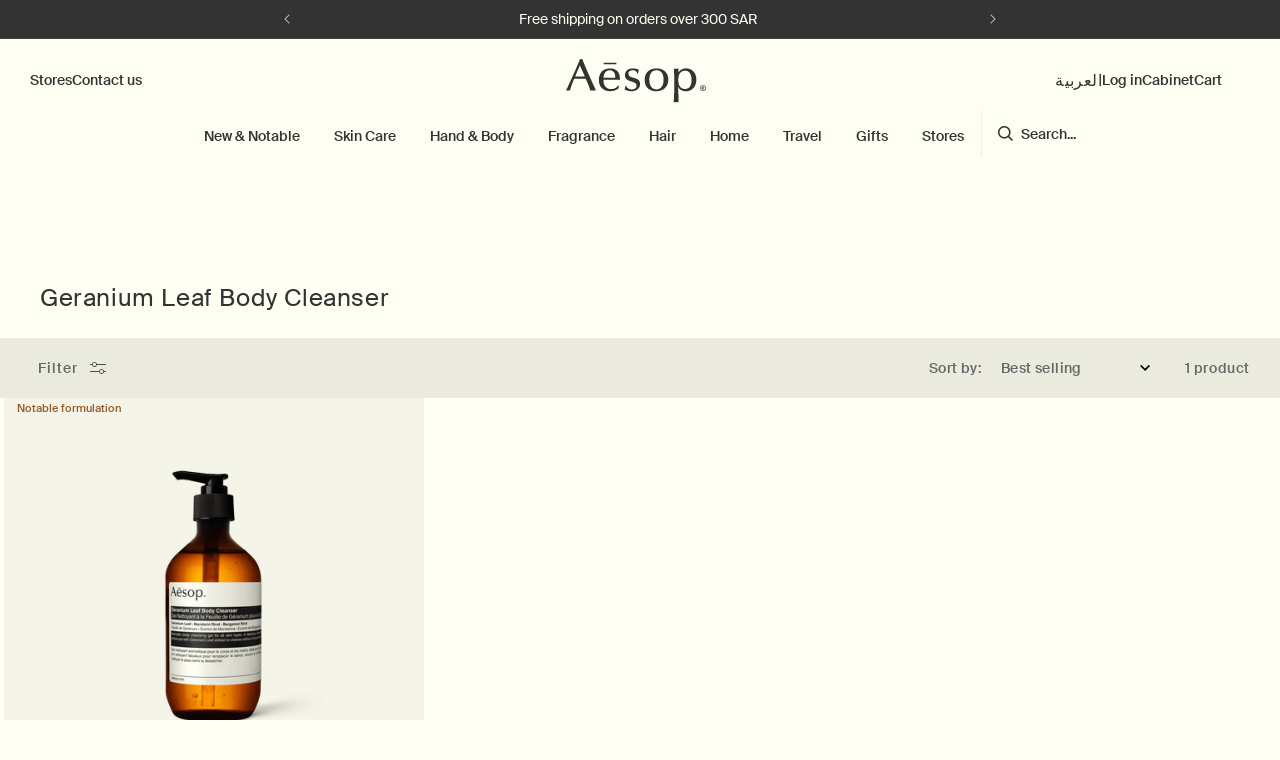

--- FILE ---
content_type: text/html; charset=utf-8
request_url: https://sa.aesop.com/collections/geranium-leaf-body-cleanser
body_size: 69829
content:
<!doctype html><html class="no-js" lang="en" style="overflow-x: hidden !important;">
  
     
  <head>
    
    <script src="https://code.jquery.com/jquery-3.7.1.min.js" integrity="sha256-/JqT3SQfawRcv/BIHPThkBvs0OEvtFFmqPF/lYI/Cxo=" crossorigin="anonymous"></script>
    <script>
      $.get("https://ipinfo.io", function(response) {
        
        const userIP = response.ip;
        const excludedIPs = ['147.161.161.5','147.161.161.15','147.161.161.14','147.161.161.13','147.161.160.251', '147.161.161.32','147.161.161.8'];
        if (response.country === "AE" && !excludedIPs.includes(userIP)) {
            window.location.href = "https://aesop.ae";
        }
      }, "jsonp");
    </script>
    
    <script>
      // Convert website into arabic language on first time
      if (window.location.href === 'https://sa.aesop.com/' && !localStorage.getItem('redirected')) {
        localStorage.setItem('redirected', 'true');
         window.location.href = 'https://sa.aesop.com/ar';
      }
      else if (window.location.href === 'https://sa.aesop.com/?_ab=0&_fd=0&_sc=1' && !localStorage.getItem('redirected')) {
        localStorage.setItem('redirected', 'true');
         window.location.href = 'https://sa.aesop.com/ar';
      }
     </script>

    
	<script id="pandectes-rules">   /* PANDECTES-GDPR: DO NOT MODIFY AUTO GENERATED CODE OF THIS SCRIPT */      window.PandectesSettings = {"store":{"id":63489474760,"plan":"premium","theme":"Seasonal Gift kits | 20January2026","primaryLocale":"en","adminMode":true,"headless":false,"storefrontRootDomain":"","checkoutRootDomain":"","storefrontAccessToken":""},"tsPublished":1768907919,"declaration":{"showPurpose":false,"showProvider":false,"declIntroText":"We use cookies to optimize website functionality, analyze the performance, and provide personalized experience to you. Some cookies are essential to make the website operate and function correctly. Those cookies cannot be disabled. In this window you can manage your preference of cookies.","showDateGenerated":true},"language":{"unpublished":[],"languageMode":"Single","fallbackLanguage":"en","languageDetection":"browser","languagesSupported":[]},"texts":{"managed":{"headerText":{"en":"We respect your privacy"},"consentText":{"en":"This website uses cookies to ensure you get the best experience."},"linkText":{"en":"Learn more"},"imprintText":{"en":"Imprint"},"googleLinkText":{"en":"Google's Privacy Terms"},"allowButtonText":{"en":"Accept"},"denyButtonText":{"en":"Decline"},"dismissButtonText":{"en":"Ok"},"leaveSiteButtonText":{"en":"Leave this site"},"preferencesButtonText":{"en":"Preferences"},"cookiePolicyText":{"en":"Cookie policy"},"preferencesPopupTitleText":{"en":"Manage consent preferences"},"preferencesPopupIntroText":{"en":"We use cookies to optimize website functionality, analyze the performance, and provide personalized experience to you. Some cookies are essential to make the website operate and function correctly. Those cookies cannot be disabled. In this window you can manage your preference of cookies."},"preferencesPopupSaveButtonText":{"en":"Save preferences"},"preferencesPopupCloseButtonText":{"en":"Close"},"preferencesPopupAcceptAllButtonText":{"en":"Accept all"},"preferencesPopupRejectAllButtonText":{"en":"Reject all"},"cookiesDetailsText":{"en":"Cookies details"},"preferencesPopupAlwaysAllowedText":{"en":"Always allowed"},"accessSectionParagraphText":{"en":"You have the right to request access to your data at any time."},"accessSectionTitleText":{"en":"Data portability"},"accessSectionAccountInfoActionText":{"en":"Personal data"},"accessSectionDownloadReportActionText":{"en":"Request export"},"accessSectionGDPRRequestsActionText":{"en":"Data subject requests"},"accessSectionOrdersRecordsActionText":{"en":"Orders"},"rectificationSectionParagraphText":{"en":"You have the right to request your data to be updated whenever you think it is appropriate."},"rectificationSectionTitleText":{"en":"Data Rectification"},"rectificationCommentPlaceholder":{"en":"Describe what you want to be updated"},"rectificationCommentValidationError":{"en":"Comment is required"},"rectificationSectionEditAccountActionText":{"en":"Request an update"},"erasureSectionTitleText":{"en":"Right to be forgotten"},"erasureSectionParagraphText":{"en":"You have the right to ask all your data to be erased. After that, you will no longer be able to access your account."},"erasureSectionRequestDeletionActionText":{"en":"Request personal data deletion"},"consentDate":{"en":"Consent date"},"consentId":{"en":"Consent ID"},"consentSectionChangeConsentActionText":{"en":"Change consent preference"},"consentSectionConsentedText":{"en":"You consented to the cookies policy of this website on"},"consentSectionNoConsentText":{"en":"You have not consented to the cookies policy of this website."},"consentSectionTitleText":{"en":"Your cookie consent"},"consentStatus":{"en":"Consent preference"},"confirmationFailureMessage":{"en":"Your request was not verified. Please try again and if problem persists, contact store owner for assistance"},"confirmationFailureTitle":{"en":"A problem occurred"},"confirmationSuccessMessage":{"en":"We will soon get back to you as to your request."},"confirmationSuccessTitle":{"en":"Your request is verified"},"guestsSupportEmailFailureMessage":{"en":"Your request was not submitted. Please try again and if problem persists, contact store owner for assistance."},"guestsSupportEmailFailureTitle":{"en":"A problem occurred"},"guestsSupportEmailPlaceholder":{"en":"E-mail address"},"guestsSupportEmailSuccessMessage":{"en":"If you are registered as a customer of this store, you will soon receive an email with instructions on how to proceed."},"guestsSupportEmailSuccessTitle":{"en":"Thank you for your request"},"guestsSupportEmailValidationError":{"en":"Email is not valid"},"guestsSupportInfoText":{"en":"Please login with your customer account to further proceed."},"submitButton":{"en":"Submit"},"submittingButton":{"en":"Submitting..."},"cancelButton":{"en":"Cancel"},"declIntroText":{"en":"We use cookies to optimize website functionality, analyze the performance, and provide personalized experience to you. Some cookies are essential to make the website operate and function correctly. Those cookies cannot be disabled. In this window you can manage your preference of cookies."},"declName":{"en":"Name"},"declPurpose":{"en":"Purpose"},"declType":{"en":"Type"},"declRetention":{"en":"Retention"},"declProvider":{"en":"Provider"},"declFirstParty":{"en":"First-party"},"declThirdParty":{"en":"Third-party"},"declSeconds":{"en":"seconds"},"declMinutes":{"en":"minutes"},"declHours":{"en":"hours"},"declWeeks":{"en":"week(s)"},"declDays":{"en":"days"},"declMonths":{"en":"months"},"declYears":{"en":"years"},"declSession":{"en":"Session"},"declDomain":{"en":"Domain"},"declPath":{"en":"Path"}},"categories":{"strictlyNecessaryCookiesTitleText":{"en":"Strictly necessary cookies"},"strictlyNecessaryCookiesDescriptionText":{"en":"These cookies are essential in order to enable you to move around the website and use its features, such as accessing secure areas of the website. The website cannot function properly without these cookies."},"functionalityCookiesTitleText":{"en":"Functional cookies"},"functionalityCookiesDescriptionText":{"en":"These cookies enable the site to provide enhanced functionality and personalisation. They may be set by us or by third party providers whose services we have added to our pages. If you do not allow these cookies then some or all of these services may not function properly."},"performanceCookiesTitleText":{"en":"Performance cookies"},"performanceCookiesDescriptionText":{"en":"These cookies enable us to monitor and improve the performance of our website. For example, they allow us to count visits, identify traffic sources and see which parts of the site are most popular."},"targetingCookiesTitleText":{"en":"Targeting cookies"},"targetingCookiesDescriptionText":{"en":"These cookies may be set through our site by our advertising partners. They may be used by those companies to build a profile of your interests and show you relevant adverts on other sites.    They do not store directly personal information, but are based on uniquely identifying your browser and internet device. If you do not allow these cookies, you will experience less targeted advertising."},"unclassifiedCookiesTitleText":{"en":"Unclassified cookies"},"unclassifiedCookiesDescriptionText":{"en":"Unclassified cookies are cookies that we are in the process of classifying, together with the providers of individual cookies."}},"auto":{}},"library":{"previewMode":false,"fadeInTimeout":0,"defaultBlocked":7,"showLink":true,"showImprintLink":false,"showGoogleLink":false,"enabled":true,"cookie":{"expiryDays":1,"secure":true,"domain":""},"dismissOnScroll":false,"dismissOnWindowClick":false,"dismissOnTimeout":false,"palette":{"popup":{"background":"#FFFEF2","backgroundForCalculations":{"a":1,"b":242,"g":254,"r":255},"text":"#333333"},"button":{"background":"#333333","backgroundForCalculations":{"a":1,"b":51,"g":51,"r":51},"text":"#FFFEF2","textForCalculation":{"a":1,"b":242,"g":254,"r":255},"border":"transparent"}},"content":{"href":"https://aesopksa.myshopify.com/pages/privacy-policy","imprintHref":"/","close":"&#10005;","target":"","logo":"<img class=\"cc-banner-logo\" style=\"max-height: 40px;\" src=\"https://cdn.shopify.com/s/files/1/0634/8947/4760/t/63/assets/pandectes-logo.png?v=1768462111\" alt=\"Cookie banner\" />"},"window":"<div role=\"dialog\" aria-label=\"{{header}}\" aria-describedby=\"cookieconsent:desc\" id=\"pandectes-banner\" class=\"cc-window-wrapper cc-bottom-wrapper\"><div class=\"pd-cookie-banner-window cc-window {{classes}}\">{{children}}</div></div>","compliance":{"custom":"<div class=\"cc-compliance cc-highlight\">{{preferences}}{{allow}}</div>"},"type":"custom","layouts":{"basic":"{{logo}}{{messagelink}}{{compliance}}{{close}}"},"position":"bottom","theme":"classic","revokable":true,"animateRevokable":false,"revokableReset":false,"revokableLogoUrl":"https://cdn.shopify.com/s/files/1/0634/8947/4760/t/63/assets/pandectes-reopen-logo.png?v=1768462112","revokablePlacement":"bottom-left","revokableMarginHorizontal":15,"revokableMarginVertical":15,"static":false,"autoAttach":true,"hasTransition":true,"blacklistPage":[""],"elements":{"close":"<button aria-label=\"Close\" type=\"button\" class=\"cc-close\">{{close}}</button>","dismiss":"<button type=\"button\" class=\"cc-btn cc-btn-decision cc-dismiss\">{{dismiss}}</button>","allow":"<button type=\"button\" class=\"cc-btn cc-btn-decision cc-allow\">{{allow}}</button>","deny":"<button type=\"button\" class=\"cc-btn cc-btn-decision cc-deny\">{{deny}}</button>","preferences":"<button type=\"button\" class=\"cc-btn cc-settings\" aria-controls=\"pd-cp-preferences\" onclick=\"Pandectes.fn.openPreferences()\">{{preferences}}</button>"}},"geolocation":{"brOnly":false,"caOnly":false,"chOnly":false,"euOnly":false,"jpOnly":false,"thOnly":false,"canadaOnly":false,"canadaLaw25":false,"canadaPipeda":false,"globalVisibility":true},"dsr":{"guestsSupport":false,"accessSectionDownloadReportAuto":false},"banner":{"resetTs":1705314963,"extraCss":"        .cc-banner-logo {max-width: 24em!important;}    @media(min-width: 768px) {.cc-window.cc-floating{max-width: 24em!important;width: 24em!important;}}    .cc-message, .pd-cookie-banner-window .cc-header, .cc-logo {text-align: left}    .cc-window-wrapper{z-index: 2147483647;}    .cc-window{z-index: 2147483647;font-family: inherit;}    .pd-cookie-banner-window .cc-header{font-family: inherit;}    .pd-cp-ui{font-family: inherit; background-color: #FFFEF2;color:#333333;}    button.pd-cp-btn, a.pd-cp-btn{background-color:#333333;color:#FFFEF2!important;}    input + .pd-cp-preferences-slider{background-color: rgba(51, 51, 51, 0.3)}    .pd-cp-scrolling-section::-webkit-scrollbar{background-color: rgba(51, 51, 51, 0.3)}    input:checked + .pd-cp-preferences-slider{background-color: rgba(51, 51, 51, 1)}    .pd-cp-scrolling-section::-webkit-scrollbar-thumb {background-color: rgba(51, 51, 51, 1)}    .pd-cp-ui-close{color:#333333;}    .pd-cp-preferences-slider:before{background-color: #FFFEF2}    .pd-cp-title:before {border-color: #333333!important}    .pd-cp-preferences-slider{background-color:#333333}    .pd-cp-toggle{color:#333333!important}    @media(max-width:699px) {.pd-cp-ui-close-top svg {fill: #333333}}    .pd-cp-toggle:hover,.pd-cp-toggle:visited,.pd-cp-toggle:active{color:#333333!important}    .pd-cookie-banner-window {box-shadow: 0 0 18px rgb(0 0 0 / 20%);}  .cc-floating .cc-message{font-size: 14px;letter-spacing: 0;}.cc-color-override--1906953578 .cc-highlight .cc-btn{ font-size: 14px;letter-spacing: 0;font-weight:400;}.pd-cp-btn{font-size:14px;letter-spacing:0;font-weight:400;}.pd-cp-ui-title-container{font-size:14px;letter-spacing:0;}.pd-cp-ui-intro{font-size:14px;letter-spacing:0;}.pd-cp-bold-messaging{font-size:14px;letter-spacing:0;}.pd-cp-purpose-description{font-size:14px;letter-spacing:0;}","customJavascript":{},"showPoweredBy":false,"logoHeight":40,"hybridStrict":false,"cookiesBlockedByDefault":"7","isActive":true,"implicitSavePreferences":false,"cookieIcon":false,"blockBots":false,"showCookiesDetails":true,"hasTransition":true,"blockingPage":false,"showOnlyLandingPage":true,"leaveSiteUrl":"https://www.google.com","linkRespectStoreLang":false},"cookies":{"0":[{"name":"keep_alive","type":"http","domain":"aesopksa.myshopify.com","path":"/","provider":"Shopify","firstParty":true,"retention":"30 minute(s)","session":false,"expires":30,"unit":"declMinutes","purpose":{"en":"Used in connection with buyer localization."}},{"name":"secure_customer_sig","type":"http","domain":"aesopksa.myshopify.com","path":"/","provider":"Shopify","firstParty":true,"retention":"1 year(s)","session":false,"expires":1,"unit":"declYears","purpose":{"en":"Used in connection with customer login."}},{"name":"localization","type":"http","domain":"aesopksa.myshopify.com","path":"/","provider":"Shopify","firstParty":true,"retention":"1 year(s)","session":false,"expires":1,"unit":"declYears","purpose":{"en":"Shopify store localization"}},{"name":"_tracking_consent","type":"http","domain":".aesopksa.myshopify.com","path":"/","provider":"Shopify","firstParty":true,"retention":"1 year(s)","session":false,"expires":1,"unit":"declYears","purpose":{"en":"Tracking preferences."}},{"name":"cart_currency","type":"http","domain":"aesopksa.myshopify.com","path":"/","provider":"Shopify","firstParty":true,"retention":"2 ","session":false,"expires":2,"unit":"declSession","purpose":{"en":"The cookie is necessary for the secure checkout and payment function on the website. This function is provided by shopify.com."}},{"name":"_cmp_a","type":"http","domain":".aesopksa.myshopify.com","path":"/","provider":"Shopify","firstParty":true,"retention":"1 day(s)","session":false,"expires":1,"unit":"declDays","purpose":{"en":"Used for managing customer privacy settings."}}],"1":[],"2":[{"name":"_boomr_clss","type":"html_local","domain":"https://aesopksa.myshopify.com","path":"/","provider":"Shopify","firstParty":true,"retention":"Local Storage","session":false,"expires":1,"unit":"declYears","purpose":{"en":"Used to monitor and optimize the performance of Shopify stores."}}],"4":[{"name":"swym-session-id","type":"http","domain":".aesopksa.myshopify.com","path":"/","provider":"Swym","firstParty":true,"retention":"30 minute(s)","session":false,"expires":30,"unit":"declMinutes","purpose":{"en":"Used by the SWYM Wishlist Plus Shopify plugin."}},{"name":"swym-pid","type":"http","domain":".aesopksa.myshopify.com","path":"/","provider":"Swym","firstParty":true,"retention":"1 year(s)","session":false,"expires":1,"unit":"declYears","purpose":{"en":"Used by swym application."}},{"name":"swym-o_s","type":"http","domain":".aesopksa.myshopify.com","path":"/","provider":"Swym","firstParty":true,"retention":"30 minute(s)","session":false,"expires":30,"unit":"declMinutes","purpose":{"en":"Used by swym application."}},{"name":"swym-swymRegid","type":"http","domain":".aesopksa.myshopify.com","path":"/","provider":"Amazon","firstParty":true,"retention":"1 year(s)","session":false,"expires":1,"unit":"declYears","purpose":{"en":"Used by swym application."}},{"name":"swym-instrumentMap","type":"http","domain":".aesopksa.myshopify.com","path":"/","provider":"Swym","firstParty":true,"retention":"1 year(s)","session":false,"expires":1,"unit":"declYears","purpose":{"en":"Used by swym application."}},{"name":"swym-cu_ct","type":"http","domain":".aesopksa.myshopify.com","path":"/","provider":"Swym","firstParty":true,"retention":"1 year(s)","session":false,"expires":1,"unit":"declYears","purpose":{"en":"Used by swym application."}}],"8":[{"name":"swym-email","type":"http","domain":".aesopksa.myshopify.com","path":"/","provider":"Unknown","firstParty":true,"retention":"1 year(s)","session":false,"expires":1,"unit":"declYears","purpose":{"en":"Used by swym application."}},{"name":"swym-wishlisthkey_timestamp","type":"html_local","domain":"https://aesopksa.myshopify.com","path":"/","provider":"Unknown","firstParty":true,"retention":"Local Storage","session":false,"expires":1,"unit":"declYears","purpose":{"en":""}},{"name":"swym-products","type":"html_local","domain":"https://aesopksa.myshopify.com","path":"/","provider":"Unknown","firstParty":true,"retention":"Local Storage","session":false,"expires":1,"unit":"declYears","purpose":{"en":""}},{"name":"swym-authn","type":"html_local","domain":"https://aesopksa.myshopify.com","path":"/","provider":"Unknown","firstParty":true,"retention":"Local Storage","session":false,"expires":1,"unit":"declYears","purpose":{"en":""}},{"name":"swym-devices_timestamp","type":"html_local","domain":"https://aesopksa.myshopify.com","path":"/","provider":"Unknown","firstParty":true,"retention":"Local Storage","session":false,"expires":1,"unit":"declYears","purpose":{"en":""}},{"name":"swym-ab-test-config","type":"html_local","domain":"https://aesopksa.myshopify.com","path":"/","provider":"Unknown","firstParty":true,"retention":"Local Storage","session":false,"expires":1,"unit":"declYears","purpose":{"en":""}},{"name":"cookiefirst-id","type":"html_local","domain":"https://aesopksa.myshopify.com","path":"/","provider":"Unknown","firstParty":true,"retention":"Local Storage","session":false,"expires":1,"unit":"declYears","purpose":{"en":""}},{"name":"swym-authn_timestamp","type":"html_local","domain":"https://aesopksa.myshopify.com","path":"/","provider":"Unknown","firstParty":true,"retention":"Local Storage","session":false,"expires":1,"unit":"declYears","purpose":{"en":""}},{"name":"__verify","type":"http","domain":"aesopksa.myshopify.com","path":"/","provider":"Unknown","firstParty":true,"retention":"Session","session":true,"expires":1,"unit":"declSeconds","purpose":{"en":""}},{"name":"swym-products_timestamp","type":"html_local","domain":"https://aesopksa.myshopify.com","path":"/","provider":"Unknown","firstParty":true,"retention":"Local Storage","session":false,"expires":1,"unit":"declYears","purpose":{"en":""}},{"name":"swym-rconfig_cache","type":"html_local","domain":"https://aesopksa.myshopify.com","path":"/","provider":"Unknown","firstParty":true,"retention":"Local Storage","session":false,"expires":1,"unit":"declYears","purpose":{"en":""}},{"name":"__storage_test__","type":"html_local","domain":"https://aesopksa.myshopify.com","path":"/","provider":"Unknown","firstParty":true,"retention":"Local Storage","session":false,"expires":1,"unit":"declYears","purpose":{"en":""}},{"name":"lstest","type":"html_local","domain":"https://aesopksa.myshopify.com","path":"/","provider":"Unknown","firstParty":true,"retention":"Local Storage","session":false,"expires":1,"unit":"declYears","purpose":{"en":""}},{"name":"swym-devices","type":"html_local","domain":"https://aesopksa.myshopify.com","path":"/","provider":"Unknown","firstParty":true,"retention":"Local Storage","session":false,"expires":1,"unit":"declYears","purpose":{"en":""}},{"name":"swym-rapps_cache","type":"html_local","domain":"https://aesopksa.myshopify.com","path":"/","provider":"Unknown","firstParty":true,"retention":"Local Storage","session":false,"expires":1,"unit":"declYears","purpose":{"en":""}}]},"blocker":{"isActive":false,"googleConsentMode":{"id":"","analyticsId":"","isActive":false,"adStorageCategory":4,"analyticsStorageCategory":2,"personalizationStorageCategory":1,"functionalityStorageCategory":1,"customEvent":true,"securityStorageCategory":0,"redactData":true,"urlPassthrough":false,"dataLayerProperty":"dataLayer"},"facebookPixel":{"id":"","isActive":false,"ldu":false},"microsoft":{},"rakuten":{"isActive":false,"cmp":false,"ccpa":false},"gpcIsActive":false,"clarity":{},"defaultBlocked":7,"patterns":{"whiteList":[],"blackList":{"1":[],"2":[],"4":[],"8":[]},"iframesWhiteList":[],"iframesBlackList":{"1":[],"2":[],"4":[],"8":[]},"beaconsWhiteList":[],"beaconsBlackList":{"1":[],"2":[],"4":[],"8":[]}}}}      !function(){"use strict";window.PandectesRules=window.PandectesRules||{},window.PandectesRules.manualBlacklist={1:[],2:[],4:[]},window.PandectesRules.blacklistedIFrames={1:[],2:[],4:[]},window.PandectesRules.blacklistedCss={1:[],2:[],4:[]},window.PandectesRules.blacklistedBeacons={1:[],2:[],4:[]};const e="javascript/blocked",t=["US-CA","US-VA","US-CT","US-UT","US-CO","US-MT","US-TX","US-OR","US-IA","US-NE","US-NH","US-DE","US-NJ","US-TN","US-MN","US-RI","US-IN","US-KY"],n=["AT","BE","BG","HR","CY","CZ","DK","EE","FI","FR","DE","GR","HU","IE","IT","LV","LT","LU","MT","NL","PL","PT","RO","SK","SI","ES","SE","GB","LI","NO","IS"];function a(e){return new RegExp(e.replace(/[/\\.+?$()]/g,"\\$&").replace("*","(.*)"))}const o=(e,t="log")=>{new URLSearchParams(window.location.search).get("log")&&console[t](`PandectesRules: ${e}`)};function s(e){const t=document.createElement("script");t.async=!0,t.src=e,document.head.appendChild(t)}const r=window.PandectesRulesSettings||window.PandectesSettings,i=function(){if(void 0!==window.dataLayer&&Array.isArray(window.dataLayer)){if(window.dataLayer.some((e=>"pandectes_full_scan"===e.event)))return!0}return!1}(),c=((e="_pandectes_gdpr")=>{const t=("; "+document.cookie).split("; "+e+"=");let n;if(t.length<2)n={};else{const e=t.pop().split(";");n=window.atob(e.shift())}const a=(e=>{try{return JSON.parse(e)}catch(e){return!1}})(n);return!1!==a?a:n})(),{banner:{isActive:d},blocker:{defaultBlocked:l,patterns:u}}=r,g=c&&null!==c.preferences&&void 0!==c.preferences?c.preferences:null,p=i?0:d?null===g?l:g:0,f={1:!(1&p),2:!(2&p),4:!(4&p)},{blackList:h,whiteList:w,iframesBlackList:y,iframesWhiteList:m,beaconsBlackList:b,beaconsWhiteList:_}=u,k={blackList:[],whiteList:[],iframesBlackList:{1:[],2:[],4:[],8:[]},iframesWhiteList:[],beaconsBlackList:{1:[],2:[],4:[],8:[]},beaconsWhiteList:[]};[1,2,4].map((e=>{f[e]||(k.blackList.push(...h[e].length?h[e].map(a):[]),k.iframesBlackList[e]=y[e].length?y[e].map(a):[],k.beaconsBlackList[e]=b[e].length?b[e].map(a):[])})),k.whiteList=w.length?w.map(a):[],k.iframesWhiteList=m.length?m.map(a):[],k.beaconsWhiteList=_.length?_.map(a):[];const v={scripts:[],iframes:{1:[],2:[],4:[]},beacons:{1:[],2:[],4:[]},css:{1:[],2:[],4:[]}},S=(t,n)=>t&&(!n||n!==e)&&(!k.blackList||k.blackList.some((e=>e.test(t))))&&(!k.whiteList||k.whiteList.every((e=>!e.test(t)))),L=(e,t)=>{const n=k.iframesBlackList[t],a=k.iframesWhiteList;return e&&(!n||n.some((t=>t.test(e))))&&(!a||a.every((t=>!t.test(e))))},C=(e,t)=>{const n=k.beaconsBlackList[t],a=k.beaconsWhiteList;return e&&(!n||n.some((t=>t.test(e))))&&(!a||a.every((t=>!t.test(e))))},A=new MutationObserver((e=>{for(let t=0;t<e.length;t++){const{addedNodes:n}=e[t];for(let e=0;e<n.length;e++){const t=n[e],a=t.dataset&&t.dataset.cookiecategory;if(1===t.nodeType&&"LINK"===t.tagName){const e=t.dataset&&t.dataset.href;if(e&&a)switch(a){case"functionality":case"C0001":v.css[1].push(e);break;case"performance":case"C0002":v.css[2].push(e);break;case"targeting":case"C0003":v.css[4].push(e)}}}}}));var P=new MutationObserver((t=>{for(let n=0;n<t.length;n++){const{addedNodes:a}=t[n];for(let t=0;t<a.length;t++){const n=a[t],s=n.src||n.dataset&&n.dataset.src,r=n.dataset&&n.dataset.cookiecategory;if(1===n.nodeType&&"IFRAME"===n.tagName){if(s){let e=!1;L(s,1)||"functionality"===r||"C0001"===r?(e=!0,v.iframes[1].push(s)):L(s,2)||"performance"===r||"C0002"===r?(e=!0,v.iframes[2].push(s)):(L(s,4)||"targeting"===r||"C0003"===r)&&(e=!0,v.iframes[4].push(s)),e&&(n.removeAttribute("src"),n.setAttribute("data-src",s))}}else if(1===n.nodeType&&"IMG"===n.tagName){if(s){let e=!1;C(s,1)?(e=!0,v.beacons[1].push(s)):C(s,2)?(e=!0,v.beacons[2].push(s)):C(s,4)&&(e=!0,v.beacons[4].push(s)),e&&(n.removeAttribute("src"),n.setAttribute("data-src",s))}}else if(1===n.nodeType&&"SCRIPT"===n.tagName){const t=n.type;let a=!1;if(S(s,t)?(o(`rule blocked: ${s}`),a=!0):s&&r?o(`manually blocked @ ${r}: ${s}`):r&&o(`manually blocked @ ${r}: inline code`),a){v.scripts.push([n,t]),n.type=e;const a=function(t){n.getAttribute("type")===e&&t.preventDefault(),n.removeEventListener("beforescriptexecute",a)};n.addEventListener("beforescriptexecute",a),n.parentElement&&n.parentElement.removeChild(n)}}}}}));const $=document.createElement,E={src:Object.getOwnPropertyDescriptor(HTMLScriptElement.prototype,"src"),type:Object.getOwnPropertyDescriptor(HTMLScriptElement.prototype,"type")};window.PandectesRules.unblockCss=e=>{const t=v.css[e]||[];t.length&&o(`Unblocking CSS for ${e}`),t.forEach((e=>{const t=document.querySelector(`link[data-href^="${e}"]`);t.removeAttribute("data-href"),t.href=e})),v.css[e]=[]},window.PandectesRules.unblockIFrames=e=>{const t=v.iframes[e]||[];t.length&&o(`Unblocking IFrames for ${e}`),k.iframesBlackList[e]=[],t.forEach((e=>{const t=document.querySelector(`iframe[data-src^="${e}"]`);t.removeAttribute("data-src"),t.src=e})),v.iframes[e]=[]},window.PandectesRules.unblockBeacons=e=>{const t=v.beacons[e]||[];t.length&&o(`Unblocking Beacons for ${e}`),k.beaconsBlackList[e]=[],t.forEach((e=>{const t=document.querySelector(`img[data-src^="${e}"]`);t.removeAttribute("data-src"),t.src=e})),v.beacons[e]=[]},window.PandectesRules.unblockInlineScripts=function(e){const t=1===e?"functionality":2===e?"performance":"targeting",n=document.querySelectorAll(`script[type="javascript/blocked"][data-cookiecategory="${t}"]`);o(`unblockInlineScripts: ${n.length} in ${t}`),n.forEach((function(e){const t=document.createElement("script");t.type="text/javascript",e.hasAttribute("src")?t.src=e.getAttribute("src"):t.textContent=e.textContent,document.head.appendChild(t),e.parentNode.removeChild(e)}))},window.PandectesRules.unblockInlineCss=function(e){const t=1===e?"functionality":2===e?"performance":"targeting",n=document.querySelectorAll(`link[data-cookiecategory="${t}"]`);o(`unblockInlineCss: ${n.length} in ${t}`),n.forEach((function(e){e.href=e.getAttribute("data-href")}))},window.PandectesRules.unblock=function(e){e.length<1?(k.blackList=[],k.whiteList=[],k.iframesBlackList=[],k.iframesWhiteList=[]):(k.blackList&&(k.blackList=k.blackList.filter((t=>e.every((e=>"string"==typeof e?!t.test(e):e instanceof RegExp?t.toString()!==e.toString():void 0))))),k.whiteList&&(k.whiteList=[...k.whiteList,...e.map((e=>{if("string"==typeof e){const t=".*"+a(e)+".*";if(k.whiteList.every((e=>e.toString()!==t.toString())))return new RegExp(t)}else if(e instanceof RegExp&&k.whiteList.every((t=>t.toString()!==e.toString())))return e;return null})).filter(Boolean)]));let t=0;[...v.scripts].forEach((([e,n],a)=>{if(function(e){const t=e.getAttribute("src");return k.blackList&&k.blackList.every((e=>!e.test(t)))||k.whiteList&&k.whiteList.some((e=>e.test(t)))}(e)){const o=document.createElement("script");for(let t=0;t<e.attributes.length;t++){let n=e.attributes[t];"src"!==n.name&&"type"!==n.name&&o.setAttribute(n.name,e.attributes[t].value)}o.setAttribute("src",e.src),o.setAttribute("type",n||"application/javascript"),document.head.appendChild(o),v.scripts.splice(a-t,1),t++}})),0==k.blackList.length&&0===k.iframesBlackList[1].length&&0===k.iframesBlackList[2].length&&0===k.iframesBlackList[4].length&&0===k.beaconsBlackList[1].length&&0===k.beaconsBlackList[2].length&&0===k.beaconsBlackList[4].length&&(o("Disconnecting observers"),P.disconnect(),A.disconnect())};const{store:{adminMode:T,headless:B,storefrontRootDomain:R,checkoutRootDomain:I,storefrontAccessToken:O},banner:{isActive:U},blocker:N}=r,{defaultBlocked:D}=N;U&&function(e){if(window.Shopify&&window.Shopify.customerPrivacy)return void e();let t=null;window.Shopify&&window.Shopify.loadFeatures&&window.Shopify.trackingConsent?e():t=setInterval((()=>{window.Shopify&&window.Shopify.loadFeatures&&(clearInterval(t),window.Shopify.loadFeatures([{name:"consent-tracking-api",version:"0.1"}],(t=>{t?o("Shopify.customerPrivacy API - failed to load"):(o(`shouldShowBanner() -> ${window.Shopify.trackingConsent.shouldShowBanner()} | saleOfDataRegion() -> ${window.Shopify.trackingConsent.saleOfDataRegion()}`),e())})))}),10)}((()=>{!function(){const e=window.Shopify.trackingConsent;if(!1!==e.shouldShowBanner()||null!==g||7!==D)try{const t=T&&!(window.Shopify&&window.Shopify.AdminBarInjector);let n={preferences:!(1&p)||i||t,analytics:!(2&p)||i||t,marketing:!(4&p)||i||t};B&&(n.headlessStorefront=!0,n.storefrontRootDomain=R?.length?R:window.location.hostname,n.checkoutRootDomain=I?.length?I:`checkout.${window.location.hostname}`,n.storefrontAccessToken=O?.length?O:""),e.firstPartyMarketingAllowed()===n.marketing&&e.analyticsProcessingAllowed()===n.analytics&&e.preferencesProcessingAllowed()===n.preferences||e.setTrackingConsent(n,(function(e){e&&e.error?o("Shopify.customerPrivacy API - failed to setTrackingConsent"):o(`setTrackingConsent(${JSON.stringify(n)})`)}))}catch(e){o("Shopify.customerPrivacy API - exception")}}(),function(){if(B){const e=window.Shopify.trackingConsent,t=e.currentVisitorConsent();if(navigator.globalPrivacyControl&&""===t.sale_of_data){const t={sale_of_data:!1,headlessStorefront:!0};t.storefrontRootDomain=R?.length?R:window.location.hostname,t.checkoutRootDomain=I?.length?I:`checkout.${window.location.hostname}`,t.storefrontAccessToken=O?.length?O:"",e.setTrackingConsent(t,(function(e){e&&e.error?o(`Shopify.customerPrivacy API - failed to setTrackingConsent({${JSON.stringify(t)})`):o(`setTrackingConsent(${JSON.stringify(t)})`)}))}}}()}));const M="[Pandectes :: Google Consent Mode debug]:";function j(...e){const t=e[0],n=e[1],a=e[2];if("consent"!==t)return"config"===t?"config":void 0;const{ad_storage:o,ad_user_data:s,ad_personalization:r,functionality_storage:i,analytics_storage:c,personalization_storage:d,security_storage:l}=a,u={Command:t,Mode:n,ad_storage:o,ad_user_data:s,ad_personalization:r,functionality_storage:i,analytics_storage:c,personalization_storage:d,security_storage:l};return console.table(u),"default"===n&&("denied"===o&&"denied"===s&&"denied"===r&&"denied"===i&&"denied"===c&&"denied"===d||console.warn(`${M} all types in a "default" command should be set to "denied" except for security_storage that should be set to "granted"`)),n}let z=!1,x=!1;function q(e){e&&("default"===e?(z=!0,x&&console.warn(`${M} "default" command was sent but there was already an "update" command before it.`)):"update"===e?(x=!0,z||console.warn(`${M} "update" command was sent but there was no "default" command before it.`)):"config"===e&&(z||console.warn(`${M} a tag read consent state before a "default" command was sent.`)))}const{banner:{isActive:F,hybridStrict:W},geolocation:{caOnly:H=!1,euOnly:G=!1,brOnly:J=!1,jpOnly:K=!1,thOnly:V=!1,chOnly:Z=!1,zaOnly:Y=!1,canadaOnly:X=!1,globalVisibility:Q=!0},blocker:{defaultBlocked:ee=7,googleConsentMode:{isActive:te,onlyGtm:ne=!1,id:ae="",analyticsId:oe="",adwordsId:se="",redactData:re,urlPassthrough:ie,adStorageCategory:ce,analyticsStorageCategory:de,functionalityStorageCategory:le,personalizationStorageCategory:ue,securityStorageCategory:ge,dataLayerProperty:pe="dataLayer",waitForUpdate:fe=0,useNativeChannel:he=!1,debugMode:we=!1}}}=r;function ye(){window[pe].push(arguments)}window[pe]=window[pe]||[];const me={hasInitialized:!1,useNativeChannel:!1,ads_data_redaction:!1,url_passthrough:!1,data_layer_property:"dataLayer",storage:{ad_storage:"granted",ad_user_data:"granted",ad_personalization:"granted",analytics_storage:"granted",functionality_storage:"granted",personalization_storage:"granted",security_storage:"granted"}};if(F&&te)if(we&&(be=pe||"dataLayer",window[be].forEach((e=>{q(j(...e))})),window[be].push=function(...e){return q(j(...e[0])),Array.prototype.push.apply(this,e)}),ne){const e="https://www.googletagmanager.com";if(ae.length){const t=ae.split(",");window[me.data_layer_property].push({"gtm.start":(new Date).getTime(),event:"gtm.js"});for(let n=0;n<t.length;n++){const a="dataLayer"!==me.data_layer_property?`&l=${me.data_layer_property}`:"";s(`${e}/gtm.js?id=${t[n].trim()}${a}`)}}}else{const e=0===(ee&ce)?"granted":"denied",a=0===(ee&de)?"granted":"denied",o=0===(ee&le)?"granted":"denied",r=0===(ee&ue)?"granted":"denied",i=0===(ee&ge)?"granted":"denied";me.hasInitialized=!0,me.useNativeChannel=he,me.url_passthrough=ie,me.ads_data_redaction="denied"===e&&re,me.storage.ad_storage=e,me.storage.ad_user_data=e,me.storage.ad_personalization=e,me.storage.analytics_storage=a,me.storage.functionality_storage=o,me.storage.personalization_storage=r,me.storage.security_storage=i,me.data_layer_property=pe||"dataLayer",ye("set","developer_id.dMTZkMj",!0),me.ads_data_redaction&&ye("set","ads_data_redaction",me.ads_data_redaction),me.url_passthrough&&ye("set","url_passthrough",me.url_passthrough),function(){const e=p!==ee?{wait_for_update:fe||500}:fe?{wait_for_update:fe}:{};Q&&!W?ye("consent","default",{...me.storage,...e}):(ye("consent","default",{...me.storage,...e,region:[...G||W?n:[],...H&&!W?t:[],...J&&!W?["BR"]:[],...K&&!W?["JP"]:[],...!1===X||W?[]:["CA"],...V&&!W?["TH"]:[],...Z&&!W?["CH"]:[],...Y&&!W?["ZA"]:[]]}),ye("consent","default",{ad_storage:"granted",ad_user_data:"granted",ad_personalization:"granted",analytics_storage:"granted",functionality_storage:"granted",personalization_storage:"granted",security_storage:"granted",...e}));if(null!==g){const e=0===(p&ce)?"granted":"denied",t=0===(p&de)?"granted":"denied",n=0===(p&le)?"granted":"denied",a=0===(p&ue)?"granted":"denied",o=0===(p&ge)?"granted":"denied";me.storage.ad_storage=e,me.storage.ad_user_data=e,me.storage.ad_personalization=e,me.storage.analytics_storage=t,me.storage.functionality_storage=n,me.storage.personalization_storage=a,me.storage.security_storage=o,ye("consent","update",me.storage)}ye("js",new Date);const a="https://www.googletagmanager.com";if(ae.length){const e=ae.split(",");window[me.data_layer_property].push({"gtm.start":(new Date).getTime(),event:"gtm.js"});for(let t=0;t<e.length;t++){const n="dataLayer"!==me.data_layer_property?`&l=${me.data_layer_property}`:"";s(`${a}/gtm.js?id=${e[t].trim()}${n}`)}}if(oe.length){const e=oe.split(",");for(let t=0;t<e.length;t++){const n=e[t].trim();n.length&&(s(`${a}/gtag/js?id=${n}`),ye("config",n,{send_page_view:!1}))}}if(se.length){const e=se.split(",");for(let t=0;t<e.length;t++){const n=e[t].trim();n.length&&(s(`${a}/gtag/js?id=${n}`),ye("config",n,{allow_enhanced_conversions:!0}))}}}()}var be;const{blocker:{klaviyoIsActive:_e,googleConsentMode:{adStorageCategory:ke}}}=r;_e&&window.addEventListener("PandectesEvent_OnConsent",(function(e){const{preferences:t}=e.detail;if(null!=t){const e=0===(t&ke)?"granted":"denied";void 0!==window.klaviyo&&window.klaviyo.isIdentified()&&window.klaviyo.push(["identify",{ad_personalization:e,ad_user_data:e}])}}));const{banner:{revokableTrigger:ve}}=r;ve&&(window.onload=async()=>{for await(let e of((e,t=1e3,n=1e4)=>{const a=new WeakMap;return{async*[Symbol.asyncIterator](){const o=Date.now();for(;Date.now()-o<n;){const n=document.querySelectorAll(e);for(const e of n)a.has(e)||(a.set(e,!0),yield e);await new Promise((e=>setTimeout(e,t)))}}}})('a[href*="#reopenBanner"]'))e.onclick=e=>{e.preventDefault(),window.Pandectes.fn.revokeConsent()}});const{banner:{isActive:Se},blocker:{defaultBlocked:Le=7,microsoft:{isActive:Ce,uetTags:Ae,dataLayerProperty:Pe="uetq"}={isActive:!1,uetTags:"",dataLayerProperty:"uetq"},clarity:{isActive:$e,id:Ee}={isActive:!1,id:""}}}=r,Te={hasInitialized:!1,data_layer_property:"uetq",storage:{ad_storage:"granted"}};if(Se&&Ce){if(function(e,t,n){const a=new Date;a.setTime(a.getTime()+24*n*60*60*1e3);const o="expires="+a.toUTCString();document.cookie=`${e}=${t}; ${o}; path=/; secure; samesite=strict`}("_uetmsdns","0",365),Ae.length){const e=Ae.split(",");for(let t=0;t<e.length;t++)e[t].trim().length&&Me(e[t])}const e=4&Le?"denied":"granted";if(Te.hasInitialized=!0,Te.storage.ad_storage=e,window[Pe]=window[Pe]||[],window[Pe].push("consent","default",Te.storage),null!==g){const e=4&p?"denied":"granted";Te.storage.ad_storage=e,window[Pe].push("consent","update",Te.storage)}window.addEventListener("PandectesEvent_OnConsent",(e=>{["new","revoke"].includes(e.detail?.consentType)&&(4&e.detail?.preferences?window[Pe].push("consent","update",{ad_storage:"denied"}):window[Pe].push("consent","update",{ad_storage:"granted"}))}))}var Be,Re,Ie,Oe,Ue,Ne,De;function Me(e){const t=document.createElement("script");t.type="text/javascript",t.async=!0,t.src="//bat.bing.com/bat.js",t.onload=function(){const t={ti:e,cookieFlags:"SameSite=None;Secure"};t.q=window[Pe],window[Pe]=new UET(t),window[Pe].push("pageLoad")},document.head.appendChild(t)}$e&&Se&&(Ee.length&&(Be=window,Re=document,Oe="script",Ue=Ee,Be[Ie="clarity"]=Be[Ie]||function(){(Be[Ie].q=Be[Ie].q||[]).push(arguments)},(Ne=Re.createElement(Oe)).async=1,Ne.src="https://www.clarity.ms/tag/"+Ue,(De=Re.getElementsByTagName(Oe)[0]).parentNode.insertBefore(Ne,De)),window.addEventListener("PandectesEvent_OnConsent",(e=>{["new","revoke"].includes(e.detail?.consentType)&&"function"==typeof window.clarity&&(2&e.detail?.preferences?window.clarity("consent",!1):window.clarity("consent"))}))),window.PandectesRules.gcm=me;const{banner:{isActive:je},blocker:{isActive:ze}}=r;o(`Prefs: ${p} | Banner: ${je?"on":"off"} | Blocker: ${ze?"on":"off"}`);const xe=null===g&&/\/checkouts\//.test(window.location.pathname);0!==p&&!1===i&&ze&&!xe&&(o("Blocker will execute"),document.createElement=function(...t){if("script"!==t[0].toLowerCase())return $.bind?$.bind(document)(...t):$;const n=$.bind(document)(...t);try{Object.defineProperties(n,{src:{...E.src,set(t){S(t,n.type)&&E.type.set.call(this,e),E.src.set.call(this,t)}},type:{...E.type,get(){const t=E.type.get.call(this);return t===e||S(this.src,t)?null:t},set(t){const a=S(n.src,n.type)?e:t;E.type.set.call(this,a)}}}),n.setAttribute=function(t,a){if("type"===t){const t=S(n.src,n.type)?e:a;E.type.set.call(n,t)}else"src"===t?(S(a,n.type)&&E.type.set.call(n,e),E.src.set.call(n,a)):HTMLScriptElement.prototype.setAttribute.call(n,t,a)}}catch(e){console.warn("PandectesRules: unable to prevent script execution for script src ",n.src,".\n",'A likely cause would be because you are using a third-party browser extension that monkey patches the "document.createElement" function.')}return n},P.observe(document.documentElement,{childList:!0,subtree:!0}),A.observe(document.documentElement,{childList:!0,subtree:!0}))}();
</script>
	
    <meta charset="utf-8">
    <meta http-equiv="X-UA-Compatible" content="IE=edge">
    <meta name="viewport" content="width=device-width,initial-scale=1">
    <meta name="theme-color" content="">

    <meta name="google-site-verification" content="yOOTfdi_NlHpoFRXCY1ld_PGHDX13QZ659DVCZhKCw0" />
    <link rel="canonical" href="https://sa.aesop.com/collections/geranium-leaf-body-cleanser"><link rel="icon" type="image/png" href="//sa.aesop.com/cdn/shop/files/favicon-32x32_70a0e300-9302-416a-b9ab-68f4dfc95d42.png?crop=center&height=32&v=1706603633&width=32"><title>
      Geranium Leaf Body Cleanser
 &ndash; Aesop KSA</title>

    

    

<meta property="og:site_name" content="Aesop KSA">
<meta property="og:url" content="https://sa.aesop.com/collections/geranium-leaf-body-cleanser">
<meta property="og:title" content="Geranium Leaf Body Cleanser">
<meta property="og:type" content="website">
<meta property="og:description" content="Discover Aesop&#39;s luxury skincare, haircare, and fragrances with botanical ingredients. Shop now for timeless home fragrances to elevate your daily routine."><meta name="twitter:card" content="summary_large_image">
<meta name="twitter:title" content="Geranium Leaf Body Cleanser">
<meta name="twitter:description" content="Discover Aesop&#39;s luxury skincare, haircare, and fragrances with botanical ingredients. Shop now for timeless home fragrances to elevate your daily routine.">

    
  
    
    <script src="//sa.aesop.com/cdn/shop/t/63/assets/constants.js?v=58251544750838685771768462101" defer="defer"></script>
    <script src="//sa.aesop.com/cdn/shop/t/63/assets/pubsub.js?v=158357773527763999511768462116" defer="defer"></script>
    <script src="//sa.aesop.com/cdn/shop/t/63/assets/global.js?v=167702502817818816941768462107" defer="defer"></script>
    <script src="//sa.aesop.com/cdn/shop/t/63/assets/transition.js?v=134098937775181623761768462129"  defer="defer" ></script>
    <script src="https://cdnjs.cloudflare.com/ajax/libs/gsap/2.1.3/TweenMax.min.js" defer></script>

    <link
      rel="stylesheet"
      href="https://cdn.jsdelivr.net/npm/swiper@10/swiper-bundle.min.css"
    /> 
    <script src="https://cdn.jsdelivr.net/npm/swiper@10/swiper-bundle.min.js"></script>

    <script src="//sa.aesop.com/cdn/shop/t/63/assets/custom.js?v=34846821019053309641768462102" defer="defer"></script><script>window.performance && window.performance.mark && window.performance.mark('shopify.content_for_header.start');</script><meta name="google-site-verification" content="N2EKLIyh_PTuYdvQoLBs07gobj5-WNdZ1PGQewdLAbE">
<meta id="shopify-digital-wallet" name="shopify-digital-wallet" content="/63489474760/digital_wallets/dialog">
<link rel="alternate" type="application/atom+xml" title="Feed" href="/collections/geranium-leaf-body-cleanser.atom" />
<link rel="alternate" hreflang="x-default" href="https://sa.aesop.com/collections/geranium-leaf-body-cleanser">
<link rel="alternate" hreflang="en-SA" href="https://sa.aesop.com/collections/geranium-leaf-body-cleanser">
<link rel="alternate" hreflang="ar-SA" href="https://sa.aesop.com/ar/collections/geranium-leaf-body-cleanser">
<link rel="alternate" type="application/json+oembed" href="https://sa.aesop.com/collections/geranium-leaf-body-cleanser.oembed">
<script async="async" src="/checkouts/internal/preloads.js?locale=en-SA"></script>
<script id="shopify-features" type="application/json">{"accessToken":"d6fd53ab4454fa7e6aea298a06b75e1b","betas":["rich-media-storefront-analytics"],"domain":"sa.aesop.com","predictiveSearch":true,"shopId":63489474760,"locale":"en"}</script>
<script>var Shopify = Shopify || {};
Shopify.shop = "aesopksa.myshopify.com";
Shopify.locale = "en";
Shopify.currency = {"active":"SAR","rate":"1.0"};
Shopify.country = "SA";
Shopify.theme = {"name":"Seasonal Gift kits | 20January2026","id":184600232299,"schema_name":"Dawn","schema_version":"11.0.0","theme_store_id":null,"role":"main"};
Shopify.theme.handle = "null";
Shopify.theme.style = {"id":null,"handle":null};
Shopify.cdnHost = "sa.aesop.com/cdn";
Shopify.routes = Shopify.routes || {};
Shopify.routes.root = "/";</script>
<script type="module">!function(o){(o.Shopify=o.Shopify||{}).modules=!0}(window);</script>
<script>!function(o){function n(){var o=[];function n(){o.push(Array.prototype.slice.apply(arguments))}return n.q=o,n}var t=o.Shopify=o.Shopify||{};t.loadFeatures=n(),t.autoloadFeatures=n()}(window);</script>
<script id="shop-js-analytics" type="application/json">{"pageType":"collection"}</script>
<script defer="defer" async type="module" src="//sa.aesop.com/cdn/shopifycloud/shop-js/modules/v2/client.init-shop-cart-sync_BdyHc3Nr.en.esm.js"></script>
<script defer="defer" async type="module" src="//sa.aesop.com/cdn/shopifycloud/shop-js/modules/v2/chunk.common_Daul8nwZ.esm.js"></script>
<script type="module">
  await import("//sa.aesop.com/cdn/shopifycloud/shop-js/modules/v2/client.init-shop-cart-sync_BdyHc3Nr.en.esm.js");
await import("//sa.aesop.com/cdn/shopifycloud/shop-js/modules/v2/chunk.common_Daul8nwZ.esm.js");

  window.Shopify.SignInWithShop?.initShopCartSync?.({"fedCMEnabled":true,"windoidEnabled":true});

</script>
<script id="__st">var __st={"a":63489474760,"offset":10800,"reqid":"9158afbc-3426-4b84-b8d6-bcbe5b95c25a-1768986486","pageurl":"sa.aesop.com\/collections\/geranium-leaf-body-cleanser","u":"fb6f2d230205","p":"collection","rtyp":"collection","rid":603283882184};</script>
<script>window.ShopifyPaypalV4VisibilityTracking = true;</script>
<script id="captcha-bootstrap">!function(){'use strict';const t='contact',e='account',n='new_comment',o=[[t,t],['blogs',n],['comments',n],[t,'customer']],c=[[e,'customer_login'],[e,'guest_login'],[e,'recover_customer_password'],[e,'create_customer']],r=t=>t.map((([t,e])=>`form[action*='/${t}']:not([data-nocaptcha='true']) input[name='form_type'][value='${e}']`)).join(','),a=t=>()=>t?[...document.querySelectorAll(t)].map((t=>t.form)):[];function s(){const t=[...o],e=r(t);return a(e)}const i='password',u='form_key',d=['recaptcha-v3-token','g-recaptcha-response','h-captcha-response',i],f=()=>{try{return window.sessionStorage}catch{return}},m='__shopify_v',_=t=>t.elements[u];function p(t,e,n=!1){try{const o=window.sessionStorage,c=JSON.parse(o.getItem(e)),{data:r}=function(t){const{data:e,action:n}=t;return t[m]||n?{data:e,action:n}:{data:t,action:n}}(c);for(const[e,n]of Object.entries(r))t.elements[e]&&(t.elements[e].value=n);n&&o.removeItem(e)}catch(o){console.error('form repopulation failed',{error:o})}}const l='form_type',E='cptcha';function T(t){t.dataset[E]=!0}const w=window,h=w.document,L='Shopify',v='ce_forms',y='captcha';let A=!1;((t,e)=>{const n=(g='f06e6c50-85a8-45c8-87d0-21a2b65856fe',I='https://cdn.shopify.com/shopifycloud/storefront-forms-hcaptcha/ce_storefront_forms_captcha_hcaptcha.v1.5.2.iife.js',D={infoText:'Protected by hCaptcha',privacyText:'Privacy',termsText:'Terms'},(t,e,n)=>{const o=w[L][v],c=o.bindForm;if(c)return c(t,g,e,D).then(n);var r;o.q.push([[t,g,e,D],n]),r=I,A||(h.body.append(Object.assign(h.createElement('script'),{id:'captcha-provider',async:!0,src:r})),A=!0)});var g,I,D;w[L]=w[L]||{},w[L][v]=w[L][v]||{},w[L][v].q=[],w[L][y]=w[L][y]||{},w[L][y].protect=function(t,e){n(t,void 0,e),T(t)},Object.freeze(w[L][y]),function(t,e,n,w,h,L){const[v,y,A,g]=function(t,e,n){const i=e?o:[],u=t?c:[],d=[...i,...u],f=r(d),m=r(i),_=r(d.filter((([t,e])=>n.includes(e))));return[a(f),a(m),a(_),s()]}(w,h,L),I=t=>{const e=t.target;return e instanceof HTMLFormElement?e:e&&e.form},D=t=>v().includes(t);t.addEventListener('submit',(t=>{const e=I(t);if(!e)return;const n=D(e)&&!e.dataset.hcaptchaBound&&!e.dataset.recaptchaBound,o=_(e),c=g().includes(e)&&(!o||!o.value);(n||c)&&t.preventDefault(),c&&!n&&(function(t){try{if(!f())return;!function(t){const e=f();if(!e)return;const n=_(t);if(!n)return;const o=n.value;o&&e.removeItem(o)}(t);const e=Array.from(Array(32),(()=>Math.random().toString(36)[2])).join('');!function(t,e){_(t)||t.append(Object.assign(document.createElement('input'),{type:'hidden',name:u})),t.elements[u].value=e}(t,e),function(t,e){const n=f();if(!n)return;const o=[...t.querySelectorAll(`input[type='${i}']`)].map((({name:t})=>t)),c=[...d,...o],r={};for(const[a,s]of new FormData(t).entries())c.includes(a)||(r[a]=s);n.setItem(e,JSON.stringify({[m]:1,action:t.action,data:r}))}(t,e)}catch(e){console.error('failed to persist form',e)}}(e),e.submit())}));const S=(t,e)=>{t&&!t.dataset[E]&&(n(t,e.some((e=>e===t))),T(t))};for(const o of['focusin','change'])t.addEventListener(o,(t=>{const e=I(t);D(e)&&S(e,y())}));const B=e.get('form_key'),M=e.get(l),P=B&&M;t.addEventListener('DOMContentLoaded',(()=>{const t=y();if(P)for(const e of t)e.elements[l].value===M&&p(e,B);[...new Set([...A(),...v().filter((t=>'true'===t.dataset.shopifyCaptcha))])].forEach((e=>S(e,t)))}))}(h,new URLSearchParams(w.location.search),n,t,e,['guest_login'])})(!0,!0)}();</script>
<script integrity="sha256-4kQ18oKyAcykRKYeNunJcIwy7WH5gtpwJnB7kiuLZ1E=" data-source-attribution="shopify.loadfeatures" defer="defer" src="//sa.aesop.com/cdn/shopifycloud/storefront/assets/storefront/load_feature-a0a9edcb.js" crossorigin="anonymous"></script>
<script data-source-attribution="shopify.dynamic_checkout.dynamic.init">var Shopify=Shopify||{};Shopify.PaymentButton=Shopify.PaymentButton||{isStorefrontPortableWallets:!0,init:function(){window.Shopify.PaymentButton.init=function(){};var t=document.createElement("script");t.src="https://sa.aesop.com/cdn/shopifycloud/portable-wallets/latest/portable-wallets.en.js",t.type="module",document.head.appendChild(t)}};
</script>
<script data-source-attribution="shopify.dynamic_checkout.buyer_consent">
  function portableWalletsHideBuyerConsent(e){var t=document.getElementById("shopify-buyer-consent"),n=document.getElementById("shopify-subscription-policy-button");t&&n&&(t.classList.add("hidden"),t.setAttribute("aria-hidden","true"),n.removeEventListener("click",e))}function portableWalletsShowBuyerConsent(e){var t=document.getElementById("shopify-buyer-consent"),n=document.getElementById("shopify-subscription-policy-button");t&&n&&(t.classList.remove("hidden"),t.removeAttribute("aria-hidden"),n.addEventListener("click",e))}window.Shopify?.PaymentButton&&(window.Shopify.PaymentButton.hideBuyerConsent=portableWalletsHideBuyerConsent,window.Shopify.PaymentButton.showBuyerConsent=portableWalletsShowBuyerConsent);
</script>
<script data-source-attribution="shopify.dynamic_checkout.cart.bootstrap">document.addEventListener("DOMContentLoaded",(function(){function t(){return document.querySelector("shopify-accelerated-checkout-cart, shopify-accelerated-checkout")}if(t())Shopify.PaymentButton.init();else{new MutationObserver((function(e,n){t()&&(Shopify.PaymentButton.init(),n.disconnect())})).observe(document.body,{childList:!0,subtree:!0})}}));
</script>
<script id="sections-script" data-sections="header" defer="defer" src="//sa.aesop.com/cdn/shop/t/63/compiled_assets/scripts.js?v=7384"></script>
<script>window.performance && window.performance.mark && window.performance.mark('shopify.content_for_header.end');</script>

    <!-- <link href="https://db.onlinewebfonts.com/c/eb270b13b84d5a43462737e3fb0a268d?family=Suisse+Intl+Regular" rel="stylesheet"> -->

    <style data-shopify>
      
      
      
      
      

              /* Custom Fonts */

      @font-face {
        font-family: 'GE Dinar'; /* Choose a name for your font */
        font-weight: normal;
        font-style: normal;
        font-display: swap;
        src: url('https://cdn.shopify.com/s/files/1/0634/8947/4760/files/GE-Dinar-One-Light.otf') format('opentype');
      }
        @font-face {
          font-family: "ZapfHumnst-BT";
          font-weight: normal;
          font-style: normal;
          font-display: swap;
          src: url('https://cdn.shopify.com/s/files/1/0819/7229/8020/files/ZapfHumnst-BT.woff?v=1697142224') format("woff"),
               url('https://cdn.shopify.com/s/files/1/0819/7229/8020/files/ZapfHumnst-BT.woff2?v=1697142224') format("woff2");
        }
        @font-face {
         font-family: 'Suisse Regular';
         src: url('https://cdn.shopify.com/s/files/1/0437/1012/0086/files/SuisseIntl-Regular-WebXL.woff2?v=1682172283') format('woff2'),
         url('https://cdn.shopify.com/s/files/1/0437/1012/0086/files/SuisseIntl-Regular-WebXL.woff?v=1682207931') format('woff');
         font-weight: normal;
         font-style: normal;
         font-display: swap;
         }
        
         @font-face {
         font-family: 'Suisse Medium';
         src: url('https://cdn.shopify.com/s/files/1/0437/1012/0086/files/SuisseIntl-Medium-WebXL.woff2?v=1682737023') format('woff2'),
         url('https://cdn.shopify.com/s/files/1/0437/1012/0086/files/SuisseIntl-Medium-WebXL.woff?v=1682737023') format('woff');
         font-weight: normal;
         font-style: normal;
         font-display: swap;
         }  
      

      
        :root,
        .color-background-1 {
          --color-background: 255,254,242;
        
          --gradient-background: #fffef2;
        
        --color-foreground: 51,51,51;
        --color-paragraph: 102,102,102;
        --color-shadow: 51,51,51;
        --color-button: 51,51,51;
        --color-button-text: 255,255,255;
        --color-secondary-button: 255,254,242;
        --color-secondary-button-text: 51,51,51;
        --color-link: 51,51,51;
        --color-badge-foreground: 51,51,51;
        --color-badge-background: 255,254,242;
        --color-badge-border: 51,51,51;
        --payment-terms-background-color: rgb(255 254 242);
      }
      
        
        .color-background-2 {
          --color-background: ,,;
        
          --gradient-background: ;
        
        --color-foreground: 18,18,18;
        --color-paragraph: 18,18,18;
        --color-shadow: 18,18,18;
        --color-button: 18,18,18;
        --color-button-text: 243,243,243;
        --color-secondary-button: ,,;
        --color-secondary-button-text: 18,18,18;
        --color-link: 18,18,18;
        --color-badge-foreground: 18,18,18;
        --color-badge-background: ,,;
        --color-badge-border: 18,18,18;
        --payment-terms-background-color: rgb();
      }
      
        
        .color-inverse {
          --color-background: 36,40,51;
        
          --gradient-background: #242833;
        
        --color-foreground: 255,255,255;
        --color-paragraph: 18,18,18;
        --color-shadow: 18,18,18;
        --color-button: 255,255,255;
        --color-button-text: 0,0,0;
        --color-secondary-button: 36,40,51;
        --color-secondary-button-text: 255,255,255;
        --color-link: 255,255,255;
        --color-badge-foreground: 255,255,255;
        --color-badge-background: 36,40,51;
        --color-badge-border: 255,255,255;
        --payment-terms-background-color: rgb(36 40 51);
      }
      
        
        .color-accent-1 {
          --color-background: 37,37,37;
        
          --gradient-background: #252525;
        
        --color-foreground: 255,254,242;
        --color-paragraph: 236,236,236;
        --color-shadow: 18,18,18;
        --color-button: 51,51,51;
        --color-button-text: 255,254,242;
        --color-secondary-button: 37,37,37;
        --color-secondary-button-text: 255,255,255;
        --color-link: 255,255,255;
        --color-badge-foreground: 255,254,242;
        --color-badge-background: 37,37,37;
        --color-badge-border: 255,254,242;
        --payment-terms-background-color: rgb(37 37 37);
      }
      
        
        .color-accent-2 {
          --color-background: 51,79,180;
        
          --gradient-background: #334fb4;
        
        --color-foreground: 255,255,255;
        --color-paragraph: 18,18,18;
        --color-shadow: 18,18,18;
        --color-button: 255,255,255;
        --color-button-text: 51,79,180;
        --color-secondary-button: 51,79,180;
        --color-secondary-button-text: 255,255,255;
        --color-link: 255,255,255;
        --color-badge-foreground: 255,255,255;
        --color-badge-background: 51,79,180;
        --color-badge-border: 255,255,255;
        --payment-terms-background-color: rgb(51 79 180);
      }
      
        
        .color-scheme-d43f9de4-0b44-43bb-b739-0e24906f2d99 {
          --color-background: 37,37,37;
        
          --gradient-background: #252525;
        
        --color-foreground: 255,254,242;
        --color-paragraph: 255,254,242;
        --color-shadow: 18,18,18;
        --color-button: 18,18,18;
        --color-button-text: 255,255,255;
        --color-secondary-button: 37,37,37;
        --color-secondary-button-text: 18,18,18;
        --color-link: 18,18,18;
        --color-badge-foreground: 255,254,242;
        --color-badge-background: 37,37,37;
        --color-badge-border: 255,254,242;
        --payment-terms-background-color: rgb(37 37 37);
      }
      
        
        .color-scheme-3518fb6a-8da0-4fae-9e6c-6743f95a6706 {
          --color-background: 37,37,37;
        
          --gradient-background: #252525;
        
        --color-foreground: 255,254,242;
        --color-paragraph: 18,18,18;
        --color-shadow: 18,18,18;
        --color-button: 18,18,18;
        --color-button-text: 51,51,51;
        --color-secondary-button: 37,37,37;
        --color-secondary-button-text: 18,18,18;
        --color-link: 18,18,18;
        --color-badge-foreground: 255,254,242;
        --color-badge-background: 37,37,37;
        --color-badge-border: 255,254,242;
        --payment-terms-background-color: rgb(37 37 37);
      }
      
        
        .color-scheme-11eb8220-e23b-43d1-97b2-c263d579d62e {
          --color-background: 51,51,51;
        
          --gradient-background: #333333;
        
        --color-foreground: 255,254,242;
        --color-paragraph: 18,18,18;
        --color-shadow: 18,18,18;
        --color-button: 18,18,18;
        --color-button-text: 255,255,255;
        --color-secondary-button: 51,51,51;
        --color-secondary-button-text: 18,18,18;
        --color-link: 18,18,18;
        --color-badge-foreground: 255,254,242;
        --color-badge-background: 51,51,51;
        --color-badge-border: 255,254,242;
        --payment-terms-background-color: rgb(51 51 51);
      }
      
        
        .color-scheme-cd670f29-0134-4862-9eea-f8734ccee4ae {
          --color-background: 237,225,213;
        
          --gradient-background: #ede1d5;
        
        --color-foreground: 51,51,51;
        --color-paragraph: 18,18,18;
        --color-shadow: 18,18,18;
        --color-button: 18,18,18;
        --color-button-text: 237,225,213;
        --color-secondary-button: 237,225,213;
        --color-secondary-button-text: 18,18,18;
        --color-link: 18,18,18;
        --color-badge-foreground: 51,51,51;
        --color-badge-background: 237,225,213;
        --color-badge-border: 51,51,51;
        --payment-terms-background-color: rgb(237 225 213);
      }
      
        
        .color-scheme-5e766936-fd1b-4fa1-8e75-87c8f9c628f8 {
          --color-background: 255,254,242;
        
          --gradient-background: #fffef2;
        
        --color-foreground: 18,18,18;
        --color-paragraph: 18,18,18;
        --color-shadow: 18,18,18;
        --color-button: 18,18,18;
        --color-button-text: 255,255,255;
        --color-secondary-button: 255,254,242;
        --color-secondary-button-text: 18,18,18;
        --color-link: 18,18,18;
        --color-badge-foreground: 18,18,18;
        --color-badge-background: 255,254,242;
        --color-badge-border: 18,18,18;
        --payment-terms-background-color: rgb(255 254 242);
      }
      
        
        .color-scheme-3e2c0492-03de-4f47-b2a6-57a0cbda4ec1 {
          --color-background: 255,254,242;
        
          --gradient-background: #fffef2;
        
        --color-foreground: 18,18,18;
        --color-paragraph: 18,18,18;
        --color-shadow: 18,18,18;
        --color-button: 18,18,18;
        --color-button-text: 255,255,255;
        --color-secondary-button: 255,254,242;
        --color-secondary-button-text: 18,18,18;
        --color-link: 18,18,18;
        --color-badge-foreground: 18,18,18;
        --color-badge-background: 255,254,242;
        --color-badge-border: 18,18,18;
        --payment-terms-background-color: rgb(255 254 242);
      }
      
        
        .color-scheme-74420361-b07a-4994-a81d-628847a427e7 {
          --color-background: 255,254,242;
        
          --gradient-background: #fffef2;
        
        --color-foreground: 51,51,51;
        --color-paragraph: 18,18,18;
        --color-shadow: 18,18,18;
        --color-button: 51,51,51;
        --color-button-text: 255,255,255;
        --color-secondary-button: 255,254,242;
        --color-secondary-button-text: 18,18,18;
        --color-link: 18,18,18;
        --color-badge-foreground: 51,51,51;
        --color-badge-background: 255,254,242;
        --color-badge-border: 51,51,51;
        --payment-terms-background-color: rgb(255 254 242);
      }
      
        
        .color-scheme-253f9dc4-4a5c-4685-917a-51879a9703f6 {
          --color-background: 235,234,222;
        
          --gradient-background: #ebeade;
        
        --color-foreground: 51,51,51;
        --color-paragraph: 102,102,102;
        --color-shadow: 51,51,51;
        --color-button: 51,51,51;
        --color-button-text: 51,51,51;
        --color-secondary-button: 235,234,222;
        --color-secondary-button-text: 51,51,51;
        --color-link: 51,51,51;
        --color-badge-foreground: 51,51,51;
        --color-badge-background: 235,234,222;
        --color-badge-border: 51,51,51;
        --payment-terms-background-color: rgb(235 234 222);
      }
      
        
        .color-scheme-632b61ef-4306-4688-a276-441aaf20c248 {
          --color-background: 235,234,222;
        
          --gradient-background: #ebeade;
        
        --color-foreground: 102,102,102;
        --color-paragraph: 102,102,102;
        --color-shadow: 51,51,51;
        --color-button: 51,51,51;
        --color-button-text: 255,255,255;
        --color-secondary-button: 235,234,222;
        --color-secondary-button-text: 51,51,51;
        --color-link: 51,51,51;
        --color-badge-foreground: 102,102,102;
        --color-badge-background: 235,234,222;
        --color-badge-border: 102,102,102;
        --payment-terms-background-color: rgb(235 234 222);
      }
      
        
        .color-scheme-dd9e43ce-9fa0-47b2-a56f-9d6141dbdf4a {
          --color-background: 237,225,213;
        
          --gradient-background: #ede1d5;
        
        --color-foreground: 51,51,51;
        --color-paragraph: 51,51,51;
        --color-shadow: 51,51,51;
        --color-button: 51,51,51;
        --color-button-text: 255,255,255;
        --color-secondary-button: 237,225,213;
        --color-secondary-button-text: 51,51,51;
        --color-link: 51,51,51;
        --color-badge-foreground: 51,51,51;
        --color-badge-background: 237,225,213;
        --color-badge-border: 51,51,51;
        --payment-terms-background-color: rgb(237 225 213);
      }
      
        
        .color-scheme-fb924030-53ec-44f2-871b-50b24b8bb691 {
          --color-background: 246,245,232;
        
          --gradient-background: #f6f5e8;
        
        --color-foreground: 51,51,51;
        --color-paragraph: 102,102,102;
        --color-shadow: 51,51,51;
        --color-button: 51,51,51;
        --color-button-text: 255,255,255;
        --color-secondary-button: 246,245,232;
        --color-secondary-button-text: 51,51,51;
        --color-link: 51,51,51;
        --color-badge-foreground: 51,51,51;
        --color-badge-background: 246,245,232;
        --color-badge-border: 51,51,51;
        --payment-terms-background-color: rgb(246 245 232);
      }
      

      body, .color-background-1, .color-background-2, .color-inverse, .color-accent-1, .color-accent-2, .color-scheme-d43f9de4-0b44-43bb-b739-0e24906f2d99, .color-scheme-3518fb6a-8da0-4fae-9e6c-6743f95a6706, .color-scheme-11eb8220-e23b-43d1-97b2-c263d579d62e, .color-scheme-cd670f29-0134-4862-9eea-f8734ccee4ae, .color-scheme-5e766936-fd1b-4fa1-8e75-87c8f9c628f8, .color-scheme-3e2c0492-03de-4f47-b2a6-57a0cbda4ec1, .color-scheme-74420361-b07a-4994-a81d-628847a427e7, .color-scheme-253f9dc4-4a5c-4685-917a-51879a9703f6, .color-scheme-632b61ef-4306-4688-a276-441aaf20c248, .color-scheme-dd9e43ce-9fa0-47b2-a56f-9d6141dbdf4a, .color-scheme-fb924030-53ec-44f2-871b-50b24b8bb691 {
        color: rgba(var(--color-foreground));
        background-color: rgba(var(--color-background));
      }

      :root {
        /* --font-body-family: "SF Mono", Menlo, Consolas, Monaco, Liberation Mono, Lucida Console, monospace, Apple Color Emoji, Segoe UI Emoji, Segoe UI Symbol; */
        --font-body-family: "Suisse Regular";
        --font-body-style: normal;
        --font-body-weight: 400;
        --font-body-weight-bold: 700;

        /* --font-heading-family: "SF Mono", Menlo, Consolas, Monaco, Liberation Mono, Lucida Console, monospace, Apple Color Emoji, Segoe UI Emoji, Segoe UI Symbol; */
        --font-heading-family:'ZapfHumnst-BT';
        --font-heading-style: normal;
        --font-heading-weight: 400;

        --font-body-scale: 1.0;
        --font-heading-scale: 1.0;
        --font-heading-custom: 30px;
        --font-body-custom: 16px;
        --media-padding: px;
        --media-border-opacity: 0.0;
        --media-border-width: 0px;
        --media-radius: 0px;
        --media-shadow-opacity: 0.0;
        --media-shadow-horizontal-offset: 0px;
        --media-shadow-vertical-offset: 4px;
        --media-shadow-blur-radius: 5px;
        --media-shadow-visible: 0;

        --page-width: 160rem;
        --page-width-margin: 0rem;

        --product-card-image-padding: 0.0rem;
        --product-card-corner-radius: 0.0rem;
        --product-card-text-alignment: center;
        --product-card-border-width: 0.0rem;
        --product-card-border-opacity: 0.1;
        --product-card-shadow-opacity: 0.0;
        --product-card-shadow-visible: 0;
        --product-card-shadow-horizontal-offset: 0.0rem;
        --product-card-shadow-vertical-offset: 0.4rem;
        --product-card-shadow-blur-radius: 0.5rem;

        --collection-card-image-padding: 2.0rem;
        --collection-card-corner-radius: 0.0rem;
        --collection-card-text-alignment: left;
        --collection-card-border-width: 0.0rem;
        --collection-card-border-opacity: 0.1;
        --collection-card-shadow-opacity: 0.0;
        --collection-card-shadow-visible: 0;
        --collection-card-shadow-horizontal-offset: 0.0rem;
        --collection-card-shadow-vertical-offset: 0.4rem;
        --collection-card-shadow-blur-radius: 0.5rem;

        --blog-card-image-padding: 0.0rem;
        --blog-card-corner-radius: 0.0rem;
        --blog-card-text-alignment: left;
        --blog-card-border-width: 0.0rem;
        --blog-card-border-opacity: 0.1;
        --blog-card-shadow-opacity: 0.0;
        --blog-card-shadow-visible: 0;
        --blog-card-shadow-horizontal-offset: 0.0rem;
        --blog-card-shadow-vertical-offset: 0.4rem;
        --blog-card-shadow-blur-radius: 0.5rem;

        --badge-corner-radius: 4.0rem;

        --popup-border-width: 1px;
        --popup-border-opacity: 0.1;
        --popup-corner-radius: 0px;
        --popup-shadow-opacity: 0.05;
        --popup-shadow-horizontal-offset: 0px;
        --popup-shadow-vertical-offset: 4px;
        --popup-shadow-blur-radius: 5px;

        --drawer-border-width: 1px;
        --drawer-border-opacity: 0.1;
        --drawer-shadow-opacity: 0.0;
        --drawer-shadow-horizontal-offset: 0px;
        --drawer-shadow-vertical-offset: 4px;
        --drawer-shadow-blur-radius: 5px;

        --spacing-sections-desktop: 0px;
        --spacing-sections-mobile: 0px;

        --grid-desktop-vertical-spacing: 4px;
        --grid-desktop-horizontal-spacing: 4px;
        --grid-mobile-vertical-spacing: 2px;
        --grid-mobile-horizontal-spacing: 2px;

        --text-boxes-border-opacity: 0.1;
        --text-boxes-border-width: 0px;
        --text-boxes-radius: 0px;
        --text-boxes-shadow-opacity: 0.0;
        --text-boxes-shadow-visible: 0;
        --text-boxes-shadow-horizontal-offset: 0px;
        --text-boxes-shadow-vertical-offset: 4px;
        --text-boxes-shadow-blur-radius: 5px;

        --buttons-radius: 0px;
        --buttons-radius-outset: 0px;
        --buttons-border-width: 1px;
        --buttons-border-opacity: 1.0;
        --buttons-shadow-opacity: 0.0;
        --buttons-shadow-visible: 0;
        --buttons-shadow-horizontal-offset: 0px;
        --buttons-shadow-vertical-offset: 4px;
        --buttons-shadow-blur-radius: 5px;
        --buttons-border-offset: 0px;

        --inputs-radius: 0px;
        --inputs-border-width: 1px;
        --inputs-border-opacity: 0.55;
        --inputs-shadow-opacity: 0.0;
        --inputs-shadow-horizontal-offset: 0px;
        --inputs-margin-offset: 0px;
        --inputs-shadow-vertical-offset: 4px;
        --inputs-shadow-blur-radius: 5px;
        --inputs-radius-outset: 0px;

        --variant-pills-radius: 40px;
        --variant-pills-border-width: 1px;
        --variant-pills-border-opacity: 0.55;
        --variant-pills-shadow-opacity: 0.0;
        --variant-pills-shadow-horizontal-offset: 0px;
        --variant-pills-shadow-vertical-offset: 4px;
        --variant-pills-shadow-blur-radius: 5px;
      }

      *,
      *::before,
      *::after {
        box-sizing: inherit;
      }

      html {
        box-sizing: border-box;
        font-size: calc(var(--font-body-scale) * 62.5%);
        height: 100%;
      }

      body {
        display: grid;
        grid-template-rows: auto auto 1fr auto;
        grid-template-columns: 100%;
        min-height: 100%;
        margin: 0;
        font-size: 1.4rem;
        letter-spacing: 0.06rem;
        line-height: calc(1 + 0.8 / var(--font-body-scale));
        font-family: var(--font-body-family);
        font-style: var(--font-body-style);
        font-weight: var(--font-body-weight);
        line-height: 1.4;
      }

      @media screen and (min-width: 750px) {
        body {
          font-size: 1.4rem;
        }
      }

    </style>

    <link href="//sa.aesop.com/cdn/shop/t/63/assets/base.css?v=100758359496282049791768462085" rel="stylesheet" type="text/css" media="all" />
    <link href="//sa.aesop.com/cdn/shop/t/63/assets/custom.css?v=141675154312741200211768462102" rel="stylesheet" type="text/css" media="all" />

     <link href="//sa.aesop.com/cdn/shop/t/63/assets/component-localization-form.css?v=119323878127273868561768462094" rel="stylesheet" type="text/css" media="all" />
      <script src="//sa.aesop.com/cdn/shop/t/63/assets/localization-form.js?v=161644695336821385561768462108" defer="defer"></script><link
        rel="stylesheet"
        href="//sa.aesop.com/cdn/shop/t/63/assets/component-predictive-search.css?v=38726703827443505941768462097"
        media="print"
        onload="this.media='all'"
      ><script>
      document.documentElement.className = document.documentElement.className.replace('no-js', 'js');
      if (Shopify.designMode) {
        document.documentElement.classList.add('shopify-design-mode');
      }
    </script>




   
  <!-- BEGIN app block: shopify://apps/pandectes-gdpr/blocks/banner/58c0baa2-6cc1-480c-9ea6-38d6d559556a -->
  
    
      <!-- TCF is active, scripts are loaded above -->
      
      <script>
        
        window.addEventListener('DOMContentLoaded', function(){
          const script = document.createElement('script');
          
            script.src = "https://cdn.shopify.com/extensions/019bdc07-7fb4-70c4-ad72-a3837152bf63/gdpr-238/assets/pandectes-core.js";
          
          script.defer = true;
          document.body.appendChild(script);
        })
      </script>
    
  


<!-- END app block --><link href="https://monorail-edge.shopifysvc.com" rel="dns-prefetch">
<script>(function(){if ("sendBeacon" in navigator && "performance" in window) {try {var session_token_from_headers = performance.getEntriesByType('navigation')[0].serverTiming.find(x => x.name == '_s').description;} catch {var session_token_from_headers = undefined;}var session_cookie_matches = document.cookie.match(/_shopify_s=([^;]*)/);var session_token_from_cookie = session_cookie_matches && session_cookie_matches.length === 2 ? session_cookie_matches[1] : "";var session_token = session_token_from_headers || session_token_from_cookie || "";function handle_abandonment_event(e) {var entries = performance.getEntries().filter(function(entry) {return /monorail-edge.shopifysvc.com/.test(entry.name);});if (!window.abandonment_tracked && entries.length === 0) {window.abandonment_tracked = true;var currentMs = Date.now();var navigation_start = performance.timing.navigationStart;var payload = {shop_id: 63489474760,url: window.location.href,navigation_start,duration: currentMs - navigation_start,session_token,page_type: "collection"};window.navigator.sendBeacon("https://monorail-edge.shopifysvc.com/v1/produce", JSON.stringify({schema_id: "online_store_buyer_site_abandonment/1.1",payload: payload,metadata: {event_created_at_ms: currentMs,event_sent_at_ms: currentMs}}));}}window.addEventListener('pagehide', handle_abandonment_event);}}());</script>
<script id="web-pixels-manager-setup">(function e(e,d,r,n,o){if(void 0===o&&(o={}),!Boolean(null===(a=null===(i=window.Shopify)||void 0===i?void 0:i.analytics)||void 0===a?void 0:a.replayQueue)){var i,a;window.Shopify=window.Shopify||{};var t=window.Shopify;t.analytics=t.analytics||{};var s=t.analytics;s.replayQueue=[],s.publish=function(e,d,r){return s.replayQueue.push([e,d,r]),!0};try{self.performance.mark("wpm:start")}catch(e){}var l=function(){var e={modern:/Edge?\/(1{2}[4-9]|1[2-9]\d|[2-9]\d{2}|\d{4,})\.\d+(\.\d+|)|Firefox\/(1{2}[4-9]|1[2-9]\d|[2-9]\d{2}|\d{4,})\.\d+(\.\d+|)|Chrom(ium|e)\/(9{2}|\d{3,})\.\d+(\.\d+|)|(Maci|X1{2}).+ Version\/(15\.\d+|(1[6-9]|[2-9]\d|\d{3,})\.\d+)([,.]\d+|)( \(\w+\)|)( Mobile\/\w+|) Safari\/|Chrome.+OPR\/(9{2}|\d{3,})\.\d+\.\d+|(CPU[ +]OS|iPhone[ +]OS|CPU[ +]iPhone|CPU IPhone OS|CPU iPad OS)[ +]+(15[._]\d+|(1[6-9]|[2-9]\d|\d{3,})[._]\d+)([._]\d+|)|Android:?[ /-](13[3-9]|1[4-9]\d|[2-9]\d{2}|\d{4,})(\.\d+|)(\.\d+|)|Android.+Firefox\/(13[5-9]|1[4-9]\d|[2-9]\d{2}|\d{4,})\.\d+(\.\d+|)|Android.+Chrom(ium|e)\/(13[3-9]|1[4-9]\d|[2-9]\d{2}|\d{4,})\.\d+(\.\d+|)|SamsungBrowser\/([2-9]\d|\d{3,})\.\d+/,legacy:/Edge?\/(1[6-9]|[2-9]\d|\d{3,})\.\d+(\.\d+|)|Firefox\/(5[4-9]|[6-9]\d|\d{3,})\.\d+(\.\d+|)|Chrom(ium|e)\/(5[1-9]|[6-9]\d|\d{3,})\.\d+(\.\d+|)([\d.]+$|.*Safari\/(?![\d.]+ Edge\/[\d.]+$))|(Maci|X1{2}).+ Version\/(10\.\d+|(1[1-9]|[2-9]\d|\d{3,})\.\d+)([,.]\d+|)( \(\w+\)|)( Mobile\/\w+|) Safari\/|Chrome.+OPR\/(3[89]|[4-9]\d|\d{3,})\.\d+\.\d+|(CPU[ +]OS|iPhone[ +]OS|CPU[ +]iPhone|CPU IPhone OS|CPU iPad OS)[ +]+(10[._]\d+|(1[1-9]|[2-9]\d|\d{3,})[._]\d+)([._]\d+|)|Android:?[ /-](13[3-9]|1[4-9]\d|[2-9]\d{2}|\d{4,})(\.\d+|)(\.\d+|)|Mobile Safari.+OPR\/([89]\d|\d{3,})\.\d+\.\d+|Android.+Firefox\/(13[5-9]|1[4-9]\d|[2-9]\d{2}|\d{4,})\.\d+(\.\d+|)|Android.+Chrom(ium|e)\/(13[3-9]|1[4-9]\d|[2-9]\d{2}|\d{4,})\.\d+(\.\d+|)|Android.+(UC? ?Browser|UCWEB|U3)[ /]?(15\.([5-9]|\d{2,})|(1[6-9]|[2-9]\d|\d{3,})\.\d+)\.\d+|SamsungBrowser\/(5\.\d+|([6-9]|\d{2,})\.\d+)|Android.+MQ{2}Browser\/(14(\.(9|\d{2,})|)|(1[5-9]|[2-9]\d|\d{3,})(\.\d+|))(\.\d+|)|K[Aa][Ii]OS\/(3\.\d+|([4-9]|\d{2,})\.\d+)(\.\d+|)/},d=e.modern,r=e.legacy,n=navigator.userAgent;return n.match(d)?"modern":n.match(r)?"legacy":"unknown"}(),u="modern"===l?"modern":"legacy",c=(null!=n?n:{modern:"",legacy:""})[u],f=function(e){return[e.baseUrl,"/wpm","/b",e.hashVersion,"modern"===e.buildTarget?"m":"l",".js"].join("")}({baseUrl:d,hashVersion:r,buildTarget:u}),m=function(e){var d=e.version,r=e.bundleTarget,n=e.surface,o=e.pageUrl,i=e.monorailEndpoint;return{emit:function(e){var a=e.status,t=e.errorMsg,s=(new Date).getTime(),l=JSON.stringify({metadata:{event_sent_at_ms:s},events:[{schema_id:"web_pixels_manager_load/3.1",payload:{version:d,bundle_target:r,page_url:o,status:a,surface:n,error_msg:t},metadata:{event_created_at_ms:s}}]});if(!i)return console&&console.warn&&console.warn("[Web Pixels Manager] No Monorail endpoint provided, skipping logging."),!1;try{return self.navigator.sendBeacon.bind(self.navigator)(i,l)}catch(e){}var u=new XMLHttpRequest;try{return u.open("POST",i,!0),u.setRequestHeader("Content-Type","text/plain"),u.send(l),!0}catch(e){return console&&console.warn&&console.warn("[Web Pixels Manager] Got an unhandled error while logging to Monorail."),!1}}}}({version:r,bundleTarget:l,surface:e.surface,pageUrl:self.location.href,monorailEndpoint:e.monorailEndpoint});try{o.browserTarget=l,function(e){var d=e.src,r=e.async,n=void 0===r||r,o=e.onload,i=e.onerror,a=e.sri,t=e.scriptDataAttributes,s=void 0===t?{}:t,l=document.createElement("script"),u=document.querySelector("head"),c=document.querySelector("body");if(l.async=n,l.src=d,a&&(l.integrity=a,l.crossOrigin="anonymous"),s)for(var f in s)if(Object.prototype.hasOwnProperty.call(s,f))try{l.dataset[f]=s[f]}catch(e){}if(o&&l.addEventListener("load",o),i&&l.addEventListener("error",i),u)u.appendChild(l);else{if(!c)throw new Error("Did not find a head or body element to append the script");c.appendChild(l)}}({src:f,async:!0,onload:function(){if(!function(){var e,d;return Boolean(null===(d=null===(e=window.Shopify)||void 0===e?void 0:e.analytics)||void 0===d?void 0:d.initialized)}()){var d=window.webPixelsManager.init(e)||void 0;if(d){var r=window.Shopify.analytics;r.replayQueue.forEach((function(e){var r=e[0],n=e[1],o=e[2];d.publishCustomEvent(r,n,o)})),r.replayQueue=[],r.publish=d.publishCustomEvent,r.visitor=d.visitor,r.initialized=!0}}},onerror:function(){return m.emit({status:"failed",errorMsg:"".concat(f," has failed to load")})},sri:function(e){var d=/^sha384-[A-Za-z0-9+/=]+$/;return"string"==typeof e&&d.test(e)}(c)?c:"",scriptDataAttributes:o}),m.emit({status:"loading"})}catch(e){m.emit({status:"failed",errorMsg:(null==e?void 0:e.message)||"Unknown error"})}}})({shopId: 63489474760,storefrontBaseUrl: "https://sa.aesop.com",extensionsBaseUrl: "https://extensions.shopifycdn.com/cdn/shopifycloud/web-pixels-manager",monorailEndpoint: "https://monorail-edge.shopifysvc.com/unstable/produce_batch",surface: "storefront-renderer",enabledBetaFlags: ["2dca8a86"],webPixelsConfigList: [{"id":"1574732139","configuration":"{\"config\":\"{\\\"google_tag_ids\\\":[\\\"G-EV4EB22GFC\\\",\\\"AW-16740345175\\\",\\\"GT-MJWLG7C4\\\"],\\\"target_country\\\":\\\"SA\\\",\\\"gtag_events\\\":[{\\\"type\\\":\\\"begin_checkout\\\",\\\"action_label\\\":[\\\"G-EV4EB22GFC\\\",\\\"AW-16740345175\\\/YIQNCKjrh5QbENfKta4-\\\"]},{\\\"type\\\":\\\"search\\\",\\\"action_label\\\":[\\\"G-EV4EB22GFC\\\",\\\"AW-16740345175\\\/kLLCCK74jJQbENfKta4-\\\"]},{\\\"type\\\":\\\"view_item\\\",\\\"action_label\\\":[\\\"G-EV4EB22GFC\\\",\\\"AW-16740345175\\\/X3QkCLHrh5QbENfKta4-\\\",\\\"MC-G63S6SPWWY\\\"]},{\\\"type\\\":\\\"purchase\\\",\\\"action_label\\\":[\\\"G-EV4EB22GFC\\\",\\\"AW-16740345175\\\/dMFkCKXrh5QbENfKta4-\\\",\\\"MC-G63S6SPWWY\\\"]},{\\\"type\\\":\\\"page_view\\\",\\\"action_label\\\":[\\\"G-EV4EB22GFC\\\",\\\"AW-16740345175\\\/1qoECK7rh5QbENfKta4-\\\",\\\"MC-G63S6SPWWY\\\"]},{\\\"type\\\":\\\"add_payment_info\\\",\\\"action_label\\\":[\\\"G-EV4EB22GFC\\\",\\\"AW-16740345175\\\/zkZFCLH4jJQbENfKta4-\\\"]},{\\\"type\\\":\\\"add_to_cart\\\",\\\"action_label\\\":[\\\"G-EV4EB22GFC\\\",\\\"AW-16740345175\\\/jPIWCKvrh5QbENfKta4-\\\"]}],\\\"enable_monitoring_mode\\\":false}\"}","eventPayloadVersion":"v1","runtimeContext":"OPEN","scriptVersion":"b2a88bafab3e21179ed38636efcd8a93","type":"APP","apiClientId":1780363,"privacyPurposes":[],"dataSharingAdjustments":{"protectedCustomerApprovalScopes":["read_customer_address","read_customer_email","read_customer_name","read_customer_personal_data","read_customer_phone"]}},{"id":"1231389035","configuration":"{\"pixelId\":\"07db4aec-9dd5-4d25-8c43-35449549e808\"}","eventPayloadVersion":"v1","runtimeContext":"STRICT","scriptVersion":"c119f01612c13b62ab52809eb08154bb","type":"APP","apiClientId":2556259,"privacyPurposes":["ANALYTICS","MARKETING","SALE_OF_DATA"],"dataSharingAdjustments":{"protectedCustomerApprovalScopes":["read_customer_address","read_customer_email","read_customer_name","read_customer_personal_data","read_customer_phone"]}},{"id":"193953992","configuration":"{\"pixel_id\":\"949177700220820\",\"pixel_type\":\"facebook_pixel\"}","eventPayloadVersion":"v1","runtimeContext":"OPEN","scriptVersion":"ca16bc87fe92b6042fbaa3acc2fbdaa6","type":"APP","apiClientId":2329312,"privacyPurposes":["ANALYTICS","MARKETING","SALE_OF_DATA"],"dataSharingAdjustments":{"protectedCustomerApprovalScopes":["read_customer_address","read_customer_email","read_customer_name","read_customer_personal_data","read_customer_phone"]}},{"id":"137822571","eventPayloadVersion":"1","runtimeContext":"LAX","scriptVersion":"2","type":"CUSTOM","privacyPurposes":["ANALYTICS","MARKETING","SALE_OF_DATA"],"name":"Microsoft Clarity"},{"id":"147325291","eventPayloadVersion":"1","runtimeContext":"LAX","scriptVersion":"2","type":"CUSTOM","privacyPurposes":["ANALYTICS","MARKETING","SALE_OF_DATA"],"name":"Loreal upper funnel"},{"id":"160760171","eventPayloadVersion":"1","runtimeContext":"LAX","scriptVersion":"1","type":"CUSTOM","privacyPurposes":["SALE_OF_DATA"],"name":"Enhanced GTM"},{"id":"shopify-app-pixel","configuration":"{}","eventPayloadVersion":"v1","runtimeContext":"STRICT","scriptVersion":"0450","apiClientId":"shopify-pixel","type":"APP","privacyPurposes":["ANALYTICS","MARKETING"]},{"id":"shopify-custom-pixel","eventPayloadVersion":"v1","runtimeContext":"LAX","scriptVersion":"0450","apiClientId":"shopify-pixel","type":"CUSTOM","privacyPurposes":["ANALYTICS","MARKETING"]}],isMerchantRequest: false,initData: {"shop":{"name":"Aesop KSA","paymentSettings":{"currencyCode":"SAR"},"myshopifyDomain":"aesopksa.myshopify.com","countryCode":"SA","storefrontUrl":"https:\/\/sa.aesop.com"},"customer":null,"cart":null,"checkout":null,"productVariants":[],"purchasingCompany":null},},"https://sa.aesop.com/cdn","fcfee988w5aeb613cpc8e4bc33m6693e112",{"modern":"","legacy":""},{"shopId":"63489474760","storefrontBaseUrl":"https:\/\/sa.aesop.com","extensionBaseUrl":"https:\/\/extensions.shopifycdn.com\/cdn\/shopifycloud\/web-pixels-manager","surface":"storefront-renderer","enabledBetaFlags":"[\"2dca8a86\"]","isMerchantRequest":"false","hashVersion":"fcfee988w5aeb613cpc8e4bc33m6693e112","publish":"custom","events":"[[\"page_viewed\",{}],[\"collection_viewed\",{\"collection\":{\"id\":\"603283882184\",\"title\":\"Geranium Leaf Body Cleanser\",\"productVariants\":[{\"price\":{\"amount\":245.0,\"currencyCode\":\"SAR\"},\"product\":{\"title\":\"Geranium Leaf Body Cleanser\",\"vendor\":\"Aesop\",\"id\":\"7678533271752\",\"untranslatedTitle\":\"Geranium Leaf Body Cleanser\",\"url\":\"\/products\/geranium-leaf-body-cleanser\",\"type\":\"Body \u0026 Hand\"},\"id\":\"43175077937352\",\"image\":{\"src\":\"\/\/sa.aesop.com\/cdn\/shop\/files\/Aesop_Body_Geranium_Leaf_Body_Cleanser_500mL_Web_Front_2000x2000px.png?v=1767003228\"},\"sku\":\"LF332200\",\"title\":\"500 mL\",\"untranslatedTitle\":\"500 mL\"}]}}]]"});</script><script>
  window.ShopifyAnalytics = window.ShopifyAnalytics || {};
  window.ShopifyAnalytics.meta = window.ShopifyAnalytics.meta || {};
  window.ShopifyAnalytics.meta.currency = 'SAR';
  var meta = {"products":[{"id":7678533271752,"gid":"gid:\/\/shopify\/Product\/7678533271752","vendor":"Aesop","type":"Body \u0026 Hand","handle":"geranium-leaf-body-cleanser","variants":[{"id":43175077937352,"price":24500,"name":"Geranium Leaf Body Cleanser - 500 mL","public_title":"500 mL","sku":"LF332200"},{"id":43175077970120,"price":9500,"name":"Geranium Leaf Body Cleanser - 100 mL","public_title":"100 mL","sku":"B100BT11RF"}],"remote":false}],"page":{"pageType":"collection","resourceType":"collection","resourceId":603283882184,"requestId":"9158afbc-3426-4b84-b8d6-bcbe5b95c25a-1768986486"}};
  for (var attr in meta) {
    window.ShopifyAnalytics.meta[attr] = meta[attr];
  }
</script>
<script class="analytics">
  (function () {
    var customDocumentWrite = function(content) {
      var jquery = null;

      if (window.jQuery) {
        jquery = window.jQuery;
      } else if (window.Checkout && window.Checkout.$) {
        jquery = window.Checkout.$;
      }

      if (jquery) {
        jquery('body').append(content);
      }
    };

    var hasLoggedConversion = function(token) {
      if (token) {
        return document.cookie.indexOf('loggedConversion=' + token) !== -1;
      }
      return false;
    }

    var setCookieIfConversion = function(token) {
      if (token) {
        var twoMonthsFromNow = new Date(Date.now());
        twoMonthsFromNow.setMonth(twoMonthsFromNow.getMonth() + 2);

        document.cookie = 'loggedConversion=' + token + '; expires=' + twoMonthsFromNow;
      }
    }

    var trekkie = window.ShopifyAnalytics.lib = window.trekkie = window.trekkie || [];
    if (trekkie.integrations) {
      return;
    }
    trekkie.methods = [
      'identify',
      'page',
      'ready',
      'track',
      'trackForm',
      'trackLink'
    ];
    trekkie.factory = function(method) {
      return function() {
        var args = Array.prototype.slice.call(arguments);
        args.unshift(method);
        trekkie.push(args);
        return trekkie;
      };
    };
    for (var i = 0; i < trekkie.methods.length; i++) {
      var key = trekkie.methods[i];
      trekkie[key] = trekkie.factory(key);
    }
    trekkie.load = function(config) {
      trekkie.config = config || {};
      trekkie.config.initialDocumentCookie = document.cookie;
      var first = document.getElementsByTagName('script')[0];
      var script = document.createElement('script');
      script.type = 'text/javascript';
      script.onerror = function(e) {
        var scriptFallback = document.createElement('script');
        scriptFallback.type = 'text/javascript';
        scriptFallback.onerror = function(error) {
                var Monorail = {
      produce: function produce(monorailDomain, schemaId, payload) {
        var currentMs = new Date().getTime();
        var event = {
          schema_id: schemaId,
          payload: payload,
          metadata: {
            event_created_at_ms: currentMs,
            event_sent_at_ms: currentMs
          }
        };
        return Monorail.sendRequest("https://" + monorailDomain + "/v1/produce", JSON.stringify(event));
      },
      sendRequest: function sendRequest(endpointUrl, payload) {
        // Try the sendBeacon API
        if (window && window.navigator && typeof window.navigator.sendBeacon === 'function' && typeof window.Blob === 'function' && !Monorail.isIos12()) {
          var blobData = new window.Blob([payload], {
            type: 'text/plain'
          });

          if (window.navigator.sendBeacon(endpointUrl, blobData)) {
            return true;
          } // sendBeacon was not successful

        } // XHR beacon

        var xhr = new XMLHttpRequest();

        try {
          xhr.open('POST', endpointUrl);
          xhr.setRequestHeader('Content-Type', 'text/plain');
          xhr.send(payload);
        } catch (e) {
          console.log(e);
        }

        return false;
      },
      isIos12: function isIos12() {
        return window.navigator.userAgent.lastIndexOf('iPhone; CPU iPhone OS 12_') !== -1 || window.navigator.userAgent.lastIndexOf('iPad; CPU OS 12_') !== -1;
      }
    };
    Monorail.produce('monorail-edge.shopifysvc.com',
      'trekkie_storefront_load_errors/1.1',
      {shop_id: 63489474760,
      theme_id: 184600232299,
      app_name: "storefront",
      context_url: window.location.href,
      source_url: "//sa.aesop.com/cdn/s/trekkie.storefront.cd680fe47e6c39ca5d5df5f0a32d569bc48c0f27.min.js"});

        };
        scriptFallback.async = true;
        scriptFallback.src = '//sa.aesop.com/cdn/s/trekkie.storefront.cd680fe47e6c39ca5d5df5f0a32d569bc48c0f27.min.js';
        first.parentNode.insertBefore(scriptFallback, first);
      };
      script.async = true;
      script.src = '//sa.aesop.com/cdn/s/trekkie.storefront.cd680fe47e6c39ca5d5df5f0a32d569bc48c0f27.min.js';
      first.parentNode.insertBefore(script, first);
    };
    trekkie.load(
      {"Trekkie":{"appName":"storefront","development":false,"defaultAttributes":{"shopId":63489474760,"isMerchantRequest":null,"themeId":184600232299,"themeCityHash":"11367309608627564887","contentLanguage":"en","currency":"SAR"},"isServerSideCookieWritingEnabled":true,"monorailRegion":"shop_domain","enabledBetaFlags":["65f19447"]},"Session Attribution":{},"S2S":{"facebookCapiEnabled":true,"source":"trekkie-storefront-renderer","apiClientId":580111}}
    );

    var loaded = false;
    trekkie.ready(function() {
      if (loaded) return;
      loaded = true;

      window.ShopifyAnalytics.lib = window.trekkie;

      var originalDocumentWrite = document.write;
      document.write = customDocumentWrite;
      try { window.ShopifyAnalytics.merchantGoogleAnalytics.call(this); } catch(error) {};
      document.write = originalDocumentWrite;

      window.ShopifyAnalytics.lib.page(null,{"pageType":"collection","resourceType":"collection","resourceId":603283882184,"requestId":"9158afbc-3426-4b84-b8d6-bcbe5b95c25a-1768986486","shopifyEmitted":true});

      var match = window.location.pathname.match(/checkouts\/(.+)\/(thank_you|post_purchase)/)
      var token = match? match[1]: undefined;
      if (!hasLoggedConversion(token)) {
        setCookieIfConversion(token);
        window.ShopifyAnalytics.lib.track("Viewed Product Category",{"currency":"SAR","category":"Collection: geranium-leaf-body-cleanser","collectionName":"geranium-leaf-body-cleanser","collectionId":603283882184,"nonInteraction":true},undefined,undefined,{"shopifyEmitted":true});
      }
    });


        var eventsListenerScript = document.createElement('script');
        eventsListenerScript.async = true;
        eventsListenerScript.src = "//sa.aesop.com/cdn/shopifycloud/storefront/assets/shop_events_listener-3da45d37.js";
        document.getElementsByTagName('head')[0].appendChild(eventsListenerScript);

})();</script>
<script
  defer
  src="https://sa.aesop.com/cdn/shopifycloud/perf-kit/shopify-perf-kit-3.0.4.min.js"
  data-application="storefront-renderer"
  data-shop-id="63489474760"
  data-render-region="gcp-us-central1"
  data-page-type="collection"
  data-theme-instance-id="184600232299"
  data-theme-name="Dawn"
  data-theme-version="11.0.0"
  data-monorail-region="shop_domain"
  data-resource-timing-sampling-rate="10"
  data-shs="true"
  data-shs-beacon="true"
  data-shs-export-with-fetch="true"
  data-shs-logs-sample-rate="1"
  data-shs-beacon-endpoint="https://sa.aesop.com/api/collect"
></script>
</head>

  <body class="collection gradient animate--hover-default english" >
    <a class="skip-to-content-link button visually-hidden" href="#MainContent">
      Skip to content
    </a><div id="cart-error-popup"></div>
    <style>
      div#cart-error-popup {
        position: fixed;
        top: 50%;
        left: 50%;
        transform: translate(-50%, -50%);
        color: white;
        background: red;
        letter-spacing: 0;
        text-transform: uppercase;
        padding: 5px 10px;
        font-size: 12px;
        line-height: 1.4rem;
        z-index: 10;
        width: max-content;
        width: -webkit-max-content;
        width: -moz-max-content;
        width: -o-max-content;
        max-width: 90%;
        text-align:center;
        line-height: 1.8;
        display: none;
      }
      .cart-error-active div#cart-error-popup {
        display: block;
      }
            .store-locator-cstm-text {
        direction: ltr !important;
      }
    </style>
    <div id="dropdown-shadow"></div>
    <style>
      #dropdown-shadow {
        display: none;
        background: #0000004a;
        width: 100%;
        height: 100%;
        position: fixed;
        z-index: 991;
      }
      .dropdown-shadow #dropdown-shadow {
        display: block;
      }
@media screen and (min-width: 750px) {
    .section-template--16823196188872__main-padding {
        padding-top: 36px;
        padding-bottom: 475px !important;
    }
}
        @media screen and (min-width: 750px) {
    .section-template--16823195861192__3e67d5ff-7d83-4292-bbad-7057740fd08b-padding {
        padding-top: 0px !important;
        padding-bottom: 0px !important;
    }
}
  .section-template--16823195861192__3e67d5ff-7d83-4292-bbad-7057740fd08b-padding {
    padding-top: 50px !important;
    padding-bottom: 0px !important;
}
    </style>
    <style>
  .cart_top{ 
    display: flex;
    flex: 1 1 auto;
    flex-direction: column;
    height: 100%;
    }
  .has-items{
    position: relative;
    flex: 1 1 auto;
    }
   .mini-products-list{
    position: absolute;
    top: 0;
    right: 0;
    bottom: 0;
    left: 0;
    max-height: 100% !important;
    overflow:auto;
    padding:0;
   }
    .discounts.list-unstyled li{
    padding:0;
    font-size:12px !important;
      gap:5px;
  }
  .discounts.list-unstyled svg{
    width:13px;
  }

  /* Styling for the progress bar */
    #progress-bar {
        width: 100%;
        /* Full width */
        height: 5px;
        /* Fixed height */
        background-color: rgba(var(--color-paragraph));
        margin-bottom: 2rem;
    }

    /* Styling for the progress bar fill */
    #progress-bar-fill {
    display: block;
    height: 5px;
    background-color: rgba(var(--color-foreground));
    }
  div#dropdown-cart .button.button.button--secondary {
    min-height: 4rem;
    height: 4rem;
    font-size: 13px;
    width: 72%;
    max-width: 26rem;
    border: 1px solid rgba(var(--color-foreground));
    transition: all 200ms cubic-bezier(0.645, 0.045, 0.355, 1);
}
   div#dropdown-cart .button.button.button--secondary:hover {
    color:white;
}

  .cart_holder {
    display: flex;
    flex-direction: column;
    justify-content: space-between;
    min-height: 100%;
}
div#dropdown-cart .pop_sample_bar p {
    font-size: 12px;
    margin-bottom: 0px;
}
div#dropdown-cart hr {
    height: 5px;
    background: rgba(var(--color-foreground));
    margin-bottom: 2rem;
}
  #dropdown-cart:has(~ .scrolled-past-header) {
  top: 0rem;
  }
  .cart-popup-active div#dropdown-cart {
    display: block;
    visibility: visible;
     transform: translate(0);
  }
  .sticky-header-enable div#dropdown-cart {
    top: 6rem;
  }
  div#dropdown-cart * {
    letter-spacing: 0;
    text-decoration: none;
    font-size: 14px;
    color: rgba(var(--color-foreground));
  }
  div#dropdown-cart .cart-title h5 {
    text-transform: uppercase;
    font-size: 20px;
    margin: 0;
    font-family: 'Suisse Regular';
}
  .cart-title {
        display: flex;
    justify-content: space-between;
    align-items: center;
    margin: 0;
    border-bottom: 1px solid rgba(0, 0, 0, 0.05);
    padding: 1rem 0 1.5rem;
  }
  ol.mini-products-list::-webkit-scrollbar {
    width: 2px;
}
ol.mini-products-list::-webkit-scrollbar-thumb {
    background: #888;
}
ol.mini-products-list::-webkit-scrollbar-track {
    background: #f1f1f1;
}
  ol.mini-products-list li img {
    height: 7rem;
    width: 100%;
    object-fit: contain;
  }
  /* ol.mini-products-list {
    padding: 0;
    list-style: none;
    margin: 0rem 0 1.5rem;
    /* max-height: 31.6rem; */
    overflow: auto;

  }

  ol.mini-products-list .option {
    margin: 0.6rem 0;
}
  .total {
    display: flex;
    align-items: center;
    justify-content: space-between;
  }
div#dropdown-cart .product-details .cart-collateral .price {
    font-weight: 400;
    font-size: 13px;
}
  a.product-image {
    flex: 0 0 21%;
    height: 8rem;
    display: flex;
    align-items: center;
    justify-content: center;
  }
  ol.mini-products-list li {
    display: flex;
    padding: 15px 10px 15px 0px;
    border-bottom: 1px solid rgba(0,0,0,0.05);
  }
  .product-details {
    position: relative;
    flex: 0 0 76%;
    padding-left: 1.5rem;
  }
  a.btn-remove {
    position: absolute;
    right: 0;
    z-index: 1;
    width: 1.6rem;
    height: 1.6rem;
  }
  a.btn-remove svg {
    width: 16px;
}
  .total .label {
    padding-right: 5px;
  }
  .actions {
    margin-top: 2rem;
    text-align: center;
  }
  div#dropdown-cart .actions a.btn-view-cart {
    text-decoration: underline;
        display: flex;
    justify-content: center;
    margin-top: 8px;
    min-height: auto;
    text-transform: capitalize;
    align-items: center;
     margin-bottom: 11px;
  }
  div#dropdown-cart a.button.btn-continue-shopping.close-cart {
    background: transparent;
    margin-top: 1rem;
    min-height: 4rem;
    font-size: 13px;
    text-transform: uppercase;
    width: 100%;
    border: 1px solid;
  }
  div#dropdown-cart .actions a {
    width: 100%;
    text-transform: uppercase;
    min-height: 4rem;
    font-size: 12px;
  }
  div#dropdown-cart .actions .btn-checkout {
    color: white;
}
  .cart-collateral {
    position: absolute;
    right: 0;
    text-align: end;
    bottom: 0;
    width: 100%;
    font-weight: 600;
  }
  div#dropdown-cart .descriptive-text {
    font-size: 11px;
    text-transform: uppercase;
    line-height: 1.4rem;
    margin-top: 1rem;
  }
  div#dropdown-cart .product-details * {
    text-transform: capitalize;
    font-size: 14px;
    max-width:100%;
    line-height: 2.1rem;
    font-family: 'Suisse Regular';
  }
  a.product-name {
    margin-bottom: 0;
    display: block;
  }
  div#dropdown-cart .cart-quantity {
    margin-top: 1rem;
        position: relative;
    z-index: 1;
  }
  div#dropdown-cart .cart-quantity input.quantity__input {
    pointer-events: none;
    height: 3.5rem;
    border: none;
  }
  div#dropdown-cart .cart-quantity .quantity {
    width: calc(11rem / var(--font-body-scale) + var(--inputs-border-width) * 2);
    min-height: 3.5rem;
        border: 1px solid rgba(0,0,0,0.06);
  }
  div#dropdown-cart .cart-quantity .quantity__button {
    width: calc(3.5rem / var(--font-body-scale));
    height: 3.5rem;
  }
  div#dropdown-cart .cart-quantity .quantity:after{
    display:none;
  }
  .no-items {
    text-align: center;
  }
  p.cart_empty {
    margin-bottom: 0;
  }
  div#dropdown-cart .no-items a.button.btn-continue-shopping.close-cart {
    background: #333;
    color: #fff;
  }
  .no-items {
    margin: auto 0;
  }
  div#dropdown-cart .product-vendor {
    display: none;
    color: rgba(0, 0, 0, 0.6);
    font-size: 11px;
}
select.quantity-dropdown {
      width: 5.5rem;
    cursor: pointer;
    height: 3.3rem;
    background: transparent;
    position: relative;
    z-index: 1;
    border-color: #F0EFDC;
    padding: 0 12px;
}
  .loading-spinner {
    transform: translateX(-50%) translateY(-50%);
    position: absolute;
    left: 50%;
    top: 50%;
    background-color: white;
}
.cart-item__old-price{
  text-decoration: line-through !important;
}
.cart_holder.is-empty .has-items, .cart_holder:not(.is-empty) .no-items, .cart_holder.is-empty .sample.cstm-sample-style{
    display: none;
}
  @media(max-width:749px) {
    div#dropdown-cart {
      width: 100% !important;
      right: 0rem;
      top: 0rem;
    }

    .close_btn{
      top: 10px;
      font-size:20px !important;
      color:black !important;
  }

    #dropdown-cart:has(~ .scrolled-past-header) {
    top: 0rem;
}
    div#dropdown-cart .cart-title h5 {
    font-size: 15px;
    }
    .cart-title {
    padding: 0rem 0 1.2rem;
  }

/* Default style for larger screens */
ol.mini-products-list {
  max-height: 60rem;
}

/* Combined media queries for specified iPhone models */
@media only screen and (max-width: 430px) {
  /* iPhone 14 Pro Max */
  @media only screen and (min-width: 430px) {
    ol.mini-products-list {
      max-height: 50rem; /* Adjust this value as needed */
    }
  }

  /* iPhone 12 Pro */
  @media only screen and (min-width: 390px) and (max-width: 429px) {
    ol.mini-products-list {
      max-height: 40rem; /* Adjust this value as needed */
    }
  }

  /* iPhone 6, 7, 8 */
  @media only screen and (max-width: 389px) {
    ol.mini-products-list {
      max-height: 35rem; /* Adjust this value as needed */
    }
  }
}

  ol.mini-products-list li {
    padding: 10px 10px 10px 0px;
  }
  a.product-image {
    flex: 0 0 25%;
    height: 7rem;
  }
  ol.mini-products-list li img {
    height: 6rem;
}
.product-details {
    padding-left: 1.2rem;
    flex: 0 0 74%;
}
.actions {
    margin-top: 1rem;
}
div#dropdown-cart .actions a.btn-view-cart {
    margin-top: 10px;
    margin-bottom: 15px;
}
div#dropdown-cart .cart-quantity .quantity {
    width: calc(9rem / var(--font-body-scale) + var(--inputs-border-width) * 2);
    min-height: 3rem;
}
div#dropdown-cart .cart-quantity .quantity__button {
    width: calc(3rem / var(--font-body-scale));
    height: 3rem;
}
div#dropdown-cart .cart-quantity input.quantity__input {
    height: 3rem;
}
.sticky-header-enable div#dropdown-cart {
    top: 4.8rem;
}
  }
  div#dropdown-cart .option small {
    opacity: 0.7;
  }
  /* .cstm-sample-style{    position: absolute;
    width: 92%;
    bottom: 0;} */
</style>


    <style>div#dropdown-cart {
    border: 1px solid #f1f1f1;
    background: rgba(var(--color-background));
    width: 40rem;
    position: fixed;
    right: 0rem;
    top: 0rem;
    padding: 1.5rem;
    z-index: 999;
    transition: all 400ms ease-in-out;
    transform: translate(100%);
    height:100%;
    /* overflow:scroll; */
  }
      .hidden {
  display: none;
}
      /* Ensure RTL does not override this */
[dir="rtl"] .hidden {
  display: none;
}

#loader {
  position: fixed;
  top: 0;
  left: 0;
  width: 100%;
  height: 100%;
  background: rgb(255 254 242 / 50%);
  display: flex;
  align-items: center;
  justify-content: center;
  z-index: 1000;
}


      .quantity-error-popup {
  color: red;
  font-size: 12px;
  margin-top: 5px;
}
      .quantity-error-popup svg{flex-shrink: 0;
    width: 1.2rem;
    margin-right: .5rem;
    margin-top: .1rem;}
      </style>
      
    

<div id="dropdown-cart">
    <div id="loader" class="loader hidden">
    <!-- <div class="spinner"></div> -->
  </div>

  <div class="cart_holder is-empty">
    <div class="cart_top">
      <div class="cart-title">
        <h5><span class="cstm-en-text">Your CART</span><span class="cstm-ar-text">سلة مشترياتك</span> 
          <img style="margin-left: 5px;" width="14" height="14" src="https://cdn.shopify.com/s/files/1/0819/7229/8020/files/next.png?v=1698350577" alt="cart">
        </h5>
        <button class="close_btn">
       &#10005;  </button>
      </div>
      <div class="no-items">
        <span class="cstm-en-text">YOUR SHOPPING CART IS EMPTY</span>
        <span class="cstm-ar-text">سلة التسوق الخاصة بك فارغة</span>
        <div class="text-continue">
          
            <a class="button btn-continue-shopping close-cart" href="/" title="Close">
              <span class="cstm-en-text" style="color:#fffef2;">Continue Shopping</span>
              <span class="cstm-ar-text" style="color:#fffef2;">متابعة التسوق</span>
            </a>
          
        </div>
      </div>
      <div class="has-items">
  <ol class="mini-products-list">
    
  </ol>
</div>
    </div>

      <div class="sample cstm-sample-style">
        <!-- dev <div class="cart_bottom">
          <p style="border-top: 2px solid #333;">
            <span class="cstm-en-text" style="padding-top:10px;">Complimentary samples included.</span>
            <span class="cstm-ar-text" style="padding-top:10px;">تشمل عيّنات مجّانية</span>
          </p>  
        </div>   -->
        <div class="summary">
          <div class="total">
            <span class="label">
              <span class="cstm-en-text">Subtotal (Tax Incl.)</span>
              <span class="cstm-ar-text">المجموع (متضمناً الضرائب)</span>
            </span>
            <span class="price">
              SAR 0
            </span>
          </div>
        </div>
        <div class="actions">
          
            <a class="button btn-continue-shopping btn-checkout" href="/checkout" title="CHECKOUT">
              <span class="cstm-en-text" style="color:#fffef2;">CHECKOUT</span>
              <span class="cstm-ar-text" style="color:#fffef2;">الدفع</span>
            </a>  
            <a class="btn-view-cart" href="/cart" title="VIEW FULL CART">
              <span class="cstm-en-text">View Full Cart</span>
              <span class="cstm-ar-text">رؤية سلة المشتريات</span>
            </a>
          
        </div>
      </div>                     
  </div>
</div>


    <!-- BEGIN sections: header-group -->
<div id="shopify-section-sections--26389599158635__announcement-bar" class="shopify-section shopify-section-group-header-group announcement-bar-section"><link href="//sa.aesop.com/cdn/shop/t/63/assets/component-slideshow.css?v=76378820793571728521768462100" rel="stylesheet" type="text/css" media="all" />
<link href="//sa.aesop.com/cdn/shop/t/63/assets/component-slider.css?v=143630172893017816671768462100" rel="stylesheet" type="text/css" media="all" />
<style>
  span.announcement-plus-svg {
      margin-left: 1em;
  }
  @media only screen and (max-width: 767px) {
  span.announcement-plus-svg {
      /* margin-left: 20px; */
      /* float: right; */
      /* margin-right: 25px; */
  }
  	
}
</style>

<div
  class="utility-bar color-scheme-3518fb6a-8da0-4fae-9e6c-6743f95a6706 gradient utility-bar--bottom-border"
  
>
  <div class="page-width "><slideshow-component
        class="announcement-bar"
        role="region"
        aria-roledescription="Carousel"
        aria-label="Announcement bar"
      >
        <div class="announcement-bar-slider slider-buttons">
          <button
            type="button"
            class="slider-button slider-button--prev"
            name="previous"
            aria-label="Previous announcement"
            aria-controls="Slider-sections--26389599158635__announcement-bar"
          >
            <svg aria-hidden="true" focusable="false" class="icon icon-caret" viewBox="0 0 10 6">
  <path fill-rule="evenodd" clip-rule="evenodd" d="M9.354.646a.5.5 0 00-.708 0L5 4.293 1.354.646a.5.5 0 00-.708.708l4 4a.5.5 0 00.708 0l4-4a.5.5 0 000-.708z" fill="currentColor">
</svg>

          </button>
          <div
            class="grid grid--1-col slider slider--everywhere"
            id="Slider-sections--26389599158635__announcement-bar"
            aria-live="polite"
            aria-atomic="true"
            data-autoplay="true"
            data-speed="4"
          ><div
                class="slideshow__slide slider__slide grid__item grid--1-col"
                id="Slide-sections--26389599158635__announcement-bar-1"
                
                role="group"
                aria-roledescription="Announcement"
                aria-label="1 of 2"
                tabindex="-1"
              >
                <div
                  class="announcement-bar__announcement"
                  role="region"
                  aria-label="Announcement"
                  
                ><p class="announcement-bar__message h5">
                      <span>Free shipping on orders over 300 SAR</span></p></div>
              </div><div
                class="slideshow__slide slider__slide grid__item grid--1-col"
                id="Slide-sections--26389599158635__announcement-bar-2"
                
                role="group"
                aria-roledescription="Announcement"
                aria-label="2 of 2"
                tabindex="-1"
              >
                <div
                  class="announcement-bar__announcement"
                  role="region"
                  aria-label="Announcement"
                  
                ><a
                        href="/pages/shopify-store-locator"
                        class="announcement-bar__link link link--text focus-inset animate-arrow"
                      ><p class="announcement-bar__message h5">
                      <span>Discover our new store at Red Sea Mall, Jeddah.</span><svg
  viewBox="0 0 14 10"
  fill="none"
  aria-hidden="true"
  focusable="false"
  class="icon icon-arrow"
  xmlns="http://www.w3.org/2000/svg"
>
  <path fill-rule="evenodd" clip-rule="evenodd" d="M8.537.808a.5.5 0 01.817-.162l4 4a.5.5 0 010 .708l-4 4a.5.5 0 11-.708-.708L11.793 5.5H1a.5.5 0 010-1h10.793L8.646 1.354a.5.5 0 01-.109-.546z" fill="currentColor">
</svg>

</p></a></div>
              </div></div>
          <button
            type="button"
            class="slider-button slider-button--next"
            name="next"
            aria-label="Next announcement"
            aria-controls="Slider-sections--26389599158635__announcement-bar"
          >
            <svg aria-hidden="true" focusable="false" class="icon icon-caret" viewBox="0 0 10 6">
  <path fill-rule="evenodd" clip-rule="evenodd" d="M9.354.646a.5.5 0 00-.708 0L5 4.293 1.354.646a.5.5 0 00-.708.708l4 4a.5.5 0 00.708 0l4-4a.5.5 0 000-.708z" fill="currentColor">
</svg>

          </button>
        </div>
      </slideshow-component><div class="localization-wrapper">
</div>
  </div>
</div>


</div><div id="shopify-section-sections--26389599158635__header" class="shopify-section shopify-section-group-header-group section-header"><link rel="stylesheet" href="//sa.aesop.com/cdn/shop/t/63/assets/component-list-menu.css?v=151968516119678728991768462093" media="print" onload="this.media='all'">
<link rel="stylesheet" href="//sa.aesop.com/cdn/shop/t/63/assets/component-search.css?v=130382253973794904871768462099" media="print" onload="this.media='all'">
<link rel="stylesheet" href="//sa.aesop.com/cdn/shop/t/63/assets/component-menu-drawer.css?v=131463436212714533021768462095" media="print" onload="this.media='all'">
<link rel="stylesheet" href="//sa.aesop.com/cdn/shop/t/63/assets/component-cart-notification.css?v=54116361853792938221768462090" media="print" onload="this.media='all'">
<link rel="stylesheet" href="//sa.aesop.com/cdn/shop/t/63/assets/component-cart-items.css?v=75591861360720456021768462090" media="print" onload="this.media='all'"><link rel="stylesheet" href="//sa.aesop.com/cdn/shop/t/63/assets/component-price.css?v=113164390908533193061768462098" media="print" onload="this.media='all'">
  <link rel="stylesheet" href="//sa.aesop.com/cdn/shop/t/63/assets/component-loading-overlay.css?v=58800470094666109841768462094" media="print" onload="this.media='all'"><link rel="stylesheet" href="//sa.aesop.com/cdn/shop/t/63/assets/component-mega-menu.css?v=133931244769457242401768462095" media="print" onload="this.media='all'">
  <noscript><link href="//sa.aesop.com/cdn/shop/t/63/assets/component-mega-menu.css?v=133931244769457242401768462095" rel="stylesheet" type="text/css" media="all" /></noscript><noscript><link href="//sa.aesop.com/cdn/shop/t/63/assets/component-list-menu.css?v=151968516119678728991768462093" rel="stylesheet" type="text/css" media="all" /></noscript>
<noscript><link href="//sa.aesop.com/cdn/shop/t/63/assets/component-search.css?v=130382253973794904871768462099" rel="stylesheet" type="text/css" media="all" /></noscript>
<noscript><link href="//sa.aesop.com/cdn/shop/t/63/assets/component-menu-drawer.css?v=131463436212714533021768462095" rel="stylesheet" type="text/css" media="all" /></noscript>
<noscript><link href="//sa.aesop.com/cdn/shop/t/63/assets/component-cart-notification.css?v=54116361853792938221768462090" rel="stylesheet" type="text/css" media="all" /></noscript>
<noscript><link href="//sa.aesop.com/cdn/shop/t/63/assets/component-cart-items.css?v=75591861360720456021768462090" rel="stylesheet" type="text/css" media="all" /></noscript>

<style>
  header-drawer {
    justify-self: start;
    
  }@media screen and (min-width: 1200px) {
      header-drawer {
        display: none;
      }
    }.menu-drawer-container {
    display: flex;
  }

  .list-menu {
    list-style: none;
    padding: 0;
    margin: 0;
  }

  .list-menu--inline {
    display: inline-flex;
    flex-wrap: wrap;
  }

  summary.list-menu__item {
    padding-right: 2.7rem;
  }

  .list-menu__item {
    font-size:14px;
    display: flex;
    align-items: center;
    
    line-height: calc(1 + 0.3 / var(--font-body-scale));
  }

  .list-menu__item--link {
    text-decoration: none;
    padding-bottom: 1rem;
    padding-top: 1rem;
    line-height: calc(1 + 0.8 / var(--font-body-scale));
  }
  .header__heading-logo-wrapper.logo-white{
    display: none;
  }
  @media screen and (min-width: 750px) {
    .list-menu__item--link {
      padding-bottom: 0.5rem;
      padding-top: 0.5rem;
    }
  }
  @media screen and (max-width: 750px) {
    .list-menu__item:not(.mobile-facets__item) {
   border-bottom: solid 1px rgba(51,51,51,.2);
  }

  }
</style><style data-shopify>.header {
    padding: 6px 3rem 0px 3rem;
  }

  .section-header {
    position: sticky; /* This is for fixing a Safari z-index issue. PR #2147 */
    margin-bottom: 0px;
  }

  @media screen and (min-width: 750px) {
    .section-header {
      margin-bottom: 0px;
    }
  }

  @media screen and (min-width: 990px) {
    .header {
      padding-top: 12px;
      padding-bottom: 0px;
    }
  }

</style><script src="//sa.aesop.com/cdn/shop/t/63/assets/details-disclosure.js?v=13653116266235556501768462103" defer="defer"></script>
<script src="//sa.aesop.com/cdn/shop/t/63/assets/details-modal.js?v=25581673532751508451768462104" defer="defer"></script>
<script src="//sa.aesop.com/cdn/shop/t/63/assets/cart-notification.js?v=133508293167896966491768462086" defer="defer"></script>
<script src="//sa.aesop.com/cdn/shop/t/63/assets/search-form.js?v=133129549252120666541768462119" defer="defer"></script><!-- { % render 'icon-search' %} --><sticky-header data-sticky-type="on-scroll-up" class="header-wrapper color-background-1 gradient"><header class="header header--middle-left header--mobile-center page-width header--has-menu header--has-account">
    
<a href="/" class="header__heading-link link link--text focus-inset"><div class="header__heading-logo-wrapper logo-black">
            
            <img src="//sa.aesop.com/cdn/shop/files/LOGO_1.svg?v=1703777140&amp;width=600" alt="Aesop KSA" srcset="//sa.aesop.com/cdn/shop/files/LOGO_1.svg?v=1703777140&amp;width=140 140w, //sa.aesop.com/cdn/shop/files/LOGO_1.svg?v=1703777140&amp;width=210 210w, //sa.aesop.com/cdn/shop/files/LOGO_1.svg?v=1703777140&amp;width=280 280w" width="140" height="44.333333333333336" loading="eager" class="header__heading-logo motion-reduce" sizes="(max-width: 280px) 50vw, 140px">
          </div>
          <div class="header__heading-logo-wrapper logo-white"><img src="//sa.aesop.com/cdn/shop/files/LOGO_155290d3-6c5c-4574-ad2d-eb692b0322b9_1.webp?v=1703201700&amp;width=600" alt="Aesop KSA" srcset="//sa.aesop.com/cdn/shop/files/LOGO_155290d3-6c5c-4574-ad2d-eb692b0322b9_1.webp?v=1703201700&amp;width=140 140w, //sa.aesop.com/cdn/shop/files/LOGO_155290d3-6c5c-4574-ad2d-eb692b0322b9_1.webp?v=1703201700&amp;width=210 210w, //sa.aesop.com/cdn/shop/files/LOGO_155290d3-6c5c-4574-ad2d-eb692b0322b9_1.webp?v=1703201700&amp;width=280 280w" width="140" height="44.333333333333336" loading="eager" class="header__heading-logo motion-reduce" sizes="(max-width: 280px) 50vw, 140px">
          </div></a><style>
    li #HeaderMenu-new-notable-new-additions-notable-formulations {
       padding-top: 20px !important;
         text-decoration: none;
    cursor: default;
    pointer-events: none;
      font-size:16px;
      opacity:1 !important;
          font-family: Suisse medium !important;
  }
  li #HeaderMenu-new-notable-new-additions{
    text-decoration: none;
    cursor: default;
    pointer-events: none;
    opacity:1 !important;
    font-family: Suisse medium;
  }
  li .has_child {
    text-decoration: none;
    cursor: default;
    pointer-events: none;
    width: max-content;
    margin-bottom: 10px;
    font-weight: 600;
    padding: .5rem 0;
}
 li .first-item .has_child{
      cursor: pointer;
      pointer-events: auto;
      width: max-content;
      padding: .5rem 0;
      position: relative;
      pointer-events: none;
    }
  .header__inline-menu .desktop-localization-wrapper .localization-selector{
    padding: 0;
    margin: 0;
  }
  @media screen and (max-width: 1200px) {
    .header__inline-menu {
        gap: 17px;
    }
}
</style>



<nav class="header__inline-menu">
  <ul class="list-menu list-menu--inline" role="list"><li><header-menu>
            <details id="Details-HeaderMenu-1" class="mega-menu">
              <summary
                id="HeaderMenu-new-notable"
                class="header__menu-item list-menu__item link focus-inset"
              >
                <span>New &amp; Notable</span>
                <svg aria-hidden="true" focusable="false" class="icon icon-caret" viewBox="0 0 10 6">
  <path fill-rule="evenodd" clip-rule="evenodd" d="M9.354.646a.5.5 0 00-.708 0L5 4.293 1.354.646a.5.5 0 00-.708.708l4 4a.5.5 0 00.708 0l4-4a.5.5 0 000-.708z" fill="currentColor">
</svg>

              </summary>
              <div
                id="MegaMenu-Content-1"
                class="mega-menu__content color-background-1 bg-new-notable gradient motion-reduce global-settings-popup"
                tabindex="-1"
              >
                <ul
                  class="mega-menu__list page-width"
                  role="list"
                >
                    <li class="ab-1 first-item">
                      <a
                        id="HeaderMenu-new-notable-new-additions"
                        href="#"
                        class="mega-menu__link mega-menu__link--level-2 has_child link"
                        
                      >
                        New additions
                      </a><ul class="list-unstyled" role="list"><li class="nz-1">
                              <a
                                id="HeaderMenu-new-notable-new-additions-seasonal-gift-kits"
                                href="/pages/seasonal-gift-kits"
                                class="mega-menu__link link"
                                
                              >
                                Seasonal Gift Kits
                              </a>
                            </li><li class="nz-2">
                              <a
                                id="HeaderMenu-new-notable-new-additions-eleos-nourishing-body-cleanser"
                                href="/products/eleos-nourishing-body-cleanser"
                                class="mega-menu__link link"
                                
                              >
                                Eleos Nourishing Body Cleanser
                              </a>
                            </li><li class="nz-3">
                              <a
                                id="HeaderMenu-new-notable-new-additions-aurner-eau-de-parfum"
                                href="/products/aurner-eau-de-parfum"
                                class="mega-menu__link link"
                                
                              >
                                Aurner Eau de Parfum
                              </a>
                            </li></ul></li>
                    <li class="ab-2 ">
                      <a
                        id="HeaderMenu-new-notable-notable-formulations"
                        href="#"
                        class="mega-menu__link mega-menu__link--level-2 has_child link"
                        
                      >
                        Notable formulations
                      </a><ul class="list-unstyled" role="list"><li class="nz-1">
                              <a
                                id="HeaderMenu-new-notable-notable-formulations-resurrection-aromatique-hand-wash"
                                href="/products/resurrection-aromatique-hand-wash"
                                class="mega-menu__link link"
                                
                              >
                                Resurrection Aromatique Hand Wash
                              </a>
                            </li><li class="nz-2">
                              <a
                                id="HeaderMenu-new-notable-notable-formulations-reverence-aromatique-hand-wash"
                                href="https://sa.aesop.com/products/reverence-aromatique-hand-wash"
                                class="mega-menu__link link"
                                
                              >
                                Reverence Aromatique Hand Wash
                              </a>
                            </li><li class="nz-3">
                              <a
                                id="HeaderMenu-new-notable-notable-formulations-geranium-leaf-body-cleanser"
                                href="https://sa.aesop.com/products/geranium-leaf-body-cleanser"
                                class="mega-menu__link link"
                                
                              >
                                Geranium Leaf Body Cleanser
                              </a>
                            </li><li class="nz-4">
                              <a
                                id="HeaderMenu-new-notable-notable-formulations-resurrection-aromatique-hand-balm"
                                href="/products/resurrection-aromatique-hand-balm-500ml"
                                class="mega-menu__link link"
                                
                              >
                                Resurrection Aromatique Hand Balm
                              </a>
                            </li></ul></li>
                  

                    
                      
                    
                      
                    
                      
                        
                        <li class="mega-menu-img">
                            <a class="mega-image-link" href="/pages/new-notable">
                            
                              <img src="//sa.aesop.com/cdn/shop/files/Aesop_Category_Page_New_and_Notable_Primary_Mobile_1088x1088px.jpg?v=1763632659&amp;width=3200" srcset="//sa.aesop.com/cdn/shop/files/Aesop_Category_Page_New_and_Notable_Primary_Mobile_1088x1088px.jpg?v=1763632659&amp;width=50 50w, //sa.aesop.com/cdn/shop/files/Aesop_Category_Page_New_and_Notable_Primary_Mobile_1088x1088px.jpg?v=1763632659&amp;width=75 75w, //sa.aesop.com/cdn/shop/files/Aesop_Category_Page_New_and_Notable_Primary_Mobile_1088x1088px.jpg?v=1763632659&amp;width=100 100w, //sa.aesop.com/cdn/shop/files/Aesop_Category_Page_New_and_Notable_Primary_Mobile_1088x1088px.jpg?v=1763632659&amp;width=150 150w, //sa.aesop.com/cdn/shop/files/Aesop_Category_Page_New_and_Notable_Primary_Mobile_1088x1088px.jpg?v=1763632659&amp;width=200 200w, //sa.aesop.com/cdn/shop/files/Aesop_Category_Page_New_and_Notable_Primary_Mobile_1088x1088px.jpg?v=1763632659&amp;width=300 300w, //sa.aesop.com/cdn/shop/files/Aesop_Category_Page_New_and_Notable_Primary_Mobile_1088x1088px.jpg?v=1763632659&amp;width=400 400w, //sa.aesop.com/cdn/shop/files/Aesop_Category_Page_New_and_Notable_Primary_Mobile_1088x1088px.jpg?v=1763632659&amp;width=500 500w, //sa.aesop.com/cdn/shop/files/Aesop_Category_Page_New_and_Notable_Primary_Mobile_1088x1088px.jpg?v=1763632659&amp;width=750 750w, //sa.aesop.com/cdn/shop/files/Aesop_Category_Page_New_and_Notable_Primary_Mobile_1088x1088px.jpg?v=1763632659&amp;width=1000 1000w, //sa.aesop.com/cdn/shop/files/Aesop_Category_Page_New_and_Notable_Primary_Mobile_1088x1088px.jpg?v=1763632659&amp;width=1250 1250w, //sa.aesop.com/cdn/shop/files/Aesop_Category_Page_New_and_Notable_Primary_Mobile_1088x1088px.jpg?v=1763632659&amp;width=1500 1500w, //sa.aesop.com/cdn/shop/files/Aesop_Category_Page_New_and_Notable_Primary_Mobile_1088x1088px.jpg?v=1763632659&amp;width=1750 1750w, //sa.aesop.com/cdn/shop/files/Aesop_Category_Page_New_and_Notable_Primary_Mobile_1088x1088px.jpg?v=1763632659&amp;width=2000 2000w, //sa.aesop.com/cdn/shop/files/Aesop_Category_Page_New_and_Notable_Primary_Mobile_1088x1088px.jpg?v=1763632659&amp;width=2250 2250w, //sa.aesop.com/cdn/shop/files/Aesop_Category_Page_New_and_Notable_Primary_Mobile_1088x1088px.jpg?v=1763632659&amp;width=2500 2500w, //sa.aesop.com/cdn/shop/files/Aesop_Category_Page_New_and_Notable_Primary_Mobile_1088x1088px.jpg?v=1763632659&amp;width=2750 2750w, //sa.aesop.com/cdn/shop/files/Aesop_Category_Page_New_and_Notable_Primary_Mobile_1088x1088px.jpg?v=1763632659&amp;width=3000 3000w, //sa.aesop.com/cdn/shop/files/Aesop_Category_Page_New_and_Notable_Primary_Mobile_1088x1088px.jpg?v=1763632659&amp;width=3200 3200w" width="3200" height="2400">
                            
                            
                              <p class="mega-menu__link">Discover New & Notable</p>
                            
                            </a>
                          </li>
                      
                    
                      
                        
                        <li class="mega-menu-img">
                            <a class="mega-image-link" href="/pages/geranium-leaf-body-care">
                            
                              <img src="//sa.aesop.com/cdn/shop/files/Aesop_Geranium_Leaf_2025_Hybris_Web_Sub-Category_Page_Primary_Full_Bleed_Mobile_900x900px.jpg?v=1767786296&amp;width=3200" srcset="//sa.aesop.com/cdn/shop/files/Aesop_Geranium_Leaf_2025_Hybris_Web_Sub-Category_Page_Primary_Full_Bleed_Mobile_900x900px.jpg?v=1767786296&amp;width=50 50w, //sa.aesop.com/cdn/shop/files/Aesop_Geranium_Leaf_2025_Hybris_Web_Sub-Category_Page_Primary_Full_Bleed_Mobile_900x900px.jpg?v=1767786296&amp;width=75 75w, //sa.aesop.com/cdn/shop/files/Aesop_Geranium_Leaf_2025_Hybris_Web_Sub-Category_Page_Primary_Full_Bleed_Mobile_900x900px.jpg?v=1767786296&amp;width=100 100w, //sa.aesop.com/cdn/shop/files/Aesop_Geranium_Leaf_2025_Hybris_Web_Sub-Category_Page_Primary_Full_Bleed_Mobile_900x900px.jpg?v=1767786296&amp;width=150 150w, //sa.aesop.com/cdn/shop/files/Aesop_Geranium_Leaf_2025_Hybris_Web_Sub-Category_Page_Primary_Full_Bleed_Mobile_900x900px.jpg?v=1767786296&amp;width=200 200w, //sa.aesop.com/cdn/shop/files/Aesop_Geranium_Leaf_2025_Hybris_Web_Sub-Category_Page_Primary_Full_Bleed_Mobile_900x900px.jpg?v=1767786296&amp;width=300 300w, //sa.aesop.com/cdn/shop/files/Aesop_Geranium_Leaf_2025_Hybris_Web_Sub-Category_Page_Primary_Full_Bleed_Mobile_900x900px.jpg?v=1767786296&amp;width=400 400w, //sa.aesop.com/cdn/shop/files/Aesop_Geranium_Leaf_2025_Hybris_Web_Sub-Category_Page_Primary_Full_Bleed_Mobile_900x900px.jpg?v=1767786296&amp;width=500 500w, //sa.aesop.com/cdn/shop/files/Aesop_Geranium_Leaf_2025_Hybris_Web_Sub-Category_Page_Primary_Full_Bleed_Mobile_900x900px.jpg?v=1767786296&amp;width=750 750w, //sa.aesop.com/cdn/shop/files/Aesop_Geranium_Leaf_2025_Hybris_Web_Sub-Category_Page_Primary_Full_Bleed_Mobile_900x900px.jpg?v=1767786296&amp;width=1000 1000w, //sa.aesop.com/cdn/shop/files/Aesop_Geranium_Leaf_2025_Hybris_Web_Sub-Category_Page_Primary_Full_Bleed_Mobile_900x900px.jpg?v=1767786296&amp;width=1250 1250w, //sa.aesop.com/cdn/shop/files/Aesop_Geranium_Leaf_2025_Hybris_Web_Sub-Category_Page_Primary_Full_Bleed_Mobile_900x900px.jpg?v=1767786296&amp;width=1500 1500w, //sa.aesop.com/cdn/shop/files/Aesop_Geranium_Leaf_2025_Hybris_Web_Sub-Category_Page_Primary_Full_Bleed_Mobile_900x900px.jpg?v=1767786296&amp;width=1750 1750w, //sa.aesop.com/cdn/shop/files/Aesop_Geranium_Leaf_2025_Hybris_Web_Sub-Category_Page_Primary_Full_Bleed_Mobile_900x900px.jpg?v=1767786296&amp;width=2000 2000w, //sa.aesop.com/cdn/shop/files/Aesop_Geranium_Leaf_2025_Hybris_Web_Sub-Category_Page_Primary_Full_Bleed_Mobile_900x900px.jpg?v=1767786296&amp;width=2250 2250w, //sa.aesop.com/cdn/shop/files/Aesop_Geranium_Leaf_2025_Hybris_Web_Sub-Category_Page_Primary_Full_Bleed_Mobile_900x900px.jpg?v=1767786296&amp;width=2500 2500w, //sa.aesop.com/cdn/shop/files/Aesop_Geranium_Leaf_2025_Hybris_Web_Sub-Category_Page_Primary_Full_Bleed_Mobile_900x900px.jpg?v=1767786296&amp;width=2750 2750w, //sa.aesop.com/cdn/shop/files/Aesop_Geranium_Leaf_2025_Hybris_Web_Sub-Category_Page_Primary_Full_Bleed_Mobile_900x900px.jpg?v=1767786296&amp;width=3000 3000w, //sa.aesop.com/cdn/shop/files/Aesop_Geranium_Leaf_2025_Hybris_Web_Sub-Category_Page_Primary_Full_Bleed_Mobile_900x900px.jpg?v=1767786296&amp;width=3200 3200w" width="3200" height="3200">
                            
                            
                              <p class="mega-menu__link">Geranium Leaf Body Care</p>
                            
                            </a>
                          </li>
                      
                    
                      
                    
                      
                    
                      
                    
                      
                    
                      
                    
                      
                    

                </ul>
                
              </div>
            </details>
          </header-menu></li><li><header-menu>
            <details id="Details-HeaderMenu-2" class="mega-menu">
              <summary
                id="HeaderMenu-skin-care"
                class="header__menu-item list-menu__item link focus-inset"
              >
                <span>Skin Care</span>
                <svg aria-hidden="true" focusable="false" class="icon icon-caret" viewBox="0 0 10 6">
  <path fill-rule="evenodd" clip-rule="evenodd" d="M9.354.646a.5.5 0 00-.708 0L5 4.293 1.354.646a.5.5 0 00-.708.708l4 4a.5.5 0 00.708 0l4-4a.5.5 0 000-.708z" fill="currentColor">
</svg>

              </summary>
              <div
                id="MegaMenu-Content-2"
                class="mega-menu__content color-background-1 bg-skin-care gradient motion-reduce global-settings-popup"
                tabindex="-1"
              >
                <ul
                  class="mega-menu__list page-width"
                  role="list"
                >
                    <li class="ab-1 first-item">
                      <a
                        id="HeaderMenu-skin-care-category"
                        href="/"
                        class="mega-menu__link mega-menu__link--level-2 has_child link"
                        
                      >
                        Category
                      </a><ul class="list-unstyled" role="list"><li class="nz-1">
                              <a
                                id="HeaderMenu-skin-care-category-cleansers-exfoliants"
                                href="/collections/cleansers-exfoliants-new"
                                class="mega-menu__link link"
                                
                              >
                                Cleansers &amp; Exfoliants
                              </a>
                            </li><li class="nz-2">
                              <a
                                id="HeaderMenu-skin-care-category-treat-masque"
                                href="/collections/treat-masque"
                                class="mega-menu__link link"
                                
                              >
                                Treat &amp; Masque
                              </a>
                            </li><li class="nz-3">
                              <a
                                id="HeaderMenu-skin-care-category-toners"
                                href="/collections/toners"
                                class="mega-menu__link link"
                                
                              >
                                Toners
                              </a>
                            </li><li class="nz-4">
                              <a
                                id="HeaderMenu-skin-care-category-hydrators-moisturisers"
                                href="/collections/hydrators-moisturisers"
                                class="mega-menu__link link"
                                
                              >
                                Hydrators &amp; Moisturisers
                              </a>
                            </li><li class="nz-5">
                              <a
                                id="HeaderMenu-skin-care-category-eye-lip-care"
                                href="/collections/eyes-lips-new"
                                class="mega-menu__link link"
                                
                              >
                                Eye &amp; Lip Care
                              </a>
                            </li><li class="nz-6">
                              <a
                                id="HeaderMenu-skin-care-category-shaving"
                                href="/collections/shave-new"
                                class="mega-menu__link link"
                                
                              >
                                Shaving
                              </a>
                            </li><li class="nz-7">
                              <a
                                id="HeaderMenu-skin-care-category-sun-care"
                                href="/collections/sun-care"
                                class="mega-menu__link link"
                                
                              >
                                Sun Care
                              </a>
                            </li><li class="nz-8">
                              <a
                                id="HeaderMenu-skin-care-category-skin-care-kits"
                                href="https://sa.aesop.com/collections/skin-care-kits-new"
                                class="mega-menu__link link"
                                
                              >
                                Skin Care Kits
                              </a>
                            </li><li class="nz-9">
                              <a
                                id="HeaderMenu-skin-care-category-see-all-skin-care"
                                href="/collections/all-skin-care"
                                class="mega-menu__link link"
                                
                              >
                                See all Skin Care
                              </a>
                            </li></ul></li>
                    <li class="ab-2 ">
                      <a
                        id="HeaderMenu-skin-care-skin-type-or-concern"
                        href="/"
                        class="mega-menu__link mega-menu__link--level-2 has_child link"
                        
                      >
                        Skin type or concern
                      </a><ul class="list-unstyled" role="list"><li class="nz-1">
                              <a
                                id="HeaderMenu-skin-care-skin-type-or-concern-normal"
                                href="/collections/normal"
                                class="mega-menu__link link"
                                
                              >
                                Normal
                              </a>
                            </li><li class="nz-2">
                              <a
                                id="HeaderMenu-skin-care-skin-type-or-concern-dry"
                                href="/collections/dry"
                                class="mega-menu__link link"
                                
                              >
                                Dry
                              </a>
                            </li><li class="nz-3">
                              <a
                                id="HeaderMenu-skin-care-skin-type-or-concern-oily"
                                href="/collections/oily"
                                class="mega-menu__link link"
                                
                              >
                                Oily
                              </a>
                            </li><li class="nz-4">
                              <a
                                id="HeaderMenu-skin-care-skin-type-or-concern-combination"
                                href="/collections/combination"
                                class="mega-menu__link link"
                                
                              >
                                Combination
                              </a>
                            </li><li class="nz-5">
                              <a
                                id="HeaderMenu-skin-care-skin-type-or-concern-sensitive"
                                href="/collections/sensitive"
                                class="mega-menu__link link"
                                
                              >
                                Sensitive
                              </a>
                            </li><li class="nz-6">
                              <a
                                id="HeaderMenu-skin-care-skin-type-or-concern-mature"
                                href="/collections/mature"
                                class="mega-menu__link link"
                                
                              >
                                Mature
                              </a>
                            </li></ul></li>
                  

                    
                      
                        
                        <li class="mega-menu-img single-mega">
                            <a class="mega-image-link" href="/pages/all-skin-care">
                            
                              <img src="//sa.aesop.com/cdn/shop/files/Discover_Skin_Care.png?v=1763632569&amp;width=3200" srcset="//sa.aesop.com/cdn/shop/files/Discover_Skin_Care.png?v=1763632569&amp;width=50 50w, //sa.aesop.com/cdn/shop/files/Discover_Skin_Care.png?v=1763632569&amp;width=75 75w, //sa.aesop.com/cdn/shop/files/Discover_Skin_Care.png?v=1763632569&amp;width=100 100w, //sa.aesop.com/cdn/shop/files/Discover_Skin_Care.png?v=1763632569&amp;width=150 150w, //sa.aesop.com/cdn/shop/files/Discover_Skin_Care.png?v=1763632569&amp;width=200 200w, //sa.aesop.com/cdn/shop/files/Discover_Skin_Care.png?v=1763632569&amp;width=300 300w, //sa.aesop.com/cdn/shop/files/Discover_Skin_Care.png?v=1763632569&amp;width=400 400w, //sa.aesop.com/cdn/shop/files/Discover_Skin_Care.png?v=1763632569&amp;width=500 500w, //sa.aesop.com/cdn/shop/files/Discover_Skin_Care.png?v=1763632569&amp;width=750 750w, //sa.aesop.com/cdn/shop/files/Discover_Skin_Care.png?v=1763632569&amp;width=1000 1000w, //sa.aesop.com/cdn/shop/files/Discover_Skin_Care.png?v=1763632569&amp;width=1250 1250w, //sa.aesop.com/cdn/shop/files/Discover_Skin_Care.png?v=1763632569&amp;width=1500 1500w, //sa.aesop.com/cdn/shop/files/Discover_Skin_Care.png?v=1763632569&amp;width=1750 1750w, //sa.aesop.com/cdn/shop/files/Discover_Skin_Care.png?v=1763632569&amp;width=2000 2000w, //sa.aesop.com/cdn/shop/files/Discover_Skin_Care.png?v=1763632569&amp;width=2250 2250w, //sa.aesop.com/cdn/shop/files/Discover_Skin_Care.png?v=1763632569&amp;width=2500 2500w, //sa.aesop.com/cdn/shop/files/Discover_Skin_Care.png?v=1763632569&amp;width=2750 2750w, //sa.aesop.com/cdn/shop/files/Discover_Skin_Care.png?v=1763632569&amp;width=3000 3000w, //sa.aesop.com/cdn/shop/files/Discover_Skin_Care.png?v=1763632569&amp;width=3200 3200w" width="3200" height="2400">
                            
                            
                              <p class="mega-menu__link">Discover Skin Care</p>
                            
                            </a>
                          </li>
                      
                    
                      
                    
                      
                    
                      
                    
                      
                    
                      
                    
                      
                    
                      
                    
                      
                    
                      
                    

                </ul>
                
              </div>
            </details>
          </header-menu></li><li><header-menu>
            <details id="Details-HeaderMenu-3" class="mega-menu">
              <summary
                id="HeaderMenu-hand-body"
                class="header__menu-item list-menu__item link focus-inset"
              >
                <span>Hand &amp; Body</span>
                <svg aria-hidden="true" focusable="false" class="icon icon-caret" viewBox="0 0 10 6">
  <path fill-rule="evenodd" clip-rule="evenodd" d="M9.354.646a.5.5 0 00-.708 0L5 4.293 1.354.646a.5.5 0 00-.708.708l4 4a.5.5 0 00.708 0l4-4a.5.5 0 000-.708z" fill="currentColor">
</svg>

              </summary>
              <div
                id="MegaMenu-Content-3"
                class="mega-menu__content color-background-1 bg-hand-body gradient motion-reduce global-settings-popup"
                tabindex="-1"
              >
                <ul
                  class="mega-menu__list page-width"
                  role="list"
                >
                    <li class="ab-1 first-item">
                      <a
                        id="HeaderMenu-hand-body-category"
                        href="/"
                        class="mega-menu__link mega-menu__link--level-2 has_child link"
                        
                      >
                        Category
                      </a><ul class="list-unstyled" role="list"><li class="nz-1">
                              <a
                                id="HeaderMenu-hand-body-category-hand-washes-balms"
                                href="/collections/hand"
                                class="mega-menu__link link"
                                
                              >
                                Hand Washes &amp; Balms
                              </a>
                            </li><li class="nz-2">
                              <a
                                id="HeaderMenu-hand-body-category-bar-soaps"
                                href="/collections/bar-soaps"
                                class="mega-menu__link link"
                                
                              >
                                Bar Soaps
                              </a>
                            </li><li class="nz-3">
                              <a
                                id="HeaderMenu-hand-body-category-body-cleansers-scrubs"
                                href="/collections/body"
                                class="mega-menu__link link"
                                
                              >
                                Body Cleansers &amp; Scrubs
                              </a>
                            </li><li class="nz-4">
                              <a
                                id="HeaderMenu-hand-body-category-body-balms-oils"
                                href="/collections/body-balms-oils"
                                class="mega-menu__link link"
                                
                              >
                                Body Balms &amp; Oils
                              </a>
                            </li><li class="nz-5">
                              <a
                                id="HeaderMenu-hand-body-category-oral-care-deodorants"
                                href="/collections/oral-care-deodorants"
                                class="mega-menu__link link"
                                
                              >
                                Oral Care &amp; Deodorants
                              </a>
                            </li><li class="nz-6">
                              <a
                                id="HeaderMenu-hand-body-category-hand-body-care-kits"
                                href="/collections/body-hand-care-kits"
                                class="mega-menu__link link"
                                
                              >
                                Hand &amp; Body Care Kits
                              </a>
                            </li><li class="nz-7">
                              <a
                                id="HeaderMenu-hand-body-category-see-all-hand-body"
                                href="/collections/all-body-hand"
                                class="mega-menu__link link"
                                
                              >
                                See all Hand &amp; Body
                              </a>
                            </li></ul></li>
                    <li class="ab-2 ">
                      <a
                        id="HeaderMenu-hand-body-range"
                        href="/"
                        class="mega-menu__link mega-menu__link--level-2 has_child link"
                        
                      >
                        Range
                      </a><ul class="list-unstyled" role="list"><li class="nz-1">
                              <a
                                id="HeaderMenu-hand-body-range-geranium-leaf"
                                href="/collections/geranium-leaf"
                                class="mega-menu__link link"
                                
                              >
                                Geranium Leaf
                              </a>
                            </li></ul></li>
                    <li class="ab-3 ">
                      <a
                        id="HeaderMenu-hand-body-daily-essentials"
                        href="/"
                        class="mega-menu__link mega-menu__link--level-2 has_child link"
                        
                      >
                        Daily essentials
                      </a><ul class="list-unstyled" role="list"><li class="nz-1">
                              <a
                                id="HeaderMenu-hand-body-daily-essentials-resurrection-aromatique-hand-wash"
                                href="/collections/resurrection-aromatique-hand-wash"
                                class="mega-menu__link link"
                                
                              >
                                Resurrection Aromatique Hand Wash
                              </a>
                            </li><li class="nz-2">
                              <a
                                id="HeaderMenu-hand-body-daily-essentials-geranium-leaf-body-cleanser"
                                href="/collections/geranium-leaf-body-cleanser"
                                class="mega-menu__link link mega-menu__link--active"
                                
                                  aria-current="page"
                                
                              >
                                Geranium Leaf Body Cleanser
                              </a>
                            </li><li class="nz-3">
                              <a
                                id="HeaderMenu-hand-body-daily-essentials-eleos-nourishing-body-cleanser"
                                href="/products/eleos-nourishing-body-cleanser"
                                class="mega-menu__link link"
                                
                              >
                                Eleos Nourishing Body Cleanser
                              </a>
                            </li></ul></li>
                  

                    
                      
                    
                      
                        
                        <li class="mega-menu-img single-mega">
                            <a class="mega-image-link" href="/pages/all-body-hand">
                            
                              <img src="//sa.aesop.com/cdn/shop/files/Body_Hand_ar.png?v=1763632626&amp;width=3200" srcset="//sa.aesop.com/cdn/shop/files/Body_Hand_ar.png?v=1763632626&amp;width=50 50w, //sa.aesop.com/cdn/shop/files/Body_Hand_ar.png?v=1763632626&amp;width=75 75w, //sa.aesop.com/cdn/shop/files/Body_Hand_ar.png?v=1763632626&amp;width=100 100w, //sa.aesop.com/cdn/shop/files/Body_Hand_ar.png?v=1763632626&amp;width=150 150w, //sa.aesop.com/cdn/shop/files/Body_Hand_ar.png?v=1763632626&amp;width=200 200w, //sa.aesop.com/cdn/shop/files/Body_Hand_ar.png?v=1763632626&amp;width=300 300w, //sa.aesop.com/cdn/shop/files/Body_Hand_ar.png?v=1763632626&amp;width=400 400w, //sa.aesop.com/cdn/shop/files/Body_Hand_ar.png?v=1763632626&amp;width=500 500w, //sa.aesop.com/cdn/shop/files/Body_Hand_ar.png?v=1763632626&amp;width=750 750w, //sa.aesop.com/cdn/shop/files/Body_Hand_ar.png?v=1763632626&amp;width=1000 1000w, //sa.aesop.com/cdn/shop/files/Body_Hand_ar.png?v=1763632626&amp;width=1250 1250w, //sa.aesop.com/cdn/shop/files/Body_Hand_ar.png?v=1763632626&amp;width=1500 1500w, //sa.aesop.com/cdn/shop/files/Body_Hand_ar.png?v=1763632626&amp;width=1750 1750w, //sa.aesop.com/cdn/shop/files/Body_Hand_ar.png?v=1763632626&amp;width=2000 2000w, //sa.aesop.com/cdn/shop/files/Body_Hand_ar.png?v=1763632626&amp;width=2250 2250w, //sa.aesop.com/cdn/shop/files/Body_Hand_ar.png?v=1763632626&amp;width=2500 2500w, //sa.aesop.com/cdn/shop/files/Body_Hand_ar.png?v=1763632626&amp;width=2750 2750w, //sa.aesop.com/cdn/shop/files/Body_Hand_ar.png?v=1763632626&amp;width=3000 3000w, //sa.aesop.com/cdn/shop/files/Body_Hand_ar.png?v=1763632626&amp;width=3200 3200w" width="3200" height="2320">
                            
                            
                              <p class="mega-menu__link">Discover Hand & Body</p>
                            
                            </a>
                          </li>
                      
                    
                      
                    
                      
                    
                      
                    
                      
                    
                      
                    
                      
                    
                      
                    
                      
                    

                </ul>
                
              </div>
            </details>
          </header-menu></li><li><header-menu>
            <details id="Details-HeaderMenu-4" class="mega-menu">
              <summary
                id="HeaderMenu-fragrance"
                class="header__menu-item list-menu__item link focus-inset"
              >
                <span>Fragrance</span>
                <svg aria-hidden="true" focusable="false" class="icon icon-caret" viewBox="0 0 10 6">
  <path fill-rule="evenodd" clip-rule="evenodd" d="M9.354.646a.5.5 0 00-.708 0L5 4.293 1.354.646a.5.5 0 00-.708.708l4 4a.5.5 0 00.708 0l4-4a.5.5 0 000-.708z" fill="currentColor">
</svg>

              </summary>
              <div
                id="MegaMenu-Content-4"
                class="mega-menu__content color-background-1 bg-fragrance gradient motion-reduce global-settings-popup"
                tabindex="-1"
              >
                <ul
                  class="mega-menu__list page-width"
                  role="list"
                >
                    <li class="ab-1 first-item">
                      <a
                        id="HeaderMenu-fragrance-category"
                        href="/pages/all-fragrance"
                        class="mega-menu__link mega-menu__link--level-2 has_child link"
                        
                      >
                        Category
                      </a><ul class="list-unstyled" role="list"><li class="nz-1">
                              <a
                                id="HeaderMenu-fragrance-category-floral"
                                href="/collections/floral"
                                class="mega-menu__link link"
                                
                              >
                                Floral
                              </a>
                            </li><li class="nz-2">
                              <a
                                id="HeaderMenu-fragrance-category-fresh"
                                href="/collections/fresh"
                                class="mega-menu__link link"
                                
                              >
                                Fresh
                              </a>
                            </li><li class="nz-3">
                              <a
                                id="HeaderMenu-fragrance-category-woody"
                                href="/collections/woody"
                                class="mega-menu__link link"
                                
                              >
                                Woody
                              </a>
                            </li><li class="nz-4">
                              <a
                                id="HeaderMenu-fragrance-category-opulent"
                                href="/collections/opulent"
                                class="mega-menu__link link"
                                
                              >
                                Opulent
                              </a>
                            </li><li class="nz-5">
                              <a
                                id="HeaderMenu-fragrance-category-see-all-fragrance"
                                href="/collections/all-fragrance"
                                class="mega-menu__link link"
                                
                              >
                                See all Fragrance
                              </a>
                            </li></ul></li>
                    <li class="ab-2 ">
                      <a
                        id="HeaderMenu-fragrance-new-addition"
                        href="/"
                        class="mega-menu__link mega-menu__link--level-2 has_child link"
                        
                      >
                        New addition
                      </a><ul class="list-unstyled" role="list"><li class="nz-1">
                              <a
                                id="HeaderMenu-fragrance-new-addition-aurner-eau-de-parfum"
                                href="/products/aurner-eau-de-parfum"
                                class="mega-menu__link link"
                                
                              >
                                Aurner Eau de Parfum
                              </a>
                            </li></ul></li>
                  

                    
                      
                    
                      
                    
                      
                    
                      
                    
                      
                        
                        <li class="mega-menu-img single-mega">
                            <a class="mega-image-link" href="/pages/all-fragrance">
                            
                              <img src="//sa.aesop.com/cdn/shop/files/Aesop_Aurner_Eau_de_Parfum_2025_Homepage_4_Primary_50-50_Mobile_900x900px.jpg?v=1753188745&amp;width=3200" srcset="//sa.aesop.com/cdn/shop/files/Aesop_Aurner_Eau_de_Parfum_2025_Homepage_4_Primary_50-50_Mobile_900x900px.jpg?v=1753188745&amp;width=50 50w, //sa.aesop.com/cdn/shop/files/Aesop_Aurner_Eau_de_Parfum_2025_Homepage_4_Primary_50-50_Mobile_900x900px.jpg?v=1753188745&amp;width=75 75w, //sa.aesop.com/cdn/shop/files/Aesop_Aurner_Eau_de_Parfum_2025_Homepage_4_Primary_50-50_Mobile_900x900px.jpg?v=1753188745&amp;width=100 100w, //sa.aesop.com/cdn/shop/files/Aesop_Aurner_Eau_de_Parfum_2025_Homepage_4_Primary_50-50_Mobile_900x900px.jpg?v=1753188745&amp;width=150 150w, //sa.aesop.com/cdn/shop/files/Aesop_Aurner_Eau_de_Parfum_2025_Homepage_4_Primary_50-50_Mobile_900x900px.jpg?v=1753188745&amp;width=200 200w, //sa.aesop.com/cdn/shop/files/Aesop_Aurner_Eau_de_Parfum_2025_Homepage_4_Primary_50-50_Mobile_900x900px.jpg?v=1753188745&amp;width=300 300w, //sa.aesop.com/cdn/shop/files/Aesop_Aurner_Eau_de_Parfum_2025_Homepage_4_Primary_50-50_Mobile_900x900px.jpg?v=1753188745&amp;width=400 400w, //sa.aesop.com/cdn/shop/files/Aesop_Aurner_Eau_de_Parfum_2025_Homepage_4_Primary_50-50_Mobile_900x900px.jpg?v=1753188745&amp;width=500 500w, //sa.aesop.com/cdn/shop/files/Aesop_Aurner_Eau_de_Parfum_2025_Homepage_4_Primary_50-50_Mobile_900x900px.jpg?v=1753188745&amp;width=750 750w, //sa.aesop.com/cdn/shop/files/Aesop_Aurner_Eau_de_Parfum_2025_Homepage_4_Primary_50-50_Mobile_900x900px.jpg?v=1753188745&amp;width=1000 1000w, //sa.aesop.com/cdn/shop/files/Aesop_Aurner_Eau_de_Parfum_2025_Homepage_4_Primary_50-50_Mobile_900x900px.jpg?v=1753188745&amp;width=1250 1250w, //sa.aesop.com/cdn/shop/files/Aesop_Aurner_Eau_de_Parfum_2025_Homepage_4_Primary_50-50_Mobile_900x900px.jpg?v=1753188745&amp;width=1500 1500w, //sa.aesop.com/cdn/shop/files/Aesop_Aurner_Eau_de_Parfum_2025_Homepage_4_Primary_50-50_Mobile_900x900px.jpg?v=1753188745&amp;width=1750 1750w, //sa.aesop.com/cdn/shop/files/Aesop_Aurner_Eau_de_Parfum_2025_Homepage_4_Primary_50-50_Mobile_900x900px.jpg?v=1753188745&amp;width=2000 2000w, //sa.aesop.com/cdn/shop/files/Aesop_Aurner_Eau_de_Parfum_2025_Homepage_4_Primary_50-50_Mobile_900x900px.jpg?v=1753188745&amp;width=2250 2250w, //sa.aesop.com/cdn/shop/files/Aesop_Aurner_Eau_de_Parfum_2025_Homepage_4_Primary_50-50_Mobile_900x900px.jpg?v=1753188745&amp;width=2500 2500w, //sa.aesop.com/cdn/shop/files/Aesop_Aurner_Eau_de_Parfum_2025_Homepage_4_Primary_50-50_Mobile_900x900px.jpg?v=1753188745&amp;width=2750 2750w, //sa.aesop.com/cdn/shop/files/Aesop_Aurner_Eau_de_Parfum_2025_Homepage_4_Primary_50-50_Mobile_900x900px.jpg?v=1753188745&amp;width=3000 3000w, //sa.aesop.com/cdn/shop/files/Aesop_Aurner_Eau_de_Parfum_2025_Homepage_4_Primary_50-50_Mobile_900x900px.jpg?v=1753188745&amp;width=3200 3200w" width="3200" height="3200">
                            
                            
                              <p class="mega-menu__link">Discover Fragrance</p>
                            
                            </a>
                          </li>
                      
                    
                      
                    
                      
                    
                      
                    
                      
                    
                      
                    

                </ul>
                
              </div>
            </details>
          </header-menu></li><li><header-menu>
            <details id="Details-HeaderMenu-5" class="mega-menu">
              <summary
                id="HeaderMenu-hair"
                class="header__menu-item list-menu__item link focus-inset"
              >
                <span>Hair</span>
                <svg aria-hidden="true" focusable="false" class="icon icon-caret" viewBox="0 0 10 6">
  <path fill-rule="evenodd" clip-rule="evenodd" d="M9.354.646a.5.5 0 00-.708 0L5 4.293 1.354.646a.5.5 0 00-.708.708l4 4a.5.5 0 00.708 0l4-4a.5.5 0 000-.708z" fill="currentColor">
</svg>

              </summary>
              <div
                id="MegaMenu-Content-5"
                class="mega-menu__content color-background-1 bg-hair gradient motion-reduce global-settings-popup"
                tabindex="-1"
              >
                <ul
                  class="mega-menu__list page-width"
                  role="list"
                >
                    <li class="ab-1 first-item">
                      <a
                        id="HeaderMenu-hair-category"
                        href="/"
                        class="mega-menu__link mega-menu__link--level-2 has_child link"
                        
                      >
                        Category
                      </a><ul class="list-unstyled" role="list"><li class="nz-1">
                              <a
                                id="HeaderMenu-hair-category-shampoo-conditioner"
                                href="/collections/cleanse-hair"
                                class="mega-menu__link link"
                                
                              >
                                Shampoo &amp; Conditioner
                              </a>
                            </li><li class="nz-2">
                              <a
                                id="HeaderMenu-hair-category-hair-treatments"
                                href="/collections/treat"
                                class="mega-menu__link link"
                                
                              >
                                Hair Treatments
                              </a>
                            </li><li class="nz-3">
                              <a
                                id="HeaderMenu-hair-category-grooming"
                                href="/collections/groom"
                                class="mega-menu__link link"
                                
                              >
                                Grooming
                              </a>
                            </li><li class="nz-4">
                              <a
                                id="HeaderMenu-hair-category-see-all-hair"
                                href="/collections/all-hair"
                                class="mega-menu__link link"
                                
                              >
                                See all Hair
                              </a>
                            </li></ul></li>
                    <li class="ab-2 ">
                      <a
                        id="HeaderMenu-hair-daily-essentials"
                        href="/"
                        class="mega-menu__link mega-menu__link--level-2 has_child link"
                        
                      >
                        Daily essentials
                      </a><ul class="list-unstyled" role="list"><li class="nz-1">
                              <a
                                id="HeaderMenu-hair-daily-essentials-shampoo"
                                href="/collections/hair-shampoo"
                                class="mega-menu__link link"
                                
                              >
                                Shampoo
                              </a>
                            </li><li class="nz-2">
                              <a
                                id="HeaderMenu-hair-daily-essentials-conditioner"
                                href="/collections/hair-conditioner"
                                class="mega-menu__link link"
                                
                              >
                                Conditioner
                              </a>
                            </li></ul></li>
                  

                    
                      
                    
                      
                    
                      
                    
                      
                    
                      
                    
                      
                    
                      
                    
                      
                        
                        <li class="mega-menu-img single-mega">
                            <a class="mega-image-link" href="/pages/all-hair">
                            
                              <img src="//sa.aesop.com/cdn/shop/files/Aesop_Cabinet_Categories_Hair_Care_Desktop_Tablet_Arabic_860x1080px.png?v=1745406888&amp;width=3200" srcset="//sa.aesop.com/cdn/shop/files/Aesop_Cabinet_Categories_Hair_Care_Desktop_Tablet_Arabic_860x1080px.png?v=1745406888&amp;width=50 50w, //sa.aesop.com/cdn/shop/files/Aesop_Cabinet_Categories_Hair_Care_Desktop_Tablet_Arabic_860x1080px.png?v=1745406888&amp;width=75 75w, //sa.aesop.com/cdn/shop/files/Aesop_Cabinet_Categories_Hair_Care_Desktop_Tablet_Arabic_860x1080px.png?v=1745406888&amp;width=100 100w, //sa.aesop.com/cdn/shop/files/Aesop_Cabinet_Categories_Hair_Care_Desktop_Tablet_Arabic_860x1080px.png?v=1745406888&amp;width=150 150w, //sa.aesop.com/cdn/shop/files/Aesop_Cabinet_Categories_Hair_Care_Desktop_Tablet_Arabic_860x1080px.png?v=1745406888&amp;width=200 200w, //sa.aesop.com/cdn/shop/files/Aesop_Cabinet_Categories_Hair_Care_Desktop_Tablet_Arabic_860x1080px.png?v=1745406888&amp;width=300 300w, //sa.aesop.com/cdn/shop/files/Aesop_Cabinet_Categories_Hair_Care_Desktop_Tablet_Arabic_860x1080px.png?v=1745406888&amp;width=400 400w, //sa.aesop.com/cdn/shop/files/Aesop_Cabinet_Categories_Hair_Care_Desktop_Tablet_Arabic_860x1080px.png?v=1745406888&amp;width=500 500w, //sa.aesop.com/cdn/shop/files/Aesop_Cabinet_Categories_Hair_Care_Desktop_Tablet_Arabic_860x1080px.png?v=1745406888&amp;width=750 750w, //sa.aesop.com/cdn/shop/files/Aesop_Cabinet_Categories_Hair_Care_Desktop_Tablet_Arabic_860x1080px.png?v=1745406888&amp;width=1000 1000w, //sa.aesop.com/cdn/shop/files/Aesop_Cabinet_Categories_Hair_Care_Desktop_Tablet_Arabic_860x1080px.png?v=1745406888&amp;width=1250 1250w, //sa.aesop.com/cdn/shop/files/Aesop_Cabinet_Categories_Hair_Care_Desktop_Tablet_Arabic_860x1080px.png?v=1745406888&amp;width=1500 1500w, //sa.aesop.com/cdn/shop/files/Aesop_Cabinet_Categories_Hair_Care_Desktop_Tablet_Arabic_860x1080px.png?v=1745406888&amp;width=1750 1750w, //sa.aesop.com/cdn/shop/files/Aesop_Cabinet_Categories_Hair_Care_Desktop_Tablet_Arabic_860x1080px.png?v=1745406888&amp;width=2000 2000w, //sa.aesop.com/cdn/shop/files/Aesop_Cabinet_Categories_Hair_Care_Desktop_Tablet_Arabic_860x1080px.png?v=1745406888&amp;width=2250 2250w, //sa.aesop.com/cdn/shop/files/Aesop_Cabinet_Categories_Hair_Care_Desktop_Tablet_Arabic_860x1080px.png?v=1745406888&amp;width=2500 2500w, //sa.aesop.com/cdn/shop/files/Aesop_Cabinet_Categories_Hair_Care_Desktop_Tablet_Arabic_860x1080px.png?v=1745406888&amp;width=2750 2750w, //sa.aesop.com/cdn/shop/files/Aesop_Cabinet_Categories_Hair_Care_Desktop_Tablet_Arabic_860x1080px.png?v=1745406888&amp;width=3000 3000w, //sa.aesop.com/cdn/shop/files/Aesop_Cabinet_Categories_Hair_Care_Desktop_Tablet_Arabic_860x1080px.png?v=1745406888&amp;width=3200 3200w" width="3200" height="4019">
                            
                            
                              <p class="mega-menu__link">Discover Hair</p>
                            
                            </a>
                          </li>
                      
                    
                      
                    
                      
                    

                </ul>
                
              </div>
            </details>
          </header-menu></li><li><header-menu>
            <details id="Details-HeaderMenu-6" class="mega-menu">
              <summary
                id="HeaderMenu-home"
                class="header__menu-item list-menu__item link focus-inset"
              >
                <span>Home</span>
                <svg aria-hidden="true" focusable="false" class="icon icon-caret" viewBox="0 0 10 6">
  <path fill-rule="evenodd" clip-rule="evenodd" d="M9.354.646a.5.5 0 00-.708 0L5 4.293 1.354.646a.5.5 0 00-.708.708l4 4a.5.5 0 00.708 0l4-4a.5.5 0 000-.708z" fill="currentColor">
</svg>

              </summary>
              <div
                id="MegaMenu-Content-6"
                class="mega-menu__content color-background-1 bg-home gradient motion-reduce global-settings-popup"
                tabindex="-1"
              >
                <ul
                  class="mega-menu__list page-width"
                  role="list"
                >
                    <li class="ab-1 first-item">
                      <a
                        id="HeaderMenu-home-category"
                        href="/collections/all-home"
                        class="mega-menu__link mega-menu__link--level-2 has_child link"
                        
                      >
                        Category
                      </a><ul class="list-unstyled" role="list"><li class="nz-1">
                              <a
                                id="HeaderMenu-home-category-room-spray"
                                href="/collections/room-spray"
                                class="mega-menu__link link"
                                
                              >
                                Room Spray
                              </a>
                            </li><li class="nz-2">
                              <a
                                id="HeaderMenu-home-category-incense"
                                href="/collections/incense"
                                class="mega-menu__link link"
                                
                              >
                                Incense
                              </a>
                            </li><li class="nz-3">
                              <a
                                id="HeaderMenu-home-category-candles"
                                href="/collections/candles"
                                class="mega-menu__link link"
                                
                              >
                                Candles
                              </a>
                            </li><li class="nz-4">
                              <a
                                id="HeaderMenu-home-category-oil-burner-blends"
                                href="/collections/oil-burner-blends"
                                class="mega-menu__link link"
                                
                              >
                                Oil Burner Blends
                              </a>
                            </li><li class="nz-5">
                              <a
                                id="HeaderMenu-home-category-see-all-home"
                                href="/collections/all-home"
                                class="mega-menu__link link"
                                
                              >
                                See all Home
                              </a>
                            </li></ul></li>
                    <li class="ab-2 ">
                      <a
                        id="HeaderMenu-home-notable-formulations"
                        href="#"
                        class="mega-menu__link mega-menu__link--level-2 has_child link"
                        
                      >
                        Notable formulations
                      </a><ul class="list-unstyled" role="list"><li class="nz-1">
                              <a
                                id="HeaderMenu-home-notable-formulations-post-poo-drops"
                                href="/products/post-poo-drops"
                                class="mega-menu__link link"
                                
                              >
                                Post-Poo Drops
                              </a>
                            </li><li class="nz-2">
                              <a
                                id="HeaderMenu-home-notable-formulations-olous-aromatique-room-spray"
                                href="/products/olous-aromatique-room-spray"
                                class="mega-menu__link link"
                                
                              >
                                Olous Aromatique Room Spray
                              </a>
                            </li><li class="nz-3">
                              <a
                                id="HeaderMenu-home-notable-formulations-sarashina-aromatique-incense"
                                href="/products/sarashina-aromatique-incense"
                                class="mega-menu__link link"
                                
                              >
                                Sarashina Aromatique Incense
                              </a>
                            </li></ul></li>
                  

                    
                      
                    
                      
                    
                      
                    
                      
                    
                      
                    
                      
                        
                        <li class="mega-menu-img single-mega">
                            <a class="mega-image-link" href="/pages/all-home">
                            
                              <img src="//sa.aesop.com/cdn/shop/files/Aesop_Incense_2023_Web_PDP_Secondary_50-50_Desktop_1440x1500px_1dfab5f5-3bfe-46b0-a2c7-19fee895f5ee.jpg?v=1763632915&amp;width=3200" srcset="//sa.aesop.com/cdn/shop/files/Aesop_Incense_2023_Web_PDP_Secondary_50-50_Desktop_1440x1500px_1dfab5f5-3bfe-46b0-a2c7-19fee895f5ee.jpg?v=1763632915&amp;width=50 50w, //sa.aesop.com/cdn/shop/files/Aesop_Incense_2023_Web_PDP_Secondary_50-50_Desktop_1440x1500px_1dfab5f5-3bfe-46b0-a2c7-19fee895f5ee.jpg?v=1763632915&amp;width=75 75w, //sa.aesop.com/cdn/shop/files/Aesop_Incense_2023_Web_PDP_Secondary_50-50_Desktop_1440x1500px_1dfab5f5-3bfe-46b0-a2c7-19fee895f5ee.jpg?v=1763632915&amp;width=100 100w, //sa.aesop.com/cdn/shop/files/Aesop_Incense_2023_Web_PDP_Secondary_50-50_Desktop_1440x1500px_1dfab5f5-3bfe-46b0-a2c7-19fee895f5ee.jpg?v=1763632915&amp;width=150 150w, //sa.aesop.com/cdn/shop/files/Aesop_Incense_2023_Web_PDP_Secondary_50-50_Desktop_1440x1500px_1dfab5f5-3bfe-46b0-a2c7-19fee895f5ee.jpg?v=1763632915&amp;width=200 200w, //sa.aesop.com/cdn/shop/files/Aesop_Incense_2023_Web_PDP_Secondary_50-50_Desktop_1440x1500px_1dfab5f5-3bfe-46b0-a2c7-19fee895f5ee.jpg?v=1763632915&amp;width=300 300w, //sa.aesop.com/cdn/shop/files/Aesop_Incense_2023_Web_PDP_Secondary_50-50_Desktop_1440x1500px_1dfab5f5-3bfe-46b0-a2c7-19fee895f5ee.jpg?v=1763632915&amp;width=400 400w, //sa.aesop.com/cdn/shop/files/Aesop_Incense_2023_Web_PDP_Secondary_50-50_Desktop_1440x1500px_1dfab5f5-3bfe-46b0-a2c7-19fee895f5ee.jpg?v=1763632915&amp;width=500 500w, //sa.aesop.com/cdn/shop/files/Aesop_Incense_2023_Web_PDP_Secondary_50-50_Desktop_1440x1500px_1dfab5f5-3bfe-46b0-a2c7-19fee895f5ee.jpg?v=1763632915&amp;width=750 750w, //sa.aesop.com/cdn/shop/files/Aesop_Incense_2023_Web_PDP_Secondary_50-50_Desktop_1440x1500px_1dfab5f5-3bfe-46b0-a2c7-19fee895f5ee.jpg?v=1763632915&amp;width=1000 1000w, //sa.aesop.com/cdn/shop/files/Aesop_Incense_2023_Web_PDP_Secondary_50-50_Desktop_1440x1500px_1dfab5f5-3bfe-46b0-a2c7-19fee895f5ee.jpg?v=1763632915&amp;width=1250 1250w, //sa.aesop.com/cdn/shop/files/Aesop_Incense_2023_Web_PDP_Secondary_50-50_Desktop_1440x1500px_1dfab5f5-3bfe-46b0-a2c7-19fee895f5ee.jpg?v=1763632915&amp;width=1500 1500w, //sa.aesop.com/cdn/shop/files/Aesop_Incense_2023_Web_PDP_Secondary_50-50_Desktop_1440x1500px_1dfab5f5-3bfe-46b0-a2c7-19fee895f5ee.jpg?v=1763632915&amp;width=1750 1750w, //sa.aesop.com/cdn/shop/files/Aesop_Incense_2023_Web_PDP_Secondary_50-50_Desktop_1440x1500px_1dfab5f5-3bfe-46b0-a2c7-19fee895f5ee.jpg?v=1763632915&amp;width=2000 2000w, //sa.aesop.com/cdn/shop/files/Aesop_Incense_2023_Web_PDP_Secondary_50-50_Desktop_1440x1500px_1dfab5f5-3bfe-46b0-a2c7-19fee895f5ee.jpg?v=1763632915&amp;width=2250 2250w, //sa.aesop.com/cdn/shop/files/Aesop_Incense_2023_Web_PDP_Secondary_50-50_Desktop_1440x1500px_1dfab5f5-3bfe-46b0-a2c7-19fee895f5ee.jpg?v=1763632915&amp;width=2500 2500w, //sa.aesop.com/cdn/shop/files/Aesop_Incense_2023_Web_PDP_Secondary_50-50_Desktop_1440x1500px_1dfab5f5-3bfe-46b0-a2c7-19fee895f5ee.jpg?v=1763632915&amp;width=2750 2750w, //sa.aesop.com/cdn/shop/files/Aesop_Incense_2023_Web_PDP_Secondary_50-50_Desktop_1440x1500px_1dfab5f5-3bfe-46b0-a2c7-19fee895f5ee.jpg?v=1763632915&amp;width=3000 3000w, //sa.aesop.com/cdn/shop/files/Aesop_Incense_2023_Web_PDP_Secondary_50-50_Desktop_1440x1500px_1dfab5f5-3bfe-46b0-a2c7-19fee895f5ee.jpg?v=1763632915&amp;width=3200 3200w" width="3200" height="3333">
                            
                            
                              <p class="mega-menu__link">Discover Home</p>
                            
                            </a>
                          </li>
                      
                    
                      
                    
                      
                    
                      
                    
                      
                    

                </ul>
                
              </div>
            </details>
          </header-menu></li><li><header-menu>
            <details id="Details-HeaderMenu-7" class="mega-menu">
              <summary
                id="HeaderMenu-travel"
                class="header__menu-item list-menu__item link focus-inset"
              >
                <span>Travel</span>
                <svg aria-hidden="true" focusable="false" class="icon icon-caret" viewBox="0 0 10 6">
  <path fill-rule="evenodd" clip-rule="evenodd" d="M9.354.646a.5.5 0 00-.708 0L5 4.293 1.354.646a.5.5 0 00-.708.708l4 4a.5.5 0 00.708 0l4-4a.5.5 0 000-.708z" fill="currentColor">
</svg>

              </summary>
              <div
                id="MegaMenu-Content-7"
                class="mega-menu__content color-background-1 bg-travel gradient motion-reduce global-settings-popup"
                tabindex="-1"
              >
                <ul
                  class="mega-menu__list page-width"
                  role="list"
                >
                    <li class="ab-1 first-item">
                      <a
                        id="HeaderMenu-travel-category"
                        href="/"
                        class="mega-menu__link mega-menu__link--level-2 has_child link"
                        
                      >
                        Category
                      </a><ul class="list-unstyled" role="list"><li class="nz-1">
                              <a
                                id="HeaderMenu-travel-category-in-flight-essentials"
                                href="/collections/in-flight-essentials"
                                class="mega-menu__link link"
                                
                              >
                                In-flight essentials
                              </a>
                            </li><li class="nz-2">
                              <a
                                id="HeaderMenu-travel-category-for-the-commute"
                                href="/collections/for-the-commute"
                                class="mega-menu__link link"
                                
                              >
                                For the commute
                              </a>
                            </li><li class="nz-3">
                              <a
                                id="HeaderMenu-travel-category-travel-kits"
                                href="/collections/travel"
                                class="mega-menu__link link"
                                
                              >
                                Travel Kits
                              </a>
                            </li><li class="nz-4">
                              <a
                                id="HeaderMenu-travel-category-see-all-kits-travel"
                                href="/collections/all-kits-travel"
                                class="mega-menu__link link"
                                
                              >
                                See all Kits &amp; Travel
                              </a>
                            </li></ul></li>
                    <li class="ab-2 ">
                      <a
                        id="HeaderMenu-travel-notable-formulations"
                        href="#"
                        class="mega-menu__link mega-menu__link--level-2 has_child link"
                        
                      >
                        Notable formulations
                      </a><ul class="list-unstyled" role="list"><li class="nz-1">
                              <a
                                id="HeaderMenu-travel-notable-formulations-resurrection-rinse-free-hand-wash"
                                href="/products/resurrection-rinse-free-hand-mist"
                                class="mega-menu__link link"
                                
                              >
                                Resurrection Rinse-Free Hand Wash
                              </a>
                            </li><li class="nz-2">
                              <a
                                id="HeaderMenu-travel-notable-formulations-departure"
                                href="/products/departure"
                                class="mega-menu__link link"
                                
                              >
                                Departure
                              </a>
                            </li><li class="nz-3">
                              <a
                                id="HeaderMenu-travel-notable-formulations-deodorant-roll-on"
                                href="/products/deodorant-roll-on"
                                class="mega-menu__link link"
                                
                              >
                                Déodorant Roll-On
                              </a>
                            </li></ul></li>
                  

                    
                      
                    
                      
                    
                      
                    
                      
                    
                      
                    
                      
                    
                      
                        
                        <li class="mega-menu-img single-mega">
                            <a class="mega-image-link" href="/pages/all-kits-travel">
                            
                              <img src="//sa.aesop.com/cdn/shop/files/travel.jpg?v=1763632931&amp;width=3200" srcset="//sa.aesop.com/cdn/shop/files/travel.jpg?v=1763632931&amp;width=50 50w, //sa.aesop.com/cdn/shop/files/travel.jpg?v=1763632931&amp;width=75 75w, //sa.aesop.com/cdn/shop/files/travel.jpg?v=1763632931&amp;width=100 100w, //sa.aesop.com/cdn/shop/files/travel.jpg?v=1763632931&amp;width=150 150w, //sa.aesop.com/cdn/shop/files/travel.jpg?v=1763632931&amp;width=200 200w, //sa.aesop.com/cdn/shop/files/travel.jpg?v=1763632931&amp;width=300 300w, //sa.aesop.com/cdn/shop/files/travel.jpg?v=1763632931&amp;width=400 400w, //sa.aesop.com/cdn/shop/files/travel.jpg?v=1763632931&amp;width=500 500w, //sa.aesop.com/cdn/shop/files/travel.jpg?v=1763632931&amp;width=750 750w, //sa.aesop.com/cdn/shop/files/travel.jpg?v=1763632931&amp;width=1000 1000w, //sa.aesop.com/cdn/shop/files/travel.jpg?v=1763632931&amp;width=1250 1250w, //sa.aesop.com/cdn/shop/files/travel.jpg?v=1763632931&amp;width=1500 1500w, //sa.aesop.com/cdn/shop/files/travel.jpg?v=1763632931&amp;width=1750 1750w, //sa.aesop.com/cdn/shop/files/travel.jpg?v=1763632931&amp;width=2000 2000w, //sa.aesop.com/cdn/shop/files/travel.jpg?v=1763632931&amp;width=2250 2250w, //sa.aesop.com/cdn/shop/files/travel.jpg?v=1763632931&amp;width=2500 2500w, //sa.aesop.com/cdn/shop/files/travel.jpg?v=1763632931&amp;width=2750 2750w, //sa.aesop.com/cdn/shop/files/travel.jpg?v=1763632931&amp;width=3000 3000w, //sa.aesop.com/cdn/shop/files/travel.jpg?v=1763632931&amp;width=3200 3200w" width="3200" height="2996">
                            
                            
                              <p class="mega-menu__link">Discover Travel</p>
                            
                            </a>
                          </li>
                      
                    
                      
                    
                      
                    
                      
                    

                </ul>
                
              </div>
            </details>
          </header-menu></li><li><header-menu>
            <details id="Details-HeaderMenu-8" class="mega-menu">
              <summary
                id="HeaderMenu-gifts"
                class="header__menu-item list-menu__item link focus-inset"
              >
                <span>Gifts</span>
                <svg aria-hidden="true" focusable="false" class="icon icon-caret" viewBox="0 0 10 6">
  <path fill-rule="evenodd" clip-rule="evenodd" d="M9.354.646a.5.5 0 00-.708 0L5 4.293 1.354.646a.5.5 0 00-.708.708l4 4a.5.5 0 00.708 0l4-4a.5.5 0 000-.708z" fill="currentColor">
</svg>

              </summary>
              <div
                id="MegaMenu-Content-8"
                class="mega-menu__content color-background-1 bg-gifts gradient motion-reduce global-settings-popup"
                tabindex="-1"
              >
                <ul
                  class="mega-menu__list page-width"
                  role="list"
                >
                    <li class="ab-1 first-item">
                      <a
                        id="HeaderMenu-gifts-category"
                        href="/"
                        class="mega-menu__link mega-menu__link--level-2 has_child link"
                        
                      >
                        Category
                      </a><ul class="list-unstyled" role="list"><li class="nz-1">
                              <a
                                id="HeaderMenu-gifts-category-seasonal-gift-kits"
                                href="/pages/seasonal-gift-kits"
                                class="mega-menu__link link"
                                
                              >
                                Seasonal Gift Kits
                              </a>
                            </li><li class="nz-2">
                              <a
                                id="HeaderMenu-gifts-category-favoured-formulations"
                                href="/collections/gifts-aesop-favourites"
                                class="mega-menu__link link"
                                
                              >
                                Favoured formulations
                              </a>
                            </li><li class="nz-3">
                              <a
                                id="HeaderMenu-gifts-category-small-gestures"
                                href="/collections/small-gestures"
                                class="mega-menu__link link"
                                
                              >
                                Small gestures
                              </a>
                            </li><li class="nz-4">
                              <a
                                id="HeaderMenu-gifts-category-generous-offerings"
                                href="/collections/generous-offerings"
                                class="mega-menu__link link"
                                
                              >
                                Generous offerings
                              </a>
                            </li><li class="nz-5">
                              <a
                                id="HeaderMenu-gifts-category-gifts-for-self-care"
                                href="/collections/gifts-for-self-care"
                                class="mega-menu__link link"
                                
                              >
                                Gifts for self-care
                              </a>
                            </li><li class="nz-6">
                              <a
                                id="HeaderMenu-gifts-category-gifts-for-home"
                                href="/collections/gifts-for-home"
                                class="mega-menu__link link"
                                
                              >
                                Gifts for home
                              </a>
                            </li><li class="nz-7">
                              <a
                                id="HeaderMenu-gifts-category-gifts-for-travel"
                                href="/collections/gifts-for-travel"
                                class="mega-menu__link link"
                                
                              >
                                Gifts for travel
                              </a>
                            </li><li class="nz-8">
                              <a
                                id="HeaderMenu-gifts-category-see-all-gifts"
                                href="/pages/all-gifts"
                                class="mega-menu__link link"
                                
                              >
                                See all Gifts
                              </a>
                            </li></ul></li>
                  

                    
                      
                    
                      
                    
                      
                    
                      
                    
                      
                    
                      
                    
                      
                    
                      
                    
                      
                        
                        <li class="mega-menu-img">
                            <a class="mega-image-link" href="/pages/all-gifts">
                            
                              <img src="//sa.aesop.com/cdn/shop/files/A-helping-hand-desktop.jpg?v=1763632976&amp;width=3200" srcset="//sa.aesop.com/cdn/shop/files/A-helping-hand-desktop.jpg?v=1763632976&amp;width=50 50w, //sa.aesop.com/cdn/shop/files/A-helping-hand-desktop.jpg?v=1763632976&amp;width=75 75w, //sa.aesop.com/cdn/shop/files/A-helping-hand-desktop.jpg?v=1763632976&amp;width=100 100w, //sa.aesop.com/cdn/shop/files/A-helping-hand-desktop.jpg?v=1763632976&amp;width=150 150w, //sa.aesop.com/cdn/shop/files/A-helping-hand-desktop.jpg?v=1763632976&amp;width=200 200w, //sa.aesop.com/cdn/shop/files/A-helping-hand-desktop.jpg?v=1763632976&amp;width=300 300w, //sa.aesop.com/cdn/shop/files/A-helping-hand-desktop.jpg?v=1763632976&amp;width=400 400w, //sa.aesop.com/cdn/shop/files/A-helping-hand-desktop.jpg?v=1763632976&amp;width=500 500w, //sa.aesop.com/cdn/shop/files/A-helping-hand-desktop.jpg?v=1763632976&amp;width=750 750w, //sa.aesop.com/cdn/shop/files/A-helping-hand-desktop.jpg?v=1763632976&amp;width=1000 1000w, //sa.aesop.com/cdn/shop/files/A-helping-hand-desktop.jpg?v=1763632976&amp;width=1250 1250w, //sa.aesop.com/cdn/shop/files/A-helping-hand-desktop.jpg?v=1763632976&amp;width=1500 1500w, //sa.aesop.com/cdn/shop/files/A-helping-hand-desktop.jpg?v=1763632976&amp;width=1750 1750w, //sa.aesop.com/cdn/shop/files/A-helping-hand-desktop.jpg?v=1763632976&amp;width=2000 2000w, //sa.aesop.com/cdn/shop/files/A-helping-hand-desktop.jpg?v=1763632976&amp;width=2250 2250w, //sa.aesop.com/cdn/shop/files/A-helping-hand-desktop.jpg?v=1763632976&amp;width=2500 2500w, //sa.aesop.com/cdn/shop/files/A-helping-hand-desktop.jpg?v=1763632976&amp;width=2750 2750w, //sa.aesop.com/cdn/shop/files/A-helping-hand-desktop.jpg?v=1763632976&amp;width=3000 3000w, //sa.aesop.com/cdn/shop/files/A-helping-hand-desktop.jpg?v=1763632976&amp;width=3200 3200w" width="3200" height="2038">
                            
                            
                              <p class="mega-menu__link">Discover Gifts</p>
                            
                            </a>
                          </li>
                      
                    
                      
                        
                        <li class="mega-menu-img">
                            <a class="mega-image-link" href="/pages/seasonal-gift-kits">
                            
                              <img src="//sa.aesop.com/cdn/shop/files/Main_Navigation_Seasonalgiftcollection_cropped.png?v=1763632798&amp;width=3200" srcset="//sa.aesop.com/cdn/shop/files/Main_Navigation_Seasonalgiftcollection_cropped.png?v=1763632798&amp;width=50 50w, //sa.aesop.com/cdn/shop/files/Main_Navigation_Seasonalgiftcollection_cropped.png?v=1763632798&amp;width=75 75w, //sa.aesop.com/cdn/shop/files/Main_Navigation_Seasonalgiftcollection_cropped.png?v=1763632798&amp;width=100 100w, //sa.aesop.com/cdn/shop/files/Main_Navigation_Seasonalgiftcollection_cropped.png?v=1763632798&amp;width=150 150w, //sa.aesop.com/cdn/shop/files/Main_Navigation_Seasonalgiftcollection_cropped.png?v=1763632798&amp;width=200 200w, //sa.aesop.com/cdn/shop/files/Main_Navigation_Seasonalgiftcollection_cropped.png?v=1763632798&amp;width=300 300w, //sa.aesop.com/cdn/shop/files/Main_Navigation_Seasonalgiftcollection_cropped.png?v=1763632798&amp;width=400 400w, //sa.aesop.com/cdn/shop/files/Main_Navigation_Seasonalgiftcollection_cropped.png?v=1763632798&amp;width=500 500w, //sa.aesop.com/cdn/shop/files/Main_Navigation_Seasonalgiftcollection_cropped.png?v=1763632798&amp;width=750 750w, //sa.aesop.com/cdn/shop/files/Main_Navigation_Seasonalgiftcollection_cropped.png?v=1763632798&amp;width=1000 1000w, //sa.aesop.com/cdn/shop/files/Main_Navigation_Seasonalgiftcollection_cropped.png?v=1763632798&amp;width=1250 1250w, //sa.aesop.com/cdn/shop/files/Main_Navigation_Seasonalgiftcollection_cropped.png?v=1763632798&amp;width=1500 1500w, //sa.aesop.com/cdn/shop/files/Main_Navigation_Seasonalgiftcollection_cropped.png?v=1763632798&amp;width=1750 1750w, //sa.aesop.com/cdn/shop/files/Main_Navigation_Seasonalgiftcollection_cropped.png?v=1763632798&amp;width=2000 2000w, //sa.aesop.com/cdn/shop/files/Main_Navigation_Seasonalgiftcollection_cropped.png?v=1763632798&amp;width=2250 2250w, //sa.aesop.com/cdn/shop/files/Main_Navigation_Seasonalgiftcollection_cropped.png?v=1763632798&amp;width=2500 2500w, //sa.aesop.com/cdn/shop/files/Main_Navigation_Seasonalgiftcollection_cropped.png?v=1763632798&amp;width=2750 2750w, //sa.aesop.com/cdn/shop/files/Main_Navigation_Seasonalgiftcollection_cropped.png?v=1763632798&amp;width=3000 3000w, //sa.aesop.com/cdn/shop/files/Main_Navigation_Seasonalgiftcollection_cropped.png?v=1763632798&amp;width=3200 3200w" width="3200" height="3290">
                            
                            
                              <p class="mega-menu__link">Seasonal Gift Kits</p>
                            
                            </a>
                          </li>
                      
                    

                </ul>
                
              </div>
            </details>
          </header-menu></li><li><a
            id="HeaderMenu-stores"
            href="/pages/shopify-store-locator"
            class="header__menu-item list-menu__item link focus-inset"
            
          >
            <span>Stores</span>
          </a></li>
  </ul>


  <div class="desktop-localization-wrapper large-up-hide"><noscript class="small-hide medium-hide"><form method="post" action="/localization" id="HeaderLanguageMobileFormNoScript" accept-charset="UTF-8" class="localization-form" enctype="multipart/form-data"><input type="hidden" name="form_type" value="localization" /><input type="hidden" name="utf8" value="✓" /><input type="hidden" name="_method" value="put" /><input type="hidden" name="return_to" value="/collections/geranium-leaf-body-cleanser" /><div class="localization-form__select">
            <h2 class="visually-hidden" id="HeaderLanguageMobileLabelNoScript">Language</h2>
            <select class="localization-selector link" name="locale_code" aria-labelledby="HeaderLanguageMobileLabelNoScript"><option value="en" lang="en" selected>
                  English
                </option><option value="ar" lang="ar">
                  العربية
                </option></select>
            <svg aria-hidden="true" focusable="false" class="icon icon-caret" viewBox="0 0 10 6">
  <path fill-rule="evenodd" clip-rule="evenodd" d="M9.354.646a.5.5 0 00-.708 0L5 4.293 1.354.646a.5.5 0 00-.708.708l4 4a.5.5 0 00.708 0l4-4a.5.5 0 000-.708z" fill="currentColor">
</svg>

          </div>
          <button class="button button--tertiary">Update language</button></form></noscript>

      <localization-form class="no-js-hidden"><form method="post" action="/localization" id="HeaderLanguageForm" accept-charset="UTF-8" class="localization-form" enctype="multipart/form-data"><input type="hidden" name="form_type" value="localization" /><input type="hidden" name="utf8" value="✓" /><input type="hidden" name="_method" value="put" /><input type="hidden" name="return_to" value="/collections/geranium-leaf-body-cleanser" /><div>
            <h2 class="visually-hidden" id="HeaderLanguageLabel">Language</h2>



<input type="hidden" name="locale_code" value="ar">
<button class="lang_btn localization-form__select localization-selector link link--text caption-large" type="submit">العربية</button>
  

</div></form></localization-form></div>


  <div class="header-search_icon link">
    

<style>
  input#Search-In-Modal+label {
    display: none;
  }
</style>

<details-modal class="header__search">
  <details>
    <summary class="header__icon header__icon--search header__icon--summary link focus-inset modal__toggle" aria-haspopup="dialog" aria-label="Search">
      <span>
        <!-- <svg class="modal__toggle-open icon icon-search" aria-hidden="true" focusable="false">
          <use href="#icon-search">
        </svg> -->
        <svg class="modal__toggle-open icon icon-search" xmlns="http://www.w3.org/2000/svg" width="18" height="18" viewBox="0 0 18 18" fill="none">
        <path id="Vector" d="M13.4487 12.2054C14.4943 10.8904 15.0684 9.226 15.0684 7.54108C15.0684 3.3904 11.6856 0 7.52392 0C3.36219 0 0 3.3904 0 7.54108C0 11.6917 3.38268 15.0822 7.52392 15.0822C9.18451 15.0822 10.8451 14.5068 12.1777 13.4588L16.7084 18L18 16.7054L13.4487 12.2054ZM7.52392 13.2944C4.38724 13.2944 1.8246 10.726 1.8246 7.58217C1.8246 4.43834 4.38724 1.86985 7.52392 1.86985C10.6606 1.86985 13.2232 4.43834 13.2232 7.58217C13.2232 10.726 10.6606 13.2944 7.52392 13.2944Z" fill="rgba(var(--color-foreground))"/>
        </svg>
        <span class="search-text">Search...</span>
        
      </span>
    </summary>
    <div class="search-modal modal__content gradient" role="dialog" aria-modal="true" aria-label="Search">
      <div class="modal-overlay"></div>
      <div class="search_holder_custom">
      <div class="search-modal__content search-modal__content-bottom" tabindex="-1">
        <svg class="icon icon-search" xmlns="http://www.w3.org/2000/svg" width="18" height="18" viewBox="0 0 18 18" fill="none">
  <path id="Vector" d="M13.4487 12.2054C14.4943 10.8904 15.0684 9.226 15.0684 7.54108C15.0684 3.3904 11.6856 0 7.52392 0C3.36219 0 0 3.3904 0 7.54108C0 11.6917 3.38268 15.0822 7.52392 15.0822C9.18451 15.0822 10.8451 14.5068 12.1777 13.4588L16.7084 18L18 16.7054L13.4487 12.2054ZM7.52392 13.2944C4.38724 13.2944 1.8246 10.726 1.8246 7.58217C1.8246 4.43834 4.38724 1.86985 7.52392 1.86985C10.6606 1.86985 13.2232 4.43834 13.2232 7.58217C13.2232 10.726 10.6606 13.2944 7.52392 13.2944Z" fill="#E0DFD6"/>
  </svg>
<predictive-search class="search-modal__form" data-loading-text="Loading..."><form action="/search" method="get" role="search" class="search search-modal__form">
              <div class="field">
                <input class="search__input field__input"
                  id="Search-In-Modal"
                  type="search"
                  name="q"
                  value=""
                  placeholder="Search"role="combobox"
                    aria-expanded="false"
                    aria-owns="predictive-search-results"
                    aria-controls="predictive-search-results"
                    aria-haspopup="listbox"
                    aria-autocomplete="list"
                    autocorrect="off"
                    autocomplete="off"
                    autocapitalize="off"
                    spellcheck="false">
                <label class="field__label" for="Search-In-Modal">Search</label>
                <input type="hidden" name="options[prefix]" value="last">
                <button type="reset" class="reset__button field__button hidden" aria-label="Clear search term">
                  <svg class="icon icon-close" aria-hidden="true" focusable="false">
                    <use xlink:href="#icon-reset">
                  </svg>
                </button>
                <!-- <button class="search__button field__button" aria-label="Search">
                  <svg class="icon icon-search" aria-hidden="true" focusable="false">
                    <use href="#icon-search">
                  </svg>
                </button> -->
              </div><div class="predictive-search predictive-search--header" tabindex="-1" data-predictive-search>
                  <div class="predictive-search__loading-state">
                    <svg aria-hidden="true" focusable="false" class="spinner" viewBox="0 0 66 66" xmlns="http://www.w3.org/2000/svg">
                      <circle class="path" fill="none" stroke-width="6" cx="33" cy="33" r="30"></circle>
                    </svg>
                  </div>
                </div>

                <span class="predictive-search-status visually-hidden" role="status" aria-hidden="true"></span></form></predictive-search><button type="button" class="search-modal__close-button modal__close-button link link--text focus-inset" aria-label="Close">
          <svg
  xmlns="http://www.w3.org/2000/svg"
  aria-hidden="true"
  focusable="false"
  class="icon icon-close"
  fill="none"
  viewBox="0 0 18 17"
>
  <path d="M.865 15.978a.5.5 0 00.707.707l7.433-7.431 7.579 7.282a.501.501 0 00.846-.37.5.5 0 00-.153-.351L9.712 8.546l7.417-7.416a.5.5 0 10-.707-.708L8.991 7.853 1.413.573a.5.5 0 10-.693.72l7.563 7.268-7.418 7.417z" fill="currentColor">
</svg>

          </button>
      </div>
     </div>
    </div>
  </details>
</details-modal>

  </div>
</nav>
<script>
document.addEventListener('DOMContentLoaded', function () {
  const detailsElements = document.querySelectorAll('.mega-menu');

  detailsElements.forEach(details => {
    details.addEventListener('mouseenter', () => {
      details.setAttribute('open', 'true');
    });

    details.addEventListener('mouseleave', () => {
      details.removeAttribute('open');
    });
  });
});
</script>


    <div class="mega_close small-hide hidden">
      <a href="#" class="header__icon link focus-inset" aria-label="close-icon">
        <span class="small-hide">
          Close        
        </span>
        <svg
  xmlns="http://www.w3.org/2000/svg"
  aria-hidden="true"
  focusable="false"
  class="icon icon-close"
  fill="none"
  viewBox="0 0 18 17"
>
  <path d="M.865 15.978a.5.5 0 00.707.707l7.433-7.431 7.579 7.282a.501.501 0 00.846-.37.5.5 0 00-.153-.351L9.712 8.546l7.417-7.416a.5.5 0 10-.707-.708L8.991 7.853 1.413.573a.5.5 0 10-.693.72l7.563 7.268-7.418 7.417z" fill="currentColor">
</svg>

      </a>
    </div><div class="header-topleft_icon link">
      <a 
         class="header__icon header__icon--stores link focus-inset" 
         aria-label="stores"
         href="/pages/shopify-store-locator"
        >
          <span class="">Stores</span>
      </a>
      <a 
         class="header__icon header__icon--contact link focus-inset" 
         aria-label="stores"
         href="/pages/contact"
        >
          <span class="">Contact us</span>
      </a>
    </div>
    <div class="header__icons header__icons--localization header-localization">
      <div class="desktop-localization-wrapper">
<noscript class="small-hide medium-hide"><form method="post" action="/localization" id="HeaderLanguageMobileFormNoScript" accept-charset="UTF-8" class="localization-form" enctype="multipart/form-data"><input type="hidden" name="form_type" value="localization" /><input type="hidden" name="utf8" value="✓" /><input type="hidden" name="_method" value="put" /><input type="hidden" name="return_to" value="/collections/geranium-leaf-body-cleanser" /><div class="localization-form__select">
                <h2 class="visually-hidden" id="HeaderLanguageMobileLabelNoScript">Language</h2>
                <select class="localization-selector link" name="locale_code" aria-labelledby="HeaderLanguageMobileLabelNoScript"><option value="en" lang="en" selected>
                      English
                    </option><option value="ar" lang="ar">
                      العربية
                    </option></select>
                <svg aria-hidden="true" focusable="false" class="icon icon-caret" viewBox="0 0 10 6">
  <path fill-rule="evenodd" clip-rule="evenodd" d="M9.354.646a.5.5 0 00-.708 0L5 4.293 1.354.646a.5.5 0 00-.708.708l4 4a.5.5 0 00.708 0l4-4a.5.5 0 000-.708z" fill="currentColor">
</svg>

              </div>
              <button class="button button--tertiary">Update language</button></form></noscript>

          <localization-form class="small-hide medium-hide no-js-hidden"><form method="post" action="/localization" id="HeaderLanguageForm" accept-charset="UTF-8" class="localization-form" enctype="multipart/form-data"><input type="hidden" name="form_type" value="localization" /><input type="hidden" name="utf8" value="✓" /><input type="hidden" name="_method" value="put" /><input type="hidden" name="return_to" value="/collections/geranium-leaf-body-cleanser" /><div>
                <h2 class="visually-hidden" id="HeaderLanguageLabel">Language</h2>



<input type="hidden" name="locale_code" value="ar">
<button class="lang_btn localization-form__select localization-selector link link--text caption-large" type="submit">العربية</button>
  

</div></form></localization-form></div>
      
      
<a 
         class="header__icon header__icon--account link focus-inset small-hide medium-hide" 
         aria-label="account"
         href="javascript:void(0)"
        >
          <!-- <svg
  xmlns="http://www.w3.org/2000/svg"
  aria-hidden="true"
  focusable="false"
  class="icon icon-account"
  fill="none"
  viewBox="0 0 18 19"
>
  <path fill-rule="evenodd" clip-rule="evenodd" d="M6 4.5a3 3 0 116 0 3 3 0 01-6 0zm3-4a4 4 0 100 8 4 4 0 000-8zm5.58 12.15c1.12.82 1.83 2.24 1.91 4.85H1.51c.08-2.6.79-4.03 1.9-4.85C4.66 11.75 6.5 11.5 9 11.5s4.35.26 5.58 1.15zM9 10.5c-2.5 0-4.65.24-6.17 1.35C1.27 12.98.5 14.93.5 18v.5h17V18c0-3.07-.77-5.02-2.33-6.15-1.52-1.1-3.67-1.35-6.17-1.35z" fill="currentColor">
</svg>
 -->
          <span class="">Log in</span>
        </a>
  <a href="/pages/cabinet" class="header__icon header__icon--account small-hide medium-hide link focus-inset" aria-label="cabinet">
    <span class="small-hide">
      
        Cabinet   
          
    </span>
    <svg class="medium-up-hide" xmlns="http://www.w3.org/2000/svg" width="16" height="16" viewBox="0 0 16 16" fill="none">
    <path d="M7.8695 14.9268L7.03496 14.1851C5.71206 12.9734 4.62097 11.9287 3.76171 11.0509C2.90243 10.1731 2.21935 9.38798 1.71245 8.69563C1.20554 8.00326 0.850085 7.37582 0.646086 6.81327C0.442088 6.25073 0.340088 5.67891 0.340088 5.09783C0.340088 3.94801 0.723358 2.98984 1.4899 2.2233C2.25644 1.45676 3.20844 1.07349 4.34589 1.07349C5.0506 1.07349 5.69969 1.23421 6.29314 1.55567C6.88659 1.87712 7.41205 2.34693 7.8695 2.96511C8.38877 2.30984 8.93895 1.83075 9.52001 1.52785C10.1011 1.22494 10.7255 1.07349 11.3931 1.07349C12.5306 1.07349 13.4826 1.45676 14.2491 2.2233C15.0156 2.98984 15.3989 3.94801 15.3989 5.09783C15.3989 5.67891 15.297 6.25073 15.0929 6.81327C14.889 7.37582 14.5335 8.00326 14.0266 8.69563C13.5196 9.38798 12.8365 10.1731 11.9773 11.0509C11.118 11.9287 10.0269 12.9734 8.70404 14.1851L7.8695 14.9268ZM7.8695 13.2577C9.11822 12.108 10.1444 11.125 10.9481 10.3091C11.7516 9.49308 12.3914 8.77908 12.8675 8.16708C13.3434 7.55508 13.6742 7.00799 13.8597 6.52582C14.0451 6.04364 14.1378 5.56765 14.1378 5.09783C14.1378 4.2942 13.8812 3.63275 13.3682 3.11347C12.8551 2.59421 12.1967 2.33457 11.3931 2.33457C10.7626 2.33457 10.1784 2.52929 9.64058 2.91875C9.10276 3.3082 8.66695 3.85529 8.33313 4.56001H7.38732C7.06587 3.86766 6.63314 3.32366 6.08914 2.92802C5.54515 2.53239 4.96406 2.33457 4.34589 2.33457C3.54225 2.33457 2.88389 2.59421 2.3708 3.11347C1.85772 3.63275 1.60117 4.2942 1.60117 5.09783C1.60117 5.58 1.69699 6.06219 1.88863 6.54436C2.08026 7.02655 2.41099 7.57982 2.88081 8.20417C3.35061 8.82853 3.99043 9.54562 4.80024 10.3554C5.61006 11.1652 6.63314 12.1327 7.8695 13.2577Z" fill="rgba(var(--color-foreground))"/>
    </svg>
  </a>


      
       <!-- 
      <a href="/pages/cabinet" class="header__icon header__icon--account link focus-inset hi">
        <span class="small-hide">
          Cabinet        
        </span>
        <svg class="medium-up-hide" xmlns="http://www.w3.org/2000/svg" width="16" height="16" viewBox="0 0 16 16" fill="none">
        <path d="M7.8695 14.9268L7.03496 14.1851C5.71206 12.9734 4.62097 11.9287 3.76171 11.0509C2.90243 10.1731 2.21935 9.38798 1.71245 8.69563C1.20554 8.00326 0.850085 7.37582 0.646086 6.81327C0.442088 6.25073 0.340088 5.67891 0.340088 5.09783C0.340088 3.94801 0.723358 2.98984 1.4899 2.2233C2.25644 1.45676 3.20844 1.07349 4.34589 1.07349C5.0506 1.07349 5.69969 1.23421 6.29314 1.55567C6.88659 1.87712 7.41205 2.34693 7.8695 2.96511C8.38877 2.30984 8.93895 1.83075 9.52001 1.52785C10.1011 1.22494 10.7255 1.07349 11.3931 1.07349C12.5306 1.07349 13.4826 1.45676 14.2491 2.2233C15.0156 2.98984 15.3989 3.94801 15.3989 5.09783C15.3989 5.67891 15.297 6.25073 15.0929 6.81327C14.889 7.37582 14.5335 8.00326 14.0266 8.69563C13.5196 9.38798 12.8365 10.1731 11.9773 11.0509C11.118 11.9287 10.0269 12.9734 8.70404 14.1851L7.8695 14.9268ZM7.8695 13.2577C9.11822 12.108 10.1444 11.125 10.9481 10.3091C11.7516 9.49308 12.3914 8.77908 12.8675 8.16708C13.3434 7.55508 13.6742 7.00799 13.8597 6.52582C14.0451 6.04364 14.1378 5.56765 14.1378 5.09783C14.1378 4.2942 13.8812 3.63275 13.3682 3.11347C12.8551 2.59421 12.1967 2.33457 11.3931 2.33457C10.7626 2.33457 10.1784 2.52929 9.64058 2.91875C9.10276 3.3082 8.66695 3.85529 8.33313 4.56001H7.38732C7.06587 3.86766 6.63314 3.32366 6.08914 2.92802C5.54515 2.53239 4.96406 2.33457 4.34589 2.33457C3.54225 2.33457 2.88389 2.59421 2.3708 3.11347C1.85772 3.63275 1.60117 4.2942 1.60117 5.09783C1.60117 5.58 1.69699 6.06219 1.88863 6.54436C2.08026 7.02655 2.41099 7.57982 2.88081 8.20417C3.35061 8.82853 3.99043 9.54562 4.80024 10.3554C5.61006 11.1652 6.63314 12.1327 7.8695 13.2577Z" fill="rgba(var(--color-foreground))"/>
        </svg>
      </a>
      
         
     --><a href="/cart" class="header__icon header__icon--cart link focus-inset" id="cart-icon-bubble" aria-label="cart-icon-bubble"><svg class="icon icon-cart" xmlns="http://www.w3.org/2000/svg" viewBox="0 0 130 151" width="100%" height="auto" preserveAspectRatio="xMidYMid meet">
  <g stroke-width=".25" fill-rule="evenodd">
    <path fill="#000" d="M92.298 79.303c-2.67 0-4.832-2.06-4.832-4.606V33.243c0-12.702-10.836-23.03-24.16-23.03s-24.16 10.328-24.16 23.03v41.454c0 2.545-2.161 4.606-4.831 4.606-2.67 0-4.832-2.06-4.832-4.606V33.243C29.483 15.463 44.655 1 63.306 1 81.952 1 97.13 15.463 97.13 33.243v41.454c0 2.545-2.162 4.606-4.832 4.606z"/>
    <path fill="#000" d="M118.321 150.798H11.882c-5.983 0-10.851-5.317-10.851-11.848L1 53.72c0-3.168 1.282-6.146 3.611-8.39 2.336-2.239 5.435-3.476 8.732-3.476H116.83c6.81 0 12.343 5.317 12.343 11.86v85.236c0 6.53-4.868 11.848-10.851 11.848h0zM13.343 51.327c-.9 0-1.485.438-1.756.698a2.34 2.34 0 00-.727 1.688l.024 85.236c0 1.44.74 2.292 1.023 2.38l106.414-.005c.253-.083.992-.936.992-2.375V53.713c0-1.315-1.115-2.386-2.483-2.386H13.343z"/>
  </g>
</svg>

<span class="">Cart</span></a>
<style>
  /* Existing CSS */

  /* Add this CSS to disable scrolling */
  .no-scroll {
    overflow: hidden;
    position: fixed;
    width: 100%;
  }
</style>
<header-drawer data-breakpoint="tablet">
  <details id="Details-menu-drawer-container" class="menu-drawer-container">
    <summary
      class="header__icon header__icon--menu header__icon--summary link focus-inset"
      aria-label="Menu"
    >
      <span class="drawer-icon-wrapper">
        <svg
  xmlns="http://www.w3.org/2000/svg"
  aria-hidden="true"
  focusable="false"
  class="icon icon-hamburger"
  fill="none"
  viewBox="0 0 18 16"
>
  <path d="M1 .5a.5.5 0 100 1h15.71a.5.5 0 000-1H1zM.5 8a.5.5 0 01.5-.5h15.71a.5.5 0 010 1H1A.5.5 0 01.5 8zm0 7a.5.5 0 01.5-.5h15.71a.5.5 0 010 1H1a.5.5 0 01-.5-.5z" fill="currentColor">
</svg>

        <svg
  xmlns="http://www.w3.org/2000/svg"
  aria-hidden="true"
  focusable="false"
  class="icon icon-close"
  fill="none"
  viewBox="0 0 18 17"
>
  <path d="M.865 15.978a.5.5 0 00.707.707l7.433-7.431 7.579 7.282a.501.501 0 00.846-.37.5.5 0 00-.153-.351L9.712 8.546l7.417-7.416a.5.5 0 10-.707-.708L8.991 7.853 1.413.573a.5.5 0 10-.693.72l7.563 7.268-7.418 7.417z" fill="currentColor">
</svg>

      </span>
    </summary>
    <div id="menu-drawer" class="gradient menu-drawer motion-reduce color-background-1">
      <div class="menu-drawer__inner-container">
        <div class="menu-drawer__navigation-container">
          <nav class="menu-drawer__navigation">
            <ul class="menu-drawer__menu has-submenu list-menu" role="list"><li><details id="Details-menu-drawer-menu-item-1">
                      <summary
                        id="HeaderDrawer-new-notable"
                        class="menu-drawer__menu-item list-menu__item link link--text focus-inset"
                      >
                        <a class="list-menu__item_url" href="#">
                        New &amp; Notable
                        </a>
                        <svg
                          xmlns="http://www.w3.org/2000/svg"
                          width="25"
                          height="25"
                          viewBox="0 0 20 20"
                          fill="none"
                          class="icon icon-arrow"
                        >
                          <path d="M10.9758 9.9994L6.85083 5.8744L8.03 4.69607L13.3333 9.9994L8.03 15.3027L6.85166 14.1244L10.9767 9.9994L10.9758 9.9994Z" fill="#333333"/>
                        </svg>
                        <!-- { % render 'icon-prev' %} -->
                        <!-- { % render 'icon-caret' %} -->
                      </summary>
                      <div
                        id="link-new-notable"
                        class="menu-drawer__submenu has-submenu gradient motion-reduce"
                        tabindex="-1"
                      >
                        <div class="menu-drawer__inner-submenu">
                          
                          <ul class="menu-drawer__menu list-menu" role="list" tabindex="-1"><li><details id="Details-menu-drawer-new-notable-new-additions">
                                    <summary
                                      id="HeaderDrawer-new-notable-new-additions"
                                      class="menu-drawer__menu-item link link--text list-menu__item focus-inset"
                                    >
                                      New additions
                                      <svg
                                        xmlns="http://www.w3.org/2000/svg"
                                        width="25"
                                        height="25"
                                        viewBox="0 0 20 20"
                                        fill="none"
                                        class="icon icon-arrow"
                                      >
                                        <path d="M10.9758 9.9994L6.85083 5.8744L8.03 4.69607L13.3333 9.9994L8.03 15.3027L6.85166 14.1244L10.9767 9.9994L10.9758 9.9994Z" fill="#333333"/>
                                      </svg>
                                      <svg aria-hidden="true" focusable="false" class="icon icon-caret" viewBox="0 0 10 6">
  <path fill-rule="evenodd" clip-rule="evenodd" d="M9.354.646a.5.5 0 00-.708 0L5 4.293 1.354.646a.5.5 0 00-.708.708l4 4a.5.5 0 00.708 0l4-4a.5.5 0 000-.708z" fill="currentColor">
</svg>

                                    </summary>
                                    <div
                                      id="childlink-new-additions"
                                      class="menu-drawer__submenu has-submenu gradient motion-reduce"
                                    >
                                      
                                      <ul
                                        class="menu-drawer__menu list-menu"
                                        role="list"
                                        tabindex="-1"
                                      ><li>
                                            <a
                                              id="HeaderDrawer-new-notable-new-additions-seasonal-gift-kits"
                                              href="/pages/seasonal-gift-kits"
                                              class="menu-drawer__menu-item link link--text list-menu__item focus-inset"
                                              
                                            >
                                              Seasonal Gift Kits
                                            </a>
                                          </li><li>
                                            <a
                                              id="HeaderDrawer-new-notable-new-additions-eleos-nourishing-body-cleanser"
                                              href="/products/eleos-nourishing-body-cleanser"
                                              class="menu-drawer__menu-item link link--text list-menu__item focus-inset"
                                              
                                            >
                                              Eleos Nourishing Body Cleanser
                                            </a>
                                          </li><li>
                                            <a
                                              id="HeaderDrawer-new-notable-new-additions-aurner-eau-de-parfum"
                                              href="/products/aurner-eau-de-parfum"
                                              class="menu-drawer__menu-item link link--text list-menu__item focus-inset"
                                              
                                            >
                                              Aurner Eau de Parfum
                                            </a>
                                          </li></ul>
                                    </div>
                                  </details></li><li><details id="Details-menu-drawer-new-notable-notable-formulations">
                                    <summary
                                      id="HeaderDrawer-new-notable-notable-formulations"
                                      class="menu-drawer__menu-item link link--text list-menu__item focus-inset"
                                    >
                                      Notable formulations
                                      <svg
                                        xmlns="http://www.w3.org/2000/svg"
                                        width="25"
                                        height="25"
                                        viewBox="0 0 20 20"
                                        fill="none"
                                        class="icon icon-arrow"
                                      >
                                        <path d="M10.9758 9.9994L6.85083 5.8744L8.03 4.69607L13.3333 9.9994L8.03 15.3027L6.85166 14.1244L10.9767 9.9994L10.9758 9.9994Z" fill="#333333"/>
                                      </svg>
                                      <svg aria-hidden="true" focusable="false" class="icon icon-caret" viewBox="0 0 10 6">
  <path fill-rule="evenodd" clip-rule="evenodd" d="M9.354.646a.5.5 0 00-.708 0L5 4.293 1.354.646a.5.5 0 00-.708.708l4 4a.5.5 0 00.708 0l4-4a.5.5 0 000-.708z" fill="currentColor">
</svg>

                                    </summary>
                                    <div
                                      id="childlink-notable-formulations"
                                      class="menu-drawer__submenu has-submenu gradient motion-reduce"
                                    >
                                      
                                      <ul
                                        class="menu-drawer__menu list-menu"
                                        role="list"
                                        tabindex="-1"
                                      ><li>
                                            <a
                                              id="HeaderDrawer-new-notable-notable-formulations-resurrection-aromatique-hand-wash"
                                              href="/products/resurrection-aromatique-hand-wash"
                                              class="menu-drawer__menu-item link link--text list-menu__item focus-inset"
                                              
                                            >
                                              Resurrection Aromatique Hand Wash
                                            </a>
                                          </li><li>
                                            <a
                                              id="HeaderDrawer-new-notable-notable-formulations-reverence-aromatique-hand-wash"
                                              href="https://sa.aesop.com/products/reverence-aromatique-hand-wash"
                                              class="menu-drawer__menu-item link link--text list-menu__item focus-inset"
                                              
                                            >
                                              Reverence Aromatique Hand Wash
                                            </a>
                                          </li><li>
                                            <a
                                              id="HeaderDrawer-new-notable-notable-formulations-geranium-leaf-body-cleanser"
                                              href="https://sa.aesop.com/products/geranium-leaf-body-cleanser"
                                              class="menu-drawer__menu-item link link--text list-menu__item focus-inset"
                                              
                                            >
                                              Geranium Leaf Body Cleanser
                                            </a>
                                          </li><li>
                                            <a
                                              id="HeaderDrawer-new-notable-notable-formulations-resurrection-aromatique-hand-balm"
                                              href="/products/resurrection-aromatique-hand-balm-500ml"
                                              class="menu-drawer__menu-item link link--text list-menu__item focus-inset"
                                              
                                            >
                                              Resurrection Aromatique Hand Balm
                                            </a>
                                          </li></ul>
                                    </div>
                                  </details></li><li><a
                                    id="HeaderDrawer-new-notable-discover-new-notable"
                                    href="/pages/new-notable"
                                    class="menu-drawer__menu-item link link--text list-menu__item focus-inset"
                                    
                                  >
                                    Discover New &amp; Notable
                                  </a></li><li><a
                                    id="HeaderDrawer-new-notable-geranium-leaf-body-care"
                                    href="/pages/geranium-leaf-body-care"
                                    class="menu-drawer__menu-item link link--text list-menu__item focus-inset"
                                    
                                  >
                                    Geranium Leaf Body Care
                                  </a></li></ul>
                        </div>
                      </div>
                    </details></li><li><details id="Details-menu-drawer-menu-item-2">
                      <summary
                        id="HeaderDrawer-skin-care"
                        class="menu-drawer__menu-item list-menu__item link link--text focus-inset"
                      >
                        <a class="list-menu__item_url" href="/">
                        Skin Care
                        </a>
                        <svg
                          xmlns="http://www.w3.org/2000/svg"
                          width="25"
                          height="25"
                          viewBox="0 0 20 20"
                          fill="none"
                          class="icon icon-arrow"
                        >
                          <path d="M10.9758 9.9994L6.85083 5.8744L8.03 4.69607L13.3333 9.9994L8.03 15.3027L6.85166 14.1244L10.9767 9.9994L10.9758 9.9994Z" fill="#333333"/>
                        </svg>
                        <!-- { % render 'icon-prev' %} -->
                        <!-- { % render 'icon-caret' %} -->
                      </summary>
                      <div
                        id="link-skin-care"
                        class="menu-drawer__submenu has-submenu gradient motion-reduce"
                        tabindex="-1"
                      >
                        <div class="menu-drawer__inner-submenu">
                          
                          <ul class="menu-drawer__menu list-menu" role="list" tabindex="-1"><li><details id="Details-menu-drawer-skin-care-category">
                                    <summary
                                      id="HeaderDrawer-skin-care-category"
                                      class="menu-drawer__menu-item link link--text list-menu__item focus-inset"
                                    >
                                      Category
                                      <svg
                                        xmlns="http://www.w3.org/2000/svg"
                                        width="25"
                                        height="25"
                                        viewBox="0 0 20 20"
                                        fill="none"
                                        class="icon icon-arrow"
                                      >
                                        <path d="M10.9758 9.9994L6.85083 5.8744L8.03 4.69607L13.3333 9.9994L8.03 15.3027L6.85166 14.1244L10.9767 9.9994L10.9758 9.9994Z" fill="#333333"/>
                                      </svg>
                                      <svg aria-hidden="true" focusable="false" class="icon icon-caret" viewBox="0 0 10 6">
  <path fill-rule="evenodd" clip-rule="evenodd" d="M9.354.646a.5.5 0 00-.708 0L5 4.293 1.354.646a.5.5 0 00-.708.708l4 4a.5.5 0 00.708 0l4-4a.5.5 0 000-.708z" fill="currentColor">
</svg>

                                    </summary>
                                    <div
                                      id="childlink-category"
                                      class="menu-drawer__submenu has-submenu gradient motion-reduce"
                                    >
                                      
                                      <ul
                                        class="menu-drawer__menu list-menu"
                                        role="list"
                                        tabindex="-1"
                                      ><li>
                                            <a
                                              id="HeaderDrawer-skin-care-category-cleansers-exfoliants"
                                              href="/collections/cleansers-exfoliants-new"
                                              class="menu-drawer__menu-item link link--text list-menu__item focus-inset"
                                              
                                            >
                                              Cleansers &amp; Exfoliants
                                            </a>
                                          </li><li>
                                            <a
                                              id="HeaderDrawer-skin-care-category-treat-masque"
                                              href="/collections/treat-masque"
                                              class="menu-drawer__menu-item link link--text list-menu__item focus-inset"
                                              
                                            >
                                              Treat &amp; Masque
                                            </a>
                                          </li><li>
                                            <a
                                              id="HeaderDrawer-skin-care-category-toners"
                                              href="/collections/toners"
                                              class="menu-drawer__menu-item link link--text list-menu__item focus-inset"
                                              
                                            >
                                              Toners
                                            </a>
                                          </li><li>
                                            <a
                                              id="HeaderDrawer-skin-care-category-hydrators-moisturisers"
                                              href="/collections/hydrators-moisturisers"
                                              class="menu-drawer__menu-item link link--text list-menu__item focus-inset"
                                              
                                            >
                                              Hydrators &amp; Moisturisers
                                            </a>
                                          </li><li>
                                            <a
                                              id="HeaderDrawer-skin-care-category-eye-lip-care"
                                              href="/collections/eyes-lips-new"
                                              class="menu-drawer__menu-item link link--text list-menu__item focus-inset"
                                              
                                            >
                                              Eye &amp; Lip Care
                                            </a>
                                          </li><li>
                                            <a
                                              id="HeaderDrawer-skin-care-category-shaving"
                                              href="/collections/shave-new"
                                              class="menu-drawer__menu-item link link--text list-menu__item focus-inset"
                                              
                                            >
                                              Shaving
                                            </a>
                                          </li><li>
                                            <a
                                              id="HeaderDrawer-skin-care-category-sun-care"
                                              href="/collections/sun-care"
                                              class="menu-drawer__menu-item link link--text list-menu__item focus-inset"
                                              
                                            >
                                              Sun Care
                                            </a>
                                          </li><li>
                                            <a
                                              id="HeaderDrawer-skin-care-category-skin-care-kits"
                                              href="https://sa.aesop.com/collections/skin-care-kits-new"
                                              class="menu-drawer__menu-item link link--text list-menu__item focus-inset"
                                              
                                            >
                                              Skin Care Kits
                                            </a>
                                          </li><li>
                                            <a
                                              id="HeaderDrawer-skin-care-category-see-all-skin-care"
                                              href="/collections/all-skin-care"
                                              class="menu-drawer__menu-item link link--text list-menu__item focus-inset"
                                              
                                            >
                                              See all Skin Care
                                            </a>
                                          </li></ul>
                                    </div>
                                  </details></li><li><details id="Details-menu-drawer-skin-care-skin-type-or-concern">
                                    <summary
                                      id="HeaderDrawer-skin-care-skin-type-or-concern"
                                      class="menu-drawer__menu-item link link--text list-menu__item focus-inset"
                                    >
                                      Skin type or concern
                                      <svg
                                        xmlns="http://www.w3.org/2000/svg"
                                        width="25"
                                        height="25"
                                        viewBox="0 0 20 20"
                                        fill="none"
                                        class="icon icon-arrow"
                                      >
                                        <path d="M10.9758 9.9994L6.85083 5.8744L8.03 4.69607L13.3333 9.9994L8.03 15.3027L6.85166 14.1244L10.9767 9.9994L10.9758 9.9994Z" fill="#333333"/>
                                      </svg>
                                      <svg aria-hidden="true" focusable="false" class="icon icon-caret" viewBox="0 0 10 6">
  <path fill-rule="evenodd" clip-rule="evenodd" d="M9.354.646a.5.5 0 00-.708 0L5 4.293 1.354.646a.5.5 0 00-.708.708l4 4a.5.5 0 00.708 0l4-4a.5.5 0 000-.708z" fill="currentColor">
</svg>

                                    </summary>
                                    <div
                                      id="childlink-skin-type-or-concern"
                                      class="menu-drawer__submenu has-submenu gradient motion-reduce"
                                    >
                                      
                                      <ul
                                        class="menu-drawer__menu list-menu"
                                        role="list"
                                        tabindex="-1"
                                      ><li>
                                            <a
                                              id="HeaderDrawer-skin-care-skin-type-or-concern-normal"
                                              href="/collections/normal"
                                              class="menu-drawer__menu-item link link--text list-menu__item focus-inset"
                                              
                                            >
                                              Normal
                                            </a>
                                          </li><li>
                                            <a
                                              id="HeaderDrawer-skin-care-skin-type-or-concern-dry"
                                              href="/collections/dry"
                                              class="menu-drawer__menu-item link link--text list-menu__item focus-inset"
                                              
                                            >
                                              Dry
                                            </a>
                                          </li><li>
                                            <a
                                              id="HeaderDrawer-skin-care-skin-type-or-concern-oily"
                                              href="/collections/oily"
                                              class="menu-drawer__menu-item link link--text list-menu__item focus-inset"
                                              
                                            >
                                              Oily
                                            </a>
                                          </li><li>
                                            <a
                                              id="HeaderDrawer-skin-care-skin-type-or-concern-combination"
                                              href="/collections/combination"
                                              class="menu-drawer__menu-item link link--text list-menu__item focus-inset"
                                              
                                            >
                                              Combination
                                            </a>
                                          </li><li>
                                            <a
                                              id="HeaderDrawer-skin-care-skin-type-or-concern-sensitive"
                                              href="/collections/sensitive"
                                              class="menu-drawer__menu-item link link--text list-menu__item focus-inset"
                                              
                                            >
                                              Sensitive
                                            </a>
                                          </li><li>
                                            <a
                                              id="HeaderDrawer-skin-care-skin-type-or-concern-mature"
                                              href="/collections/mature"
                                              class="menu-drawer__menu-item link link--text list-menu__item focus-inset"
                                              
                                            >
                                              Mature
                                            </a>
                                          </li></ul>
                                    </div>
                                  </details></li><li><a
                                    id="HeaderDrawer-skin-care-discover-skin-care"
                                    href="/pages/all-skin-care"
                                    class="menu-drawer__menu-item link link--text list-menu__item focus-inset"
                                    
                                  >
                                    Discover Skin care
                                  </a></li></ul>
                        </div>
                      </div>
                    </details></li><li><details id="Details-menu-drawer-menu-item-3">
                      <summary
                        id="HeaderDrawer-hand-body"
                        class="menu-drawer__menu-item list-menu__item link link--text focus-inset menu-drawer__menu-item--active"
                      >
                        <a class="list-menu__item_url" href="/">
                        Hand &amp; Body
                        </a>
                        <svg
                          xmlns="http://www.w3.org/2000/svg"
                          width="25"
                          height="25"
                          viewBox="0 0 20 20"
                          fill="none"
                          class="icon icon-arrow"
                        >
                          <path d="M10.9758 9.9994L6.85083 5.8744L8.03 4.69607L13.3333 9.9994L8.03 15.3027L6.85166 14.1244L10.9767 9.9994L10.9758 9.9994Z" fill="#333333"/>
                        </svg>
                        <!-- { % render 'icon-prev' %} -->
                        <!-- { % render 'icon-caret' %} -->
                      </summary>
                      <div
                        id="link-hand-body"
                        class="menu-drawer__submenu has-submenu gradient motion-reduce"
                        tabindex="-1"
                      >
                        <div class="menu-drawer__inner-submenu">
                          
                          <ul class="menu-drawer__menu list-menu" role="list" tabindex="-1"><li><details id="Details-menu-drawer-hand-body-category">
                                    <summary
                                      id="HeaderDrawer-hand-body-category"
                                      class="menu-drawer__menu-item link link--text list-menu__item focus-inset"
                                    >
                                      Category
                                      <svg
                                        xmlns="http://www.w3.org/2000/svg"
                                        width="25"
                                        height="25"
                                        viewBox="0 0 20 20"
                                        fill="none"
                                        class="icon icon-arrow"
                                      >
                                        <path d="M10.9758 9.9994L6.85083 5.8744L8.03 4.69607L13.3333 9.9994L8.03 15.3027L6.85166 14.1244L10.9767 9.9994L10.9758 9.9994Z" fill="#333333"/>
                                      </svg>
                                      <svg aria-hidden="true" focusable="false" class="icon icon-caret" viewBox="0 0 10 6">
  <path fill-rule="evenodd" clip-rule="evenodd" d="M9.354.646a.5.5 0 00-.708 0L5 4.293 1.354.646a.5.5 0 00-.708.708l4 4a.5.5 0 00.708 0l4-4a.5.5 0 000-.708z" fill="currentColor">
</svg>

                                    </summary>
                                    <div
                                      id="childlink-category"
                                      class="menu-drawer__submenu has-submenu gradient motion-reduce"
                                    >
                                      
                                      <ul
                                        class="menu-drawer__menu list-menu"
                                        role="list"
                                        tabindex="-1"
                                      ><li>
                                            <a
                                              id="HeaderDrawer-hand-body-category-hand-washes-balms"
                                              href="/collections/hand"
                                              class="menu-drawer__menu-item link link--text list-menu__item focus-inset"
                                              
                                            >
                                              Hand Washes &amp; Balms
                                            </a>
                                          </li><li>
                                            <a
                                              id="HeaderDrawer-hand-body-category-bar-soaps"
                                              href="/collections/bar-soaps"
                                              class="menu-drawer__menu-item link link--text list-menu__item focus-inset"
                                              
                                            >
                                              Bar Soaps
                                            </a>
                                          </li><li>
                                            <a
                                              id="HeaderDrawer-hand-body-category-body-cleansers-scrubs"
                                              href="/collections/body"
                                              class="menu-drawer__menu-item link link--text list-menu__item focus-inset"
                                              
                                            >
                                              Body Cleansers &amp; Scrubs
                                            </a>
                                          </li><li>
                                            <a
                                              id="HeaderDrawer-hand-body-category-body-balms-oils"
                                              href="/collections/body-balms-oils"
                                              class="menu-drawer__menu-item link link--text list-menu__item focus-inset"
                                              
                                            >
                                              Body Balms &amp; Oils
                                            </a>
                                          </li><li>
                                            <a
                                              id="HeaderDrawer-hand-body-category-oral-care-deodorants"
                                              href="/collections/oral-care-deodorants"
                                              class="menu-drawer__menu-item link link--text list-menu__item focus-inset"
                                              
                                            >
                                              Oral Care &amp; Deodorants
                                            </a>
                                          </li><li>
                                            <a
                                              id="HeaderDrawer-hand-body-category-hand-body-care-kits"
                                              href="/collections/body-hand-care-kits"
                                              class="menu-drawer__menu-item link link--text list-menu__item focus-inset"
                                              
                                            >
                                              Hand &amp; Body Care Kits
                                            </a>
                                          </li><li>
                                            <a
                                              id="HeaderDrawer-hand-body-category-see-all-hand-body"
                                              href="/collections/all-body-hand"
                                              class="menu-drawer__menu-item link link--text list-menu__item focus-inset"
                                              
                                            >
                                              See all Hand &amp; Body
                                            </a>
                                          </li></ul>
                                    </div>
                                  </details></li><li><details id="Details-menu-drawer-hand-body-range">
                                    <summary
                                      id="HeaderDrawer-hand-body-range"
                                      class="menu-drawer__menu-item link link--text list-menu__item focus-inset"
                                    >
                                      Range
                                      <svg
                                        xmlns="http://www.w3.org/2000/svg"
                                        width="25"
                                        height="25"
                                        viewBox="0 0 20 20"
                                        fill="none"
                                        class="icon icon-arrow"
                                      >
                                        <path d="M10.9758 9.9994L6.85083 5.8744L8.03 4.69607L13.3333 9.9994L8.03 15.3027L6.85166 14.1244L10.9767 9.9994L10.9758 9.9994Z" fill="#333333"/>
                                      </svg>
                                      <svg aria-hidden="true" focusable="false" class="icon icon-caret" viewBox="0 0 10 6">
  <path fill-rule="evenodd" clip-rule="evenodd" d="M9.354.646a.5.5 0 00-.708 0L5 4.293 1.354.646a.5.5 0 00-.708.708l4 4a.5.5 0 00.708 0l4-4a.5.5 0 000-.708z" fill="currentColor">
</svg>

                                    </summary>
                                    <div
                                      id="childlink-range"
                                      class="menu-drawer__submenu has-submenu gradient motion-reduce"
                                    >
                                      
                                      <ul
                                        class="menu-drawer__menu list-menu"
                                        role="list"
                                        tabindex="-1"
                                      ><li>
                                            <a
                                              id="HeaderDrawer-hand-body-range-geranium-leaf"
                                              href="/collections/geranium-leaf"
                                              class="menu-drawer__menu-item link link--text list-menu__item focus-inset"
                                              
                                            >
                                              Geranium Leaf
                                            </a>
                                          </li></ul>
                                    </div>
                                  </details></li><li><details id="Details-menu-drawer-hand-body-daily-essentials">
                                    <summary
                                      id="HeaderDrawer-hand-body-daily-essentials"
                                      class="menu-drawer__menu-item link link--text list-menu__item focus-inset"
                                    >
                                      Daily essentials
                                      <svg
                                        xmlns="http://www.w3.org/2000/svg"
                                        width="25"
                                        height="25"
                                        viewBox="0 0 20 20"
                                        fill="none"
                                        class="icon icon-arrow"
                                      >
                                        <path d="M10.9758 9.9994L6.85083 5.8744L8.03 4.69607L13.3333 9.9994L8.03 15.3027L6.85166 14.1244L10.9767 9.9994L10.9758 9.9994Z" fill="#333333"/>
                                      </svg>
                                      <svg aria-hidden="true" focusable="false" class="icon icon-caret" viewBox="0 0 10 6">
  <path fill-rule="evenodd" clip-rule="evenodd" d="M9.354.646a.5.5 0 00-.708 0L5 4.293 1.354.646a.5.5 0 00-.708.708l4 4a.5.5 0 00.708 0l4-4a.5.5 0 000-.708z" fill="currentColor">
</svg>

                                    </summary>
                                    <div
                                      id="childlink-daily-essentials"
                                      class="menu-drawer__submenu has-submenu gradient motion-reduce"
                                    >
                                      
                                      <ul
                                        class="menu-drawer__menu list-menu"
                                        role="list"
                                        tabindex="-1"
                                      ><li>
                                            <a
                                              id="HeaderDrawer-hand-body-daily-essentials-resurrection-aromatique-hand-wash"
                                              href="/collections/resurrection-aromatique-hand-wash"
                                              class="menu-drawer__menu-item link link--text list-menu__item focus-inset"
                                              
                                            >
                                              Resurrection Aromatique Hand Wash
                                            </a>
                                          </li><li>
                                            <a
                                              id="HeaderDrawer-hand-body-daily-essentials-geranium-leaf-body-cleanser"
                                              href="/collections/geranium-leaf-body-cleanser"
                                              class="menu-drawer__menu-item link link--text list-menu__item focus-inset menu-drawer__menu-item--active"
                                              
                                                aria-current="page"
                                              
                                            >
                                              Geranium Leaf Body Cleanser
                                            </a>
                                          </li><li>
                                            <a
                                              id="HeaderDrawer-hand-body-daily-essentials-eleos-nourishing-body-cleanser"
                                              href="/products/eleos-nourishing-body-cleanser"
                                              class="menu-drawer__menu-item link link--text list-menu__item focus-inset"
                                              
                                            >
                                              Eleos Nourishing Body Cleanser
                                            </a>
                                          </li></ul>
                                    </div>
                                  </details></li><li><a
                                    id="HeaderDrawer-hand-body-discover-hand-body"
                                    href="/pages/all-body-hand"
                                    class="menu-drawer__menu-item link link--text list-menu__item focus-inset"
                                    
                                  >
                                    Discover Hand &amp; Body
                                  </a></li></ul>
                        </div>
                      </div>
                    </details></li><li><details id="Details-menu-drawer-menu-item-4">
                      <summary
                        id="HeaderDrawer-fragrance"
                        class="menu-drawer__menu-item list-menu__item link link--text focus-inset"
                      >
                        <a class="list-menu__item_url" href="/pages/all-fragrance">
                        Fragrance
                        </a>
                        <svg
                          xmlns="http://www.w3.org/2000/svg"
                          width="25"
                          height="25"
                          viewBox="0 0 20 20"
                          fill="none"
                          class="icon icon-arrow"
                        >
                          <path d="M10.9758 9.9994L6.85083 5.8744L8.03 4.69607L13.3333 9.9994L8.03 15.3027L6.85166 14.1244L10.9767 9.9994L10.9758 9.9994Z" fill="#333333"/>
                        </svg>
                        <!-- { % render 'icon-prev' %} -->
                        <!-- { % render 'icon-caret' %} -->
                      </summary>
                      <div
                        id="link-fragrance"
                        class="menu-drawer__submenu has-submenu gradient motion-reduce"
                        tabindex="-1"
                      >
                        <div class="menu-drawer__inner-submenu">
                          
                          <ul class="menu-drawer__menu list-menu" role="list" tabindex="-1"><li><details id="Details-menu-drawer-fragrance-category">
                                    <summary
                                      id="HeaderDrawer-fragrance-category"
                                      class="menu-drawer__menu-item link link--text list-menu__item focus-inset"
                                    >
                                      Category
                                      <svg
                                        xmlns="http://www.w3.org/2000/svg"
                                        width="25"
                                        height="25"
                                        viewBox="0 0 20 20"
                                        fill="none"
                                        class="icon icon-arrow"
                                      >
                                        <path d="M10.9758 9.9994L6.85083 5.8744L8.03 4.69607L13.3333 9.9994L8.03 15.3027L6.85166 14.1244L10.9767 9.9994L10.9758 9.9994Z" fill="#333333"/>
                                      </svg>
                                      <svg aria-hidden="true" focusable="false" class="icon icon-caret" viewBox="0 0 10 6">
  <path fill-rule="evenodd" clip-rule="evenodd" d="M9.354.646a.5.5 0 00-.708 0L5 4.293 1.354.646a.5.5 0 00-.708.708l4 4a.5.5 0 00.708 0l4-4a.5.5 0 000-.708z" fill="currentColor">
</svg>

                                    </summary>
                                    <div
                                      id="childlink-category"
                                      class="menu-drawer__submenu has-submenu gradient motion-reduce"
                                    >
                                      
                                      <ul
                                        class="menu-drawer__menu list-menu"
                                        role="list"
                                        tabindex="-1"
                                      ><li>
                                            <a
                                              id="HeaderDrawer-fragrance-category-floral"
                                              href="/collections/floral"
                                              class="menu-drawer__menu-item link link--text list-menu__item focus-inset"
                                              
                                            >
                                              Floral
                                            </a>
                                          </li><li>
                                            <a
                                              id="HeaderDrawer-fragrance-category-fresh"
                                              href="/collections/fresh"
                                              class="menu-drawer__menu-item link link--text list-menu__item focus-inset"
                                              
                                            >
                                              Fresh
                                            </a>
                                          </li><li>
                                            <a
                                              id="HeaderDrawer-fragrance-category-woody"
                                              href="/collections/woody"
                                              class="menu-drawer__menu-item link link--text list-menu__item focus-inset"
                                              
                                            >
                                              Woody
                                            </a>
                                          </li><li>
                                            <a
                                              id="HeaderDrawer-fragrance-category-opulent"
                                              href="/collections/opulent"
                                              class="menu-drawer__menu-item link link--text list-menu__item focus-inset"
                                              
                                            >
                                              Opulent
                                            </a>
                                          </li><li>
                                            <a
                                              id="HeaderDrawer-fragrance-category-see-all-fragrance"
                                              href="/collections/all-fragrance"
                                              class="menu-drawer__menu-item link link--text list-menu__item focus-inset"
                                              
                                            >
                                              See all Fragrance
                                            </a>
                                          </li></ul>
                                    </div>
                                  </details></li><li><details id="Details-menu-drawer-fragrance-new-addition">
                                    <summary
                                      id="HeaderDrawer-fragrance-new-addition"
                                      class="menu-drawer__menu-item link link--text list-menu__item focus-inset"
                                    >
                                      New addition
                                      <svg
                                        xmlns="http://www.w3.org/2000/svg"
                                        width="25"
                                        height="25"
                                        viewBox="0 0 20 20"
                                        fill="none"
                                        class="icon icon-arrow"
                                      >
                                        <path d="M10.9758 9.9994L6.85083 5.8744L8.03 4.69607L13.3333 9.9994L8.03 15.3027L6.85166 14.1244L10.9767 9.9994L10.9758 9.9994Z" fill="#333333"/>
                                      </svg>
                                      <svg aria-hidden="true" focusable="false" class="icon icon-caret" viewBox="0 0 10 6">
  <path fill-rule="evenodd" clip-rule="evenodd" d="M9.354.646a.5.5 0 00-.708 0L5 4.293 1.354.646a.5.5 0 00-.708.708l4 4a.5.5 0 00.708 0l4-4a.5.5 0 000-.708z" fill="currentColor">
</svg>

                                    </summary>
                                    <div
                                      id="childlink-new-addition"
                                      class="menu-drawer__submenu has-submenu gradient motion-reduce"
                                    >
                                      
                                      <ul
                                        class="menu-drawer__menu list-menu"
                                        role="list"
                                        tabindex="-1"
                                      ><li>
                                            <a
                                              id="HeaderDrawer-fragrance-new-addition-aurner-eau-de-parfum"
                                              href="/products/aurner-eau-de-parfum"
                                              class="menu-drawer__menu-item link link--text list-menu__item focus-inset"
                                              
                                            >
                                              Aurner Eau de Parfum
                                            </a>
                                          </li></ul>
                                    </div>
                                  </details></li><li><a
                                    id="HeaderDrawer-fragrance-discover-fragrance"
                                    href="/pages/all-fragrance"
                                    class="menu-drawer__menu-item link link--text list-menu__item focus-inset"
                                    
                                  >
                                    Discover Fragrance
                                  </a></li></ul>
                        </div>
                      </div>
                    </details></li><li><details id="Details-menu-drawer-menu-item-5">
                      <summary
                        id="HeaderDrawer-hair"
                        class="menu-drawer__menu-item list-menu__item link link--text focus-inset"
                      >
                        <a class="list-menu__item_url" href="/">
                        Hair
                        </a>
                        <svg
                          xmlns="http://www.w3.org/2000/svg"
                          width="25"
                          height="25"
                          viewBox="0 0 20 20"
                          fill="none"
                          class="icon icon-arrow"
                        >
                          <path d="M10.9758 9.9994L6.85083 5.8744L8.03 4.69607L13.3333 9.9994L8.03 15.3027L6.85166 14.1244L10.9767 9.9994L10.9758 9.9994Z" fill="#333333"/>
                        </svg>
                        <!-- { % render 'icon-prev' %} -->
                        <!-- { % render 'icon-caret' %} -->
                      </summary>
                      <div
                        id="link-hair"
                        class="menu-drawer__submenu has-submenu gradient motion-reduce"
                        tabindex="-1"
                      >
                        <div class="menu-drawer__inner-submenu">
                          
                          <ul class="menu-drawer__menu list-menu" role="list" tabindex="-1"><li><details id="Details-menu-drawer-hair-category">
                                    <summary
                                      id="HeaderDrawer-hair-category"
                                      class="menu-drawer__menu-item link link--text list-menu__item focus-inset"
                                    >
                                      Category
                                      <svg
                                        xmlns="http://www.w3.org/2000/svg"
                                        width="25"
                                        height="25"
                                        viewBox="0 0 20 20"
                                        fill="none"
                                        class="icon icon-arrow"
                                      >
                                        <path d="M10.9758 9.9994L6.85083 5.8744L8.03 4.69607L13.3333 9.9994L8.03 15.3027L6.85166 14.1244L10.9767 9.9994L10.9758 9.9994Z" fill="#333333"/>
                                      </svg>
                                      <svg aria-hidden="true" focusable="false" class="icon icon-caret" viewBox="0 0 10 6">
  <path fill-rule="evenodd" clip-rule="evenodd" d="M9.354.646a.5.5 0 00-.708 0L5 4.293 1.354.646a.5.5 0 00-.708.708l4 4a.5.5 0 00.708 0l4-4a.5.5 0 000-.708z" fill="currentColor">
</svg>

                                    </summary>
                                    <div
                                      id="childlink-category"
                                      class="menu-drawer__submenu has-submenu gradient motion-reduce"
                                    >
                                      
                                      <ul
                                        class="menu-drawer__menu list-menu"
                                        role="list"
                                        tabindex="-1"
                                      ><li>
                                            <a
                                              id="HeaderDrawer-hair-category-shampoo-conditioner"
                                              href="/collections/cleanse-hair"
                                              class="menu-drawer__menu-item link link--text list-menu__item focus-inset"
                                              
                                            >
                                              Shampoo &amp; Conditioner
                                            </a>
                                          </li><li>
                                            <a
                                              id="HeaderDrawer-hair-category-hair-treatments"
                                              href="/collections/treat"
                                              class="menu-drawer__menu-item link link--text list-menu__item focus-inset"
                                              
                                            >
                                              Hair Treatments
                                            </a>
                                          </li><li>
                                            <a
                                              id="HeaderDrawer-hair-category-grooming"
                                              href="/collections/groom"
                                              class="menu-drawer__menu-item link link--text list-menu__item focus-inset"
                                              
                                            >
                                              Grooming
                                            </a>
                                          </li><li>
                                            <a
                                              id="HeaderDrawer-hair-category-see-all-hair"
                                              href="/collections/all-hair"
                                              class="menu-drawer__menu-item link link--text list-menu__item focus-inset"
                                              
                                            >
                                              See all Hair
                                            </a>
                                          </li></ul>
                                    </div>
                                  </details></li><li><details id="Details-menu-drawer-hair-daily-essentials">
                                    <summary
                                      id="HeaderDrawer-hair-daily-essentials"
                                      class="menu-drawer__menu-item link link--text list-menu__item focus-inset"
                                    >
                                      Daily essentials
                                      <svg
                                        xmlns="http://www.w3.org/2000/svg"
                                        width="25"
                                        height="25"
                                        viewBox="0 0 20 20"
                                        fill="none"
                                        class="icon icon-arrow"
                                      >
                                        <path d="M10.9758 9.9994L6.85083 5.8744L8.03 4.69607L13.3333 9.9994L8.03 15.3027L6.85166 14.1244L10.9767 9.9994L10.9758 9.9994Z" fill="#333333"/>
                                      </svg>
                                      <svg aria-hidden="true" focusable="false" class="icon icon-caret" viewBox="0 0 10 6">
  <path fill-rule="evenodd" clip-rule="evenodd" d="M9.354.646a.5.5 0 00-.708 0L5 4.293 1.354.646a.5.5 0 00-.708.708l4 4a.5.5 0 00.708 0l4-4a.5.5 0 000-.708z" fill="currentColor">
</svg>

                                    </summary>
                                    <div
                                      id="childlink-daily-essentials"
                                      class="menu-drawer__submenu has-submenu gradient motion-reduce"
                                    >
                                      
                                      <ul
                                        class="menu-drawer__menu list-menu"
                                        role="list"
                                        tabindex="-1"
                                      ><li>
                                            <a
                                              id="HeaderDrawer-hair-daily-essentials-shampoo"
                                              href="/collections/hair-shampoo"
                                              class="menu-drawer__menu-item link link--text list-menu__item focus-inset"
                                              
                                            >
                                              Shampoo
                                            </a>
                                          </li><li>
                                            <a
                                              id="HeaderDrawer-hair-daily-essentials-conditioner"
                                              href="/collections/hair-conditioner"
                                              class="menu-drawer__menu-item link link--text list-menu__item focus-inset"
                                              
                                            >
                                              Conditioner
                                            </a>
                                          </li></ul>
                                    </div>
                                  </details></li><li><a
                                    id="HeaderDrawer-hair-discover-hair"
                                    href="/pages/all-hair"
                                    class="menu-drawer__menu-item link link--text list-menu__item focus-inset"
                                    
                                  >
                                    Discover Hair
                                  </a></li></ul>
                        </div>
                      </div>
                    </details></li><li><details id="Details-menu-drawer-menu-item-6">
                      <summary
                        id="HeaderDrawer-home"
                        class="menu-drawer__menu-item list-menu__item link link--text focus-inset"
                      >
                        <a class="list-menu__item_url" href="/collections/all-home">
                        Home
                        </a>
                        <svg
                          xmlns="http://www.w3.org/2000/svg"
                          width="25"
                          height="25"
                          viewBox="0 0 20 20"
                          fill="none"
                          class="icon icon-arrow"
                        >
                          <path d="M10.9758 9.9994L6.85083 5.8744L8.03 4.69607L13.3333 9.9994L8.03 15.3027L6.85166 14.1244L10.9767 9.9994L10.9758 9.9994Z" fill="#333333"/>
                        </svg>
                        <!-- { % render 'icon-prev' %} -->
                        <!-- { % render 'icon-caret' %} -->
                      </summary>
                      <div
                        id="link-home"
                        class="menu-drawer__submenu has-submenu gradient motion-reduce"
                        tabindex="-1"
                      >
                        <div class="menu-drawer__inner-submenu">
                          
                          <ul class="menu-drawer__menu list-menu" role="list" tabindex="-1"><li><details id="Details-menu-drawer-home-category">
                                    <summary
                                      id="HeaderDrawer-home-category"
                                      class="menu-drawer__menu-item link link--text list-menu__item focus-inset"
                                    >
                                      Category
                                      <svg
                                        xmlns="http://www.w3.org/2000/svg"
                                        width="25"
                                        height="25"
                                        viewBox="0 0 20 20"
                                        fill="none"
                                        class="icon icon-arrow"
                                      >
                                        <path d="M10.9758 9.9994L6.85083 5.8744L8.03 4.69607L13.3333 9.9994L8.03 15.3027L6.85166 14.1244L10.9767 9.9994L10.9758 9.9994Z" fill="#333333"/>
                                      </svg>
                                      <svg aria-hidden="true" focusable="false" class="icon icon-caret" viewBox="0 0 10 6">
  <path fill-rule="evenodd" clip-rule="evenodd" d="M9.354.646a.5.5 0 00-.708 0L5 4.293 1.354.646a.5.5 0 00-.708.708l4 4a.5.5 0 00.708 0l4-4a.5.5 0 000-.708z" fill="currentColor">
</svg>

                                    </summary>
                                    <div
                                      id="childlink-category"
                                      class="menu-drawer__submenu has-submenu gradient motion-reduce"
                                    >
                                      
                                      <ul
                                        class="menu-drawer__menu list-menu"
                                        role="list"
                                        tabindex="-1"
                                      ><li>
                                            <a
                                              id="HeaderDrawer-home-category-room-spray"
                                              href="/collections/room-spray"
                                              class="menu-drawer__menu-item link link--text list-menu__item focus-inset"
                                              
                                            >
                                              Room Spray
                                            </a>
                                          </li><li>
                                            <a
                                              id="HeaderDrawer-home-category-incense"
                                              href="/collections/incense"
                                              class="menu-drawer__menu-item link link--text list-menu__item focus-inset"
                                              
                                            >
                                              Incense
                                            </a>
                                          </li><li>
                                            <a
                                              id="HeaderDrawer-home-category-candles"
                                              href="/collections/candles"
                                              class="menu-drawer__menu-item link link--text list-menu__item focus-inset"
                                              
                                            >
                                              Candles
                                            </a>
                                          </li><li>
                                            <a
                                              id="HeaderDrawer-home-category-oil-burner-blends"
                                              href="/collections/oil-burner-blends"
                                              class="menu-drawer__menu-item link link--text list-menu__item focus-inset"
                                              
                                            >
                                              Oil Burner Blends
                                            </a>
                                          </li><li>
                                            <a
                                              id="HeaderDrawer-home-category-see-all-home"
                                              href="/collections/all-home"
                                              class="menu-drawer__menu-item link link--text list-menu__item focus-inset"
                                              
                                            >
                                              See all Home
                                            </a>
                                          </li></ul>
                                    </div>
                                  </details></li><li><details id="Details-menu-drawer-home-notable-formulations">
                                    <summary
                                      id="HeaderDrawer-home-notable-formulations"
                                      class="menu-drawer__menu-item link link--text list-menu__item focus-inset"
                                    >
                                      Notable formulations
                                      <svg
                                        xmlns="http://www.w3.org/2000/svg"
                                        width="25"
                                        height="25"
                                        viewBox="0 0 20 20"
                                        fill="none"
                                        class="icon icon-arrow"
                                      >
                                        <path d="M10.9758 9.9994L6.85083 5.8744L8.03 4.69607L13.3333 9.9994L8.03 15.3027L6.85166 14.1244L10.9767 9.9994L10.9758 9.9994Z" fill="#333333"/>
                                      </svg>
                                      <svg aria-hidden="true" focusable="false" class="icon icon-caret" viewBox="0 0 10 6">
  <path fill-rule="evenodd" clip-rule="evenodd" d="M9.354.646a.5.5 0 00-.708 0L5 4.293 1.354.646a.5.5 0 00-.708.708l4 4a.5.5 0 00.708 0l4-4a.5.5 0 000-.708z" fill="currentColor">
</svg>

                                    </summary>
                                    <div
                                      id="childlink-notable-formulations"
                                      class="menu-drawer__submenu has-submenu gradient motion-reduce"
                                    >
                                      
                                      <ul
                                        class="menu-drawer__menu list-menu"
                                        role="list"
                                        tabindex="-1"
                                      ><li>
                                            <a
                                              id="HeaderDrawer-home-notable-formulations-post-poo-drops"
                                              href="/products/post-poo-drops"
                                              class="menu-drawer__menu-item link link--text list-menu__item focus-inset"
                                              
                                            >
                                              Post-Poo Drops
                                            </a>
                                          </li><li>
                                            <a
                                              id="HeaderDrawer-home-notable-formulations-olous-aromatique-room-spray"
                                              href="/products/olous-aromatique-room-spray"
                                              class="menu-drawer__menu-item link link--text list-menu__item focus-inset"
                                              
                                            >
                                              Olous Aromatique Room Spray
                                            </a>
                                          </li><li>
                                            <a
                                              id="HeaderDrawer-home-notable-formulations-sarashina-aromatique-incense"
                                              href="/products/sarashina-aromatique-incense"
                                              class="menu-drawer__menu-item link link--text list-menu__item focus-inset"
                                              
                                            >
                                              Sarashina Aromatique Incense
                                            </a>
                                          </li></ul>
                                    </div>
                                  </details></li><li><a
                                    id="HeaderDrawer-home-discover-home"
                                    href="/pages/all-home"
                                    class="menu-drawer__menu-item link link--text list-menu__item focus-inset"
                                    
                                  >
                                    Discover Home
                                  </a></li></ul>
                        </div>
                      </div>
                    </details></li><li><details id="Details-menu-drawer-menu-item-7">
                      <summary
                        id="HeaderDrawer-travel"
                        class="menu-drawer__menu-item list-menu__item link link--text focus-inset"
                      >
                        <a class="list-menu__item_url" href="/pages/all-kits-travel">
                        Travel
                        </a>
                        <svg
                          xmlns="http://www.w3.org/2000/svg"
                          width="25"
                          height="25"
                          viewBox="0 0 20 20"
                          fill="none"
                          class="icon icon-arrow"
                        >
                          <path d="M10.9758 9.9994L6.85083 5.8744L8.03 4.69607L13.3333 9.9994L8.03 15.3027L6.85166 14.1244L10.9767 9.9994L10.9758 9.9994Z" fill="#333333"/>
                        </svg>
                        <!-- { % render 'icon-prev' %} -->
                        <!-- { % render 'icon-caret' %} -->
                      </summary>
                      <div
                        id="link-travel"
                        class="menu-drawer__submenu has-submenu gradient motion-reduce"
                        tabindex="-1"
                      >
                        <div class="menu-drawer__inner-submenu">
                          
                          <ul class="menu-drawer__menu list-menu" role="list" tabindex="-1"><li><details id="Details-menu-drawer-travel-category">
                                    <summary
                                      id="HeaderDrawer-travel-category"
                                      class="menu-drawer__menu-item link link--text list-menu__item focus-inset"
                                    >
                                      Category
                                      <svg
                                        xmlns="http://www.w3.org/2000/svg"
                                        width="25"
                                        height="25"
                                        viewBox="0 0 20 20"
                                        fill="none"
                                        class="icon icon-arrow"
                                      >
                                        <path d="M10.9758 9.9994L6.85083 5.8744L8.03 4.69607L13.3333 9.9994L8.03 15.3027L6.85166 14.1244L10.9767 9.9994L10.9758 9.9994Z" fill="#333333"/>
                                      </svg>
                                      <svg aria-hidden="true" focusable="false" class="icon icon-caret" viewBox="0 0 10 6">
  <path fill-rule="evenodd" clip-rule="evenodd" d="M9.354.646a.5.5 0 00-.708 0L5 4.293 1.354.646a.5.5 0 00-.708.708l4 4a.5.5 0 00.708 0l4-4a.5.5 0 000-.708z" fill="currentColor">
</svg>

                                    </summary>
                                    <div
                                      id="childlink-category"
                                      class="menu-drawer__submenu has-submenu gradient motion-reduce"
                                    >
                                      
                                      <ul
                                        class="menu-drawer__menu list-menu"
                                        role="list"
                                        tabindex="-1"
                                      ><li>
                                            <a
                                              id="HeaderDrawer-travel-category-in-flight-essentials"
                                              href="/collections/in-flight-essentials"
                                              class="menu-drawer__menu-item link link--text list-menu__item focus-inset"
                                              
                                            >
                                              In-flight essentials
                                            </a>
                                          </li><li>
                                            <a
                                              id="HeaderDrawer-travel-category-for-the-commute"
                                              href="/collections/for-the-commute"
                                              class="menu-drawer__menu-item link link--text list-menu__item focus-inset"
                                              
                                            >
                                              For the commute
                                            </a>
                                          </li><li>
                                            <a
                                              id="HeaderDrawer-travel-category-travel-kits"
                                              href="/collections/travel"
                                              class="menu-drawer__menu-item link link--text list-menu__item focus-inset"
                                              
                                            >
                                              Travel Kits
                                            </a>
                                          </li><li>
                                            <a
                                              id="HeaderDrawer-travel-category-see-all-kits-travel"
                                              href="/collections/all-kits-travel"
                                              class="menu-drawer__menu-item link link--text list-menu__item focus-inset"
                                              
                                            >
                                              See all Kits &amp; Travel
                                            </a>
                                          </li></ul>
                                    </div>
                                  </details></li><li><details id="Details-menu-drawer-travel-notable-formulations">
                                    <summary
                                      id="HeaderDrawer-travel-notable-formulations"
                                      class="menu-drawer__menu-item link link--text list-menu__item focus-inset"
                                    >
                                      Notable formulations
                                      <svg
                                        xmlns="http://www.w3.org/2000/svg"
                                        width="25"
                                        height="25"
                                        viewBox="0 0 20 20"
                                        fill="none"
                                        class="icon icon-arrow"
                                      >
                                        <path d="M10.9758 9.9994L6.85083 5.8744L8.03 4.69607L13.3333 9.9994L8.03 15.3027L6.85166 14.1244L10.9767 9.9994L10.9758 9.9994Z" fill="#333333"/>
                                      </svg>
                                      <svg aria-hidden="true" focusable="false" class="icon icon-caret" viewBox="0 0 10 6">
  <path fill-rule="evenodd" clip-rule="evenodd" d="M9.354.646a.5.5 0 00-.708 0L5 4.293 1.354.646a.5.5 0 00-.708.708l4 4a.5.5 0 00.708 0l4-4a.5.5 0 000-.708z" fill="currentColor">
</svg>

                                    </summary>
                                    <div
                                      id="childlink-notable-formulations"
                                      class="menu-drawer__submenu has-submenu gradient motion-reduce"
                                    >
                                      
                                      <ul
                                        class="menu-drawer__menu list-menu"
                                        role="list"
                                        tabindex="-1"
                                      ><li>
                                            <a
                                              id="HeaderDrawer-travel-notable-formulations-resurrection-rinse-free-hand-wash"
                                              href="/products/resurrection-rinse-free-hand-mist"
                                              class="menu-drawer__menu-item link link--text list-menu__item focus-inset"
                                              
                                            >
                                              Resurrection Rinse-Free Hand Wash
                                            </a>
                                          </li><li>
                                            <a
                                              id="HeaderDrawer-travel-notable-formulations-departure"
                                              href="/products/departure"
                                              class="menu-drawer__menu-item link link--text list-menu__item focus-inset"
                                              
                                            >
                                              Departure
                                            </a>
                                          </li><li>
                                            <a
                                              id="HeaderDrawer-travel-notable-formulations-deodorant-roll-on"
                                              href="/products/deodorant-roll-on"
                                              class="menu-drawer__menu-item link link--text list-menu__item focus-inset"
                                              
                                            >
                                              Déodorant Roll-On
                                            </a>
                                          </li></ul>
                                    </div>
                                  </details></li><li><a
                                    id="HeaderDrawer-travel-discover-travel"
                                    href="/pages/all-kits-travel"
                                    class="menu-drawer__menu-item link link--text list-menu__item focus-inset"
                                    
                                  >
                                    Discover Travel
                                  </a></li></ul>
                        </div>
                      </div>
                    </details></li><li><details id="Details-menu-drawer-menu-item-8">
                      <summary
                        id="HeaderDrawer-gifts"
                        class="menu-drawer__menu-item list-menu__item link link--text focus-inset"
                      >
                        <a class="list-menu__item_url" href="/pages/all-gifts">
                        Gifts
                        </a>
                        <svg
                          xmlns="http://www.w3.org/2000/svg"
                          width="25"
                          height="25"
                          viewBox="0 0 20 20"
                          fill="none"
                          class="icon icon-arrow"
                        >
                          <path d="M10.9758 9.9994L6.85083 5.8744L8.03 4.69607L13.3333 9.9994L8.03 15.3027L6.85166 14.1244L10.9767 9.9994L10.9758 9.9994Z" fill="#333333"/>
                        </svg>
                        <!-- { % render 'icon-prev' %} -->
                        <!-- { % render 'icon-caret' %} -->
                      </summary>
                      <div
                        id="link-gifts"
                        class="menu-drawer__submenu has-submenu gradient motion-reduce"
                        tabindex="-1"
                      >
                        <div class="menu-drawer__inner-submenu">
                          
                          <ul class="menu-drawer__menu list-menu" role="list" tabindex="-1"><li><details id="Details-menu-drawer-gifts-category">
                                    <summary
                                      id="HeaderDrawer-gifts-category"
                                      class="menu-drawer__menu-item link link--text list-menu__item focus-inset"
                                    >
                                      Category
                                      <svg
                                        xmlns="http://www.w3.org/2000/svg"
                                        width="25"
                                        height="25"
                                        viewBox="0 0 20 20"
                                        fill="none"
                                        class="icon icon-arrow"
                                      >
                                        <path d="M10.9758 9.9994L6.85083 5.8744L8.03 4.69607L13.3333 9.9994L8.03 15.3027L6.85166 14.1244L10.9767 9.9994L10.9758 9.9994Z" fill="#333333"/>
                                      </svg>
                                      <svg aria-hidden="true" focusable="false" class="icon icon-caret" viewBox="0 0 10 6">
  <path fill-rule="evenodd" clip-rule="evenodd" d="M9.354.646a.5.5 0 00-.708 0L5 4.293 1.354.646a.5.5 0 00-.708.708l4 4a.5.5 0 00.708 0l4-4a.5.5 0 000-.708z" fill="currentColor">
</svg>

                                    </summary>
                                    <div
                                      id="childlink-category"
                                      class="menu-drawer__submenu has-submenu gradient motion-reduce"
                                    >
                                      
                                      <ul
                                        class="menu-drawer__menu list-menu"
                                        role="list"
                                        tabindex="-1"
                                      ><li>
                                            <a
                                              id="HeaderDrawer-gifts-category-seasonal-gift-kits"
                                              href="/pages/seasonal-gift-kits"
                                              class="menu-drawer__menu-item link link--text list-menu__item focus-inset"
                                              
                                            >
                                              Seasonal Gift Kits
                                            </a>
                                          </li><li>
                                            <a
                                              id="HeaderDrawer-gifts-category-favoured-formulations"
                                              href="/collections/gifts-aesop-favourites"
                                              class="menu-drawer__menu-item link link--text list-menu__item focus-inset"
                                              
                                            >
                                              Favoured formulations
                                            </a>
                                          </li><li>
                                            <a
                                              id="HeaderDrawer-gifts-category-small-gestures"
                                              href="/collections/small-gestures"
                                              class="menu-drawer__menu-item link link--text list-menu__item focus-inset"
                                              
                                            >
                                              Small gestures
                                            </a>
                                          </li><li>
                                            <a
                                              id="HeaderDrawer-gifts-category-generous-offerings"
                                              href="/collections/generous-offerings"
                                              class="menu-drawer__menu-item link link--text list-menu__item focus-inset"
                                              
                                            >
                                              Generous offerings
                                            </a>
                                          </li><li>
                                            <a
                                              id="HeaderDrawer-gifts-category-gifts-for-self-care"
                                              href="/collections/gifts-for-self-care"
                                              class="menu-drawer__menu-item link link--text list-menu__item focus-inset"
                                              
                                            >
                                              Gifts for self-care
                                            </a>
                                          </li><li>
                                            <a
                                              id="HeaderDrawer-gifts-category-gifts-for-home"
                                              href="/collections/gifts-for-home"
                                              class="menu-drawer__menu-item link link--text list-menu__item focus-inset"
                                              
                                            >
                                              Gifts for home
                                            </a>
                                          </li><li>
                                            <a
                                              id="HeaderDrawer-gifts-category-gifts-for-travel"
                                              href="/collections/gifts-for-travel"
                                              class="menu-drawer__menu-item link link--text list-menu__item focus-inset"
                                              
                                            >
                                              Gifts for travel
                                            </a>
                                          </li><li>
                                            <a
                                              id="HeaderDrawer-gifts-category-see-all-gifts"
                                              href="/pages/all-gifts"
                                              class="menu-drawer__menu-item link link--text list-menu__item focus-inset"
                                              
                                            >
                                              See all Gifts
                                            </a>
                                          </li></ul>
                                    </div>
                                  </details></li><li><a
                                    id="HeaderDrawer-gifts-discover-gifts"
                                    href="/pages/all-gifts"
                                    class="menu-drawer__menu-item link link--text list-menu__item focus-inset"
                                    
                                  >
                                    Discover Gifts
                                  </a></li></ul>
                        </div>
                      </div>
                    </details></li><li><a
                      id="HeaderDrawer-stores"
                      href="/pages/shopify-store-locator"
                      class="menu-drawer__menu-item list-menu__item link link--text focus-inset"
                      
                    >
                      Stores
                    </a></li></ul>
          </nav>

          <div class="menu-drawer__utility-links"><a
                href="/account/login"
                class="menu-drawer__account link focus-inset h5"
              >
                <!-- { % render 'icon-account' %} -->Log in</a><div class="menu-drawer__localization header-localization">
<noscript><form method="post" action="/localization" id="HeaderLanguageMobileFormNoScriptDrawer" accept-charset="UTF-8" class="localization-form" enctype="multipart/form-data"><input type="hidden" name="form_type" value="localization" /><input type="hidden" name="utf8" value="✓" /><input type="hidden" name="_method" value="put" /><input type="hidden" name="return_to" value="/collections/geranium-leaf-body-cleanser" /><div class="localization-form__select">
                        <h2 class="visually-hidden" id="HeaderLanguageMobileLabelNoScriptDrawer">
                          Language
                        </h2>
                        <select
                          class="localization-selector link"
                          name="locale_code"
                          aria-labelledby="HeaderLanguageMobileLabelNoScriptDrawer"
                        ><option
                              value="en"
                              lang="en"
                                selected
                              
                            >
                              English
                            </option><option
                              value="ar"
                              lang="ar"
                            >
                              العربية
                            </option></select>
                        <svg aria-hidden="true" focusable="false" class="icon icon-caret" viewBox="0 0 10 6">
  <path fill-rule="evenodd" clip-rule="evenodd" d="M9.354.646a.5.5 0 00-.708 0L5 4.293 1.354.646a.5.5 0 00-.708.708l4 4a.5.5 0 00.708 0l4-4a.5.5 0 000-.708z" fill="currentColor">
</svg>

                      </div>
                      <button class="button button--tertiary">Update language</button></form></noscript>

                  <localization-form class="no-js-hidden"><form method="post" action="/localization" id="HeaderLanguageMobileForm" accept-charset="UTF-8" class="localization-form" enctype="multipart/form-data"><input type="hidden" name="form_type" value="localization" /><input type="hidden" name="utf8" value="✓" /><input type="hidden" name="_method" value="put" /><input type="hidden" name="return_to" value="/collections/geranium-leaf-body-cleanser" /><div>
                        <h2 class="visually-hidden" id="HeaderLanguageMobileLabel">
                          Language
                        </h2>



<input type="hidden" name="locale_code" value="ar">
<button class="lang_btn localization-form__select localization-selector link link--text caption-large" type="submit">العربية</button>
  

</div></form></localization-form></div><ul class="list list-social list-unstyled" role="list"></ul>
          </div>
        </div>
      </div>
    </div>
  </details>
</header-drawer>

<script>
  document.addEventListener('DOMContentLoaded', function() {
    const drawer = document.getElementById('Details-menu-drawer-container');
    const body = document.body;

    drawer.addEventListener('toggle', function(event) {
      if (drawer.open) {
        body.classList.add('no-scroll');
      } else {
        body.classList.remove('no-scroll');
      }
    });
  });
</script>
</div>
  </header>
</sticky-header>



<style> #shopify-section-sections--26389599158635__header .bg-skin-care {background: #f0efe0;} </style></div>
<!-- END sections: header-group -->
    <div id="shopify-section-login_popup" class="shopify-section"><link href="//sa.aesop.com/cdn/shop/t/63/assets/customer.css?v=37312290407902055081768462102" rel="stylesheet" type="text/css" media="all" />
<style data-shopify>.section-login_popup-padding {
    padding-top: 27px;
    padding-bottom: 27px;
  }

  @media screen and (min-width: 750px) {
    .section-login_popup-padding {
      padding-top: 36px;
      padding-bottom: 36px;
    }
  }</style>
<div class="pop_up_holder login"/account/login>
<div class="pop_up_overlay"></div>
<div class="customer login section-login_popup-padding gradient">
  <div class="close_btn pop_up_close">
      <svg
        aria-labelledby="close-6603"
        class="Icon_base__GKZ58 Icon_close__AxPOL Icon_dark__IcVZw closeBtnIcon"
        data-testid="data-testid-Icon"
        focusable="false"
        height="12"
        role="img"
        style="height:12px;width:12px"
        tabindex="-1"
        viewBox="0 0 50 50"
        width="12"
      >
        <title id="close-6603">Close button for Shipping modal</title><g><polygon points="50,5 45,0 25,20 5,0 0,5 20,25 0,45 5,50 25,30 45,50 50,45 30,25" class="Icon_close__AxPOL"></polygon></g>
      </svg>
    </div>
  <h1 id="recover" tabindex="-1">
    Forgotten password?
  </h1>
  <div>
    <p>
      We will send you an email to reset your password
    </p><form method="post" action="/account/recover" accept-charset="UTF-8"><input type="hidden" name="form_type" value="recover_customer_password" /><input type="hidden" name="utf8" value="✓" />
      <div class="field">
        <input
          type="email"
          value=""
          name="email"
          id="RecoverEmail"
          autocorrect="off"
          autocapitalize="off"
          autocomplete="email"
          
          placeholder="Email address"
        >
        <label for="RecoverEmail">
          Email address
        </label>
      </div><button>
        Submit
      </button>

      <a href="#login">
        Cancel
      </a></form></div>

  <h1 id="login" tabindex="-1">
    Log in to your account
  </h1>
  <div><form method="post" action="/account/login" id="customer_login" accept-charset="UTF-8" data-login-with-shop-sign-in="true" novalidate="novalidate"><input type="hidden" name="form_type" value="customer_login" /><input type="hidden" name="utf8" value="✓" /><div class="field">
        <input
          type="email"
          name="customer[email]"
          id="CustomerEmail"
          autocomplete="email"
          autocorrect="off"
          autocapitalize="off"
          
          placeholder="Email address"
        >
        
        <label for="CustomerEmail">
          Email address
        </label>
      </div><div class="field">
          <input
            type="password"
            value=""
            autocomplete
            name="customer[password]"
            id="CustomerPassword"
            autocomplete="current-password"
            
            placeholder="Password"
          >
          <label for="CustomerPassword">
            Password
          </label>
          <label class="show-password cstm-en-text">Show</label>
          <label class="show-password cstm-ar-text">عرض</label>
        </div>
        
        <a class="login_recover" href="#recover">
          Forgot your password?
        </a><button>
        <span class="cstm-en-text">Sign in</span>
        <span class="cstm-ar-text">تسجيل الدخول</span>
      </button>

      <div class="font-family: 'GE Dinar' !important;">        
      <span class="h2 cstm-en-text">New to Aesop?</span>
      <span class="h2 cstm-ar-text" style="text-align:right;font-family: 'GE Dinar' !important;">مستخدم جديد</span>
      <p class="create_acc_txt cstm-en-text">
        With an account, you can save products to your cabinet, view your order history and swiftly checkout using saved details.
      </p>
      <p class="create_acc_txt cstm-ar-text" style="text-align:right;">يتيح لك إنشاء الحساب حفظ المنتجات في القائمة المفضلة، والاطلاع على تاريخ طلباتك، وتفقد مشترياتك بسرعة وسهولة</p>
      </div>
      
              <a href="/account/register">
        <button class="create_acc_btn button--secondary">
        Create account
        </button>
      </a>
        
</form></div></div>
</div>











</div>
    <div id="shopify-section-register_popup" class="shopify-section"><link href="//sa.aesop.com/cdn/shop/t/63/assets/customer.css?v=37312290407902055081768462102" rel="stylesheet" type="text/css" media="all" />
<style data-shopify>.section-register_popup-padding {
    padding-top: 27px;
    padding-bottom: 27px;
  }

  @media screen and (min-width: 750px) {
    .section-register_popup-padding {
      padding-top: 36px;
      padding-bottom: 36px;
    }
  }</style><div class="pop_up_holder register">
<div class="pop_up_overlay"></div>
<div class="customer register section-register_popup-padding gradient">
  <div class="register_header">
   <svg xmlns="http://www.w3.org/2000/svg" width="24" height="24" viewBox="0 0 24 24" fill="none">
<path d="M10.572 6.28322L5 11.8272L10.572 17.3992H12.42L7.38 12.4712H19V11.1272H7.38L12.42 6.19922L10.572 6.19922V6.28322Z" fill="#333333"/>
</svg>
   <div class="close_regis_pop">
   <svg
  aria-hidden="true"
  focusable="false"
  width="12"
  height="13"
  class="icon icon-close-small"
  viewBox="0 0 12 13"
  fill="none"
  xmlns="http://www.w3.org/2000/svg"
>
  <path d="M8.48627 9.32917L2.82849 3.67098" stroke="currentColor" stroke-linecap="round" stroke-linejoin="round"/>
  <path d="M2.88539 9.38504L8.42932 3.61524" stroke="currentColor" stroke-linecap="round" stroke-linejoin="round"/>
</svg>

  </div>  
  </div>
  <svg style="display: none">
    <symbol id="icon-error" viewBox="0 0 13 13">
      <circle cx="6.5" cy="6.50049" r="5.5" stroke="white" stroke-width="2"/>
      <circle cx="6.5" cy="6.5" r="5.5" fill="#EB001B" stroke="#EB001B" stroke-width="0.7"/>
      <path d="M5.87413 3.52832L5.97439 7.57216H7.02713L7.12739 3.52832H5.87413ZM6.50076 9.66091C6.88091 9.66091 7.18169 9.37267 7.18169 9.00504C7.18169 8.63742 6.88091 8.34917 6.50076 8.34917C6.12061 8.34917 5.81982 8.63742 5.81982 9.00504C5.81982 9.37267 6.12061 9.66091 6.50076 9.66091Z" fill="white"/>
      <path d="M5.87413 3.17832H5.51535L5.52424 3.537L5.6245 7.58083L5.63296 7.92216H5.97439H7.02713H7.36856L7.37702 7.58083L7.47728 3.537L7.48617 3.17832H7.12739H5.87413ZM6.50076 10.0109C7.06121 10.0109 7.5317 9.57872 7.5317 9.00504C7.5317 8.43137 7.06121 7.99918 6.50076 7.99918C5.94031 7.99918 5.46982 8.43137 5.46982 9.00504C5.46982 9.57872 5.94031 10.0109 6.50076 10.0109Z" fill="white" stroke="#EB001B" stroke-width="0.7">
    </symbol>
  </svg>
  <h1>
    Create your Aesop account
  </h1><form method="post" action="/account" id="create_customer" accept-charset="UTF-8" data-login-with-shop-sign-up="true"><input type="hidden" name="form_type" value="create_customer" /><input type="hidden" name="utf8" value="✓" /><div class="firs_last">
    <div class="field">
      <input
        type="text"
        name="customer[first_name]"
        id="RegisterForm-FirstName"
        
        autocomplete="given-name"
        placeholder="First name"
      >
      <label for="RegisterForm-FirstName">
        First name
      </label>
    </div>
    <div class="field">
      <input
        type="text"
        name="customer[last_name]"
        id="RegisterForm-LastName"
        
        autocomplete="family-name"
        placeholder="Last name"
      >
      <label for="RegisterForm-LastName">
        Last name
      </label>
    </div>
    </div>
    <div class="field">
      <input
        type="email"
        name="customer[email]"
        id="RegisterForm-email"
        
        spellcheck="false"
        autocapitalize="off"
        autocomplete="email"
        aria-required="true"
        
        placeholder="Email"
      >
      <label for="RegisterForm-email">
        Email
      </label>
    </div><div class="field">
      <input
  required
  type="tel"
  name="customer[note][phone]"
  placeholder="+966502111111"
  pattern="^\+966\d{9}$"
  title="Please enter a valid KSA mobile number e.g. +966502111111"
  oninvalid="this.setCustomValidity('Please enter a valid KSA mobile number e.g. +966502111111')"
  oninput="this.setCustomValidity('')"
  inputmode="tel"
  autocomplete="tel"
/>

      <label for="RegisterForm-email" class="cstm-en-text">
     Phone
      </label>
       <label class="cstm-ar-text">هاتف</label>
    </div>
    
    <div class="field">
      <input
        type="password"
        autocomplete
        name="customer[password]"
        id="RegisterForm-password"
        aria-required="true"
        
        placeholder="Password"
      >
      <label for="RegisterForm-password">
        Password
      </label>
             <label class="show-password cstm-en-text">Show</label>
           <label class="show-password cstm-ar-text">عرض</label>
    </div><div class="register_add_info">
  <!-- Hidden checkbox to auto-subscribe users -->
  <input type="checkbox"
    name="customer[accepts_marketing]"
    id="RegisterForm-acceptsMarketing">

  <!-- Display a message to users -->
   <label for="RegisterForm-acceptsMarketing">
  <p>I consent to receive occasional marketing communications and event invitations from Mizzen General Trading, its affiliates, and group companies via phone, email, SMS, or WhatsApp channels
    
  </p>
   </label>
</div>
    <div class="add_info_two">
     <p>By creating an account, you confirm you have read and understood our
        
       <!-- <span class="cstm-en-text">and</span> -->
       <!-- <span class="cstm-ar-text">و</span>  -->
       <a href="/pages/terms-conditions">Terms and Conditions</a></p>
    </div>  
     <span id="RegisterForm-all-error" class="form__message">
        <svg aria-hidden="true" focusable="false">
          <use href="#icon-error" />
        </svg>
         <span class="cstm-en-text">Please fill all the fields.</span>
    <span class="cstm-ar-text">يرجى ملء جميع الحقول.</span>
      </span>
    <button>
      Create account
    </button></form></div>
</div>














</div>
    <div id="shopify-section-samples_drawer" class="shopify-section"><style data-shopify>
  
  .side_drawer_holder.samples_drawer .side_drawer {
    left: 50%;
    top: 50%;
    transform: translate(-50%,-50%);
}
  .side_drawer_holder.samples_drawer .side_drawer{    background: #fffef2 !important;}
.sample_holders {
    display: flex;
     justify-content: space-between;
        border-bottom: 1px solid #6666;
     align-items: center;
}
.sample_holders img {
    object-fit: contain;
    width: 80px;
    height: 64px;
}

.side_drawer_holder.samples_drawer .drawer_content {
    width: 100%;
    padding-top: 20px;
}
.sample_holders .left {
    display: flex;
    align-items: center;
}
.drawer_buttons {
    padding-top: 20px;
    text-align: end;
}
.samples_drawer .collections{
  display: none;
} 
    .side_drawer .close_btn{
  top:3% !important;
}
  .sample_title{font-size: 14px;
    font-family: 'Suisse Medium';
    margin-bottom: 0;}
     .sample_option{margin-top: 0;
    font-size: 14px;}
  .header_holder h1{    font-size: 20px;
    font-family: 'Suisse Medium';
    text-align: center;
    text-transform: uppercase;}
  @media(max-width:749px){
    .side_drawer_holder.samples_drawer .side_drawer{
      width:100%;
      height:fit-content;
      
    }
    .header_holder h1 {
      font-size:16px;
    }
    svg.button_arrow-1 {
        margin-left: 25px;

    }
    .btn-continue-shopping{justify-content:center;}
  }
</style>
<div class="side_drawer_holder samples_drawer">
  <div class="side_drawer_overlay"></div>
  <div class="side_drawer sample-drawer-popup">
    <div class="header_holder">
      
    <h1>Choose your free samples</h1>
    <div class="message-container" style="text-align:center;color:red;margin-top:10px;"></div>
    <button class="close_btn" style="background:transparent;">
      <svg
        aria-labelledby="close-6603"
        class="Icon_base__GKZ58 Icon_close__AxPOL Icon_dark__IcVZw closeBtnIcon"
        data-testid="data-testid-Icon"
        focusable="false"
        height="12"
        role="img"
        style="height:12px;width:12px"
        tabindex="-1"
        viewBox="0 0 50 50"
        width="12"
      >
        <title id="close-6603">Close button for Shipping modal</title><g><polygon points="50,5 45,0 25,20 5,0 0,5 20,25 0,45 5,50 25,30 45,50 50,45 30,25" class="Icon_close__AxPOL"></polygon></g>
      </svg>
    </button>
    </div>
    <div class="drawer_content">
      <div class="collections limit_300"> 
       
      </div>
      <div class="collections limit_600">
        
      </div>
      <div class="collections limit_600_plus">
        
      </div>
    </div>
    <div class="drawer_buttons">
     <button class="button button--secondary cancel sample-drawer-button">Cancel
     </button>
     <button class="button choose">Choose
     </button>
    </div>  
  </div>
</div>

  

  

<style>
  .sample-drawer-popup, .sample-drawer-button{transition:none !important;}
</style></div>
    <main id="MainContent" class="content-for-layout focus-none collection-template    " role="main" tabindex="-1">
      <div id="shopify-section-side_drawer" class="shopify-section"><style data-shopify>
.side_drawer .close_btn{
  top:13%;
}
</style>
<div class="side_drawer_holder shipping_announce_popup">
  <div class="side_drawer_overlay"></div>
  <div class="side_drawer">
    <button class="close_btn">
   &#10006;
    </button>
    <div class="drawer_content">
      <h1 class="main_head_shipping"><strong>Shipping Fees & delivery times</strong></h1>
      <div class="drawer_blocks_subcontent">
        
          <div class="block_content">
            <h1 class="block_subheading">Shipping Fees</h1>
            <div class="block_rows">
              <p class="first_word">Orders under SAR 300</p>
              <p class="second_word">SAR 25</p>
            </div>

            <div class="block_rows">
              <p class="first_word">Orders above SAR 300</p>
              <p class="second_word">Complimentary</p>
            </div>
            <div class="block_rows">
              <p class="first_word"></p>
              <p class="second_word"></p>
            </div>
          </div>
        
          <div class="block_content">
            <h1 class="block_subheading">Riyadh</h1>
            <div class="block_rows">
              <p class="first_word">Orders placed before 2pm</p>
              <p class="second_word">Next day delivery</p>
            </div>

            <div class="block_rows">
              <p class="first_word">Order placed after 2pm</p>
              <p class="second_word">2-3 days</p>
            </div>
            <div class="block_rows">
              <p class="first_word"></p>
              <p class="second_word"></p>
            </div>
          </div>
        
          <div class="block_content">
            <h1 class="block_subheading">Rest of KSA</h1>
            <div class="block_rows">
              <p class="first_word">Delivery time</p>
              <p class="second_word">3-5 business days</p>
            </div>

            <div class="block_rows">
              <p class="first_word"></p>
              <p class="second_word"></p>
            </div>
            <div class="block_rows">
              <p class="first_word"></p>
              <p class="second_word"></p>
            </div>
          </div>
        
      </div>
    </div>
  </div>
</div>
  

  

  

</div>
      <div id="shopify-section-template--26389597716843__banner" class="shopify-section section">
<link href="//sa.aesop.com/cdn/shop/t/63/assets/component-collection-hero.css?v=121830388043541395861768462091" rel="stylesheet" type="text/css" media="all" />
<style data-shopify>@media screen and (max-width: 749px) {
    .collection-hero--with-image .collection-hero__inner {
      /* padding-bottom: calc(4px + 2rem); */
      padding-bottom: 0px;
    }
  }
  a.small-hide img {
    margin-bottom: 11rem;
}</style><div class="collection-hero color-background-1 gradient">
  <div class="collection-hero__inner ">
    <div class="collection-hero__text-wrapper page-width">
      
       <a class="small-hide" href="/">
      <img src="//sa.aesop.com/cdn/shop/files/LOGO_155290d3-6c5c-4574-ad2d-eb692b0322b9.png?v=1703589067&amp;width=3840" alt="" srcset="//sa.aesop.com/cdn/shop/files/LOGO_155290d3-6c5c-4574-ad2d-eb692b0322b9.png?v=1703589067&amp;width=352 352w, //sa.aesop.com/cdn/shop/files/LOGO_155290d3-6c5c-4574-ad2d-eb692b0322b9.png?v=1703589067&amp;width=832 832w, //sa.aesop.com/cdn/shop/files/LOGO_155290d3-6c5c-4574-ad2d-eb692b0322b9.png?v=1703589067&amp;width=1200 1200w, //sa.aesop.com/cdn/shop/files/LOGO_155290d3-6c5c-4574-ad2d-eb692b0322b9.png?v=1703589067&amp;width=1920 1920w" height="38.0" loading="lazy">
      </a>
      
      <h1 class="collection-hero__title">
        <span class="visually-hidden">Collection: </span>Geranium Leaf Body Cleanser</h1></div></div>
</div>


</div><div id="shopify-section-template--26389597716843__product-grid" class="shopify-section section"><link href="//sa.aesop.com/cdn/shop/t/63/assets/template-collection.css?v=173543872614790115861768462128" rel="stylesheet" type="text/css" media="all" />
<link href="//sa.aesop.com/cdn/shop/t/63/assets/component-loading-overlay.css?v=58800470094666109841768462094" rel="stylesheet" type="text/css" media="all" />
<link href="//sa.aesop.com/cdn/shop/t/63/assets/component-card.css?v=98163330981790116511768462089" rel="stylesheet" type="text/css" media="all" />
<link href="//sa.aesop.com/cdn/shop/t/63/assets/component-price.css?v=113164390908533193061768462098" rel="stylesheet" type="text/css" media="all" />

<script src="//sa.aesop.com/cdn/shop/t/63/assets/product-form.js?v=62017667102023836691768462115" defer="defer"></script><style data-shopify>.section-template--26389597716843__product-grid-padding {
      padding-top: 0px;
      padding-bottom: 27px;
    }
    

    @media screen and (min-width: 750px) {
      .section-template--26389597716843__product-grid-padding {
        padding-top: 0px;
        padding-bottom: 36px;
      }
        /* li.grid__item {
        padding: 30px 0 5px 0;
      } */
      div#skin-care-navebar-filters {
        position: absolute;
      top: 51%;
      left: 83%;
      transform: translate(-83%, -51%);
      }
  }
  #ProductGridContainer .collection{
  position:relative;
}
      #ProductGridContainer .collection.loading{
        opacity:.5;
        pointer-events: none
}
.facets_new_wrapper.facets_scroll {
    position: fixed;
    top: 0;
    z-index: 99;
    padding: 20px 30px;
    width: 100%;
    left: 0;
    background-color: #fffef2;
    display: flex;
    justify-content: space-between;
    align-items: center;
    box-shadow: rgba(0, 0, 0, 0.45) 0px -10px 20px 2px;
}
      .facets_new_wrapper_logo{
        display:none;
      }
      .facets_new_wrapper.facets_scroll .facets_new_wrapper_logo{
        display:block;
      }</style><div class="section-template--26389597716843__product-grid-padding">
  <div class="collection-head-title">
    
    <div class="cstm-collection-title">
        <h2>Geranium Leaf Body Cleanser</h2>
    </div>
    <h2 class="cstm-col-head image-with-text__heading inline-richtext h1">
      
    </h2>
    <div class="cstm-col-text image-with-text__text rte body">
      
    </div>
  </div>

  <style>
            /* .sub-categories-wrapper{
                   justify-content: flex-star !important;
                display: flex;
                flex-wrap: wrap;
                align-items: center;
                margin-bottom: px;
              margin-bottom: -80px;
                width: 100%;
                  margin-top: 60px;
                  line-height: 14px;
            } */
        /* .sub-categories-wrapper {
        justify-content: flex-star !important;
        display: flex;
        position: relative;
        flex-wrap: wrap;
        align-items: center;
        margin-bottom: px;
        margin-bottom: -48px; 
        width: 100%;
        margin-top: 0px;
        line-height: 14px;
        top: 48px;
    } */
    .sub-categories-wrapper {
    display: flex;
    flex-wrap: wrap;
    align-items: center;
    justify-content: start;
    line-height: 14px;
}
            .sub-categories-wrapper a {
            text-decoration: none;
                margin: 7px 8px;
                /* text-transform: uppercase; */
                color: #666;
                /* font-weight: 400; */
                letter-spacing: 0px;
                font-size: 14px;
                   font-family: 'Suisse Medium';
            }
            .sub-categories-wrapper a::after {
                content: '';
                display: block;
                width: 0;
                height: 1px;
                background: #666;
                transition: width .3s ease-in-out;
            }
            .sub-categories-wrapper a:hover::after,
            .sub-categories-wrapper a.active::after
             {
                width: 100%;
            }
            .section__sub-categories{
                padding-top:px;
                padding-bottom:px;
            }
            @media screen and (max-width:750px){
                .section__sub-categories{
                    padding-top:px;
                    padding-bottom:px;
                }
                .sub-categories-wrapper{
                    margin-bottom: px;
                    top: 8.5rem;
                    z-index: 2;
                }
            }
               @media screen and (min-width:768px){
            /* .facets-container{
                width: fit-content;
                float: right;
                line-height: 1p;
                margin-top: -5px;
            } */
            aside#main-collection-filters {
                padding: 15px 30px;
                background-color: #ebeade;
                display: flex;
                flex-direction: column;
                row-gap: 20px;
            }
            }
                 @media screen and (max-width:800px){
                   .scrolling-cat{
                         overflow-x: auto;
                   }
                   aside#main-collection-filters{padding:0;}
                 .mob_sorting_menu{padding:20px;}
            }
          @media screen and (max-width: 767px) {
             .facets_new_wrapper.facets_scroll .facets_new_wrapper_logo{
        display:none;
      } 
  .scrolling-cat{
    background-color: #ebeade;
    padding:20px 0px;
  }
.sub-categories-wrapper {
    flex-wrap: nowrap; 
}
.sub-categories-wrapper a {
    white-space: nowrap;
}
/* .product-count__text{
  display:none;
} */
.facets__form {
    gap: 0 0rem !important;
}
.facets_sticky_wrapper {
    padding: 0px;
}
.facet-filters__field .select__select, .mobile-facets__sort .select__select {
    width: 100%;
}
            .facets__form {
    display: flex !important;
    justify-content: space-between;
}
            .facet-filters {
    align-items: flex-start;
    display: blockb!important;
    padding-left: 0rem !important;
}
            .facet-filters__field {
    align-items: unset;
    display: flex;
    flex-grow: 1;
    justify-content: space-between;
}
            aside#main-collection-filters {
    padding-top: 1.5em;
    padding-bottom: 0em;
}
      }
  </style>
<div class="">
      <link href="//sa.aesop.com/cdn/shop/t/63/assets/component-facets.css?v=72739144804387239091768462092" rel="stylesheet" type="text/css" media="all" />
      <script src="//sa.aesop.com/cdn/shop/t/63/assets/facets.js?v=63019328341484495561768462105" defer="defer"></script><aside
          aria-labelledby="verticalTitle"
          class="color-background-1 facets-wrapper"
          id="main-collection-filters"
          data-id="template--26389597716843__product-grid"
        >
            
    
  
    
  
    
  
    
  
    
  
    
  
    
  
    
  
    
  
    
  
    
  
    
  
    
  
    
  
    
  
    
  
    
  
    
  
    
  
    
  
    
  
    
  
    
  
    
  
    
  
    
  
    
  
    
  
    
  
    
  
    
  
    
  
    
  
    
  
    
  
    
  
    
  
    
  
    
  
    
  
    
  
    
  
    
  
    
  
          <div class="facets_sticky_wrapper" >
          <div class="facets_new_wrapper">
          

<link href="//sa.aesop.com/cdn/shop/t/63/assets/component-show-more.css?v=139536189637226996221768462099" rel="stylesheet" type="text/css" media="all" />
<div class="facets-container hi facets-container-drawer">
    
  <menu-drawer
    class="mobile-facets__wrapper"
    data-breakpoint="mobile"
  >
    <details class="mobile-facets__disclosure disclosure-has-popup">
      <summary class="mobile-facets__open-wrapper focus-offset">
        <span class="mobile-facets__open">
          <span class="mobile-facets__open-label button-label">Filter
</span>
          <svg
  class="icon icon-filter"
  aria-hidden="true"
  focusable="false"
  xmlns="http://www.w3.org/2000/svg"
  viewBox="0 0 20 20"
  fill="none"
>
  <path fill-rule="evenodd" d="M4.833 6.5a1.667 1.667 0 1 1 3.334 0 1.667 1.667 0 0 1-3.334 0ZM4.05 7H2.5a.5.5 0 0 1 0-1h1.55a2.5 2.5 0 0 1 4.9 0h8.55a.5.5 0 0 1 0 1H8.95a2.5 2.5 0 0 1-4.9 0Zm11.117 6.5a1.667 1.667 0 1 0-3.334 0 1.667 1.667 0 0 0 3.334 0ZM13.5 11a2.5 2.5 0 0 1 2.45 2h1.55a.5.5 0 0 1 0 1h-1.55a2.5 2.5 0 0 1-4.9 0H2.5a.5.5 0 0 1 0-1h8.55a2.5 2.5 0 0 1 2.45-2Z" fill="currentColor"/>
</svg>

          
        </span>
        <span tabindex="0" class="mobile-facets__close mobile-facets__close--no-js"><svg
  xmlns="http://www.w3.org/2000/svg"
  aria-hidden="true"
  focusable="false"
  class="icon icon-close"
  fill="none"
  viewBox="0 0 18 17"
>
  <path d="M.865 15.978a.5.5 0 00.707.707l7.433-7.431 7.579 7.282a.501.501 0 00.846-.37.5.5 0 00-.153-.351L9.712 8.546l7.417-7.416a.5.5 0 10-.707-.708L8.991 7.853 1.413.573a.5.5 0 10-.693.72l7.563 7.268-7.418 7.417z" fill="currentColor">
</svg>
</span>
      </summary>
      <facet-filters-form>
        <form id="FacetFiltersFormMobile" class="mobile-facets">
          <div class="mobile-facets__inner gradient">
            <div class="mobile-facets__header">
              <div class="mobile-facets__header-inner">
                <h2 class="mobile-facets__heading medium-hide large-up-hide">Filter and sort
</h2>
                <h2 class="mobile-facets__heading small-hide">Filter
</h2>
                <p class="mobile-facets__count">1 product
</p>
              </div>
            </div>
            <div class="mobile-facets__main has-submenu gradient">
              <div class="facets-inner-menu">
                        <details
                          id="Details-Mobile-1-template--26389597716843__product-grid"
                          class="mobile-facets__details js-filter"
                          data-index="mobile-1"
                        >
                          <summary class="mobile-facets__summary focus-inset">
                            <div>
                              <span>Availability</span>
                              <span class="mobile-facets__arrow no-js-hidden"><svg fill="#000000" width="20px" height="20px" viewBox="260 350 500 330"
     xmlns="http://www.w3.org/2000/svg">
  <path d="M759.2 419.8L697.4 358 512 543.4 326.6 358l-61.8 61.8L512 667z"></path>
</svg></span>
                              <noscript><svg aria-hidden="true" focusable="false" class="icon icon-caret" viewBox="0 0 10 6">
  <path fill-rule="evenodd" clip-rule="evenodd" d="M9.354.646a.5.5 0 00-.708 0L5 4.293 1.354.646a.5.5 0 00-.708.708l4 4a.5.5 0 00.708 0l4-4a.5.5 0 000-.708z" fill="currentColor">
</svg>
</noscript>
                            </div>
                          </summary>
                          <div
                            id="FacetMobile-1-template--26389597716843__product-grid"
                            class="mobile-facets__submenu gradient"
                          >
                            
                            <ul class="mobile-facets__list list-unstyled" role="list"><li class="mobile-facets__item list-menu__item">
                                  <label
                                    for="Filter-filter.v.availability-mobile-1"
                                    class="mobile-facets__label"
                                  >
                                    <input
                                      class="mobile-facets__checkbox"
                                      type="checkbox"
                                      name="filter.v.availability"
                                      value="1"
                                      id="Filter-filter.v.availability-mobile-1"
                                      
                                      
                                    >
  
                                    <span class="mobile-facets__highlight"></span>
  
                                    <!-- <svg
                                      width="1.6rem"
                                      height="1.6rem"
                                      viewBox="0 0 16 16"
                                      aria-hidden="true"
                                      focusable="false"
                                    >
                                      <rect width="16" height="16" stroke="currentColor" fill="none" stroke-width="1"></rect>
                                    </svg>
  
                                    <svg
                                      aria-hidden="true"
                                      class="icon icon-checkmark"
                                      width="1.1rem"
                                      height="0.7rem"
                                      viewBox="0 0 11 7"
                                      fill="none"
                                      xmlns="http://www.w3.org/2000/svg"
                                    >
                                      <path d="M1.5 3.5L2.83333 4.75L4.16667 6L9.5 1" stroke="currentColor" stroke-width="1.75" stroke-linecap="round" stroke-linejoin="round" />
                                    </svg> -->
  
                                    <span aria-hidden="true">In stock (1)</span>
                                    <span class="visually-hidden">In stock (1 products)</span
                                    >
                                  </label>
                                </li><li class="mobile-facets__item list-menu__item">
                                  <label
                                    for="Filter-filter.v.availability-mobile-2"
                                    class="mobile-facets__label mobile-facets__label--disabled"
                                  >
                                    <input
                                      class="mobile-facets__checkbox"
                                      type="checkbox"
                                      name="filter.v.availability"
                                      value="0"
                                      id="Filter-filter.v.availability-mobile-2"
                                      
                                      
                                        disabled
                                      
                                    >
  
                                    <span class="mobile-facets__highlight"></span>
  
                                    <!-- <svg
                                      width="1.6rem"
                                      height="1.6rem"
                                      viewBox="0 0 16 16"
                                      aria-hidden="true"
                                      focusable="false"
                                    >
                                      <rect width="16" height="16" stroke="currentColor" fill="none" stroke-width="1"></rect>
                                    </svg>
  
                                    <svg
                                      aria-hidden="true"
                                      class="icon icon-checkmark"
                                      width="1.1rem"
                                      height="0.7rem"
                                      viewBox="0 0 11 7"
                                      fill="none"
                                      xmlns="http://www.w3.org/2000/svg"
                                    >
                                      <path d="M1.5 3.5L2.83333 4.75L4.16667 6L9.5 1" stroke="currentColor" stroke-width="1.75" stroke-linecap="round" stroke-linejoin="round" />
                                    </svg> -->
  
                                    <span aria-hidden="true">Out of stock (0)</span>
                                    <span class="visually-hidden">Out of stock (0 products)</span
                                    >
                                  </label>
                                </li></ul>
  
                            
                          </div>
                        </details>
                      

                        <details
                          id="Details-Mobile-2-template--26389597716843__product-grid"
                          class="mobile-facets__details js-filter"
                          data-index="mobile-2"
                        >
                          <summary class="mobile-facets__summary focus-inset">
                            <div>
                              <span>Price</span>
                              <span class="mobile-facets__arrow no-js-hidden"><svg fill="#000000" width="20px" height="20px" viewBox="260 350 500 330"
     xmlns="http://www.w3.org/2000/svg">
  <path d="M759.2 419.8L697.4 358 512 543.4 326.6 358l-61.8 61.8L512 667z"></path>
</svg></span>
                              <noscript><svg aria-hidden="true" focusable="false" class="icon icon-caret" viewBox="0 0 10 6">
  <path fill-rule="evenodd" clip-rule="evenodd" d="M9.354.646a.5.5 0 00-.708 0L5 4.293 1.354.646a.5.5 0 00-.708.708l4 4a.5.5 0 00.708 0l4-4a.5.5 0 000-.708z" fill="currentColor">
</svg>
</noscript>
                            </div>
                          </summary>
                    <div
                      id="Facet-2-template--26389597716843__product-grid"
                      class="facets__display-vertical"
                    >
                      
                      <price-range class="facets__price cstm-range-mobile">
                        
<style>
  .cstm-price-input{
   width: 100%;
  }
  .cstm-price-input .text-feilds{
   display: flex;
   justify-content: space-between;
   align-items: center;
   padding: 13px 0 16px 0;
  }
  .text-feilds .min-value, .text-feilds .max-value{
    color: var(--black, #060F18);
    font-size: 14px;
    font-style: normal;
    font-weight: 400;
    line-height: 130%;
    letter-spacing: -0.28px;
  }
  .field__input:focus, .field__input:not(:placeholder-shown), .field__input:-webkit-autofill, .customer .field input:focus, .customer .field input:not(:placeholder-shown), .customer .field input:-webkit-autofill {
    padding: 0;
    margin: var(--inputs-border-width);
    background-color: transparent;
    bor
}
.field::after, .field:hover.field:after{
  border: none;
  box-shadow: none;
}
.field:hover{
  border: none;
  box-shadow: none;
}
  .range-slider{
    display: flex;
  }
input[type="range"] {
    -webkit-appearance: none;
    background: none;
    width: 50%;
    margin: 0;
}
input[type=”range”] {
    -webkit-appearance: none;
    background: #27354922;
    height: 3px;
}
input[type="range"]::-webkit-slider-thumb {
    -webkit-appearance: none; /* clear browser thumb */
    width: 15px;
    height: 15px;
    background-color: #161616 ;
    border-radius: 50%;
}

/* Firefox */
input[type="range"]::-moz-range-thumb {
    -webkit-appearance: none; /* clear browser thumb */
    width: 15px;
    height: 15px;
    background-color: #27354922 ;
    border: none;
    border-radius: 50%;
}
input[type="range"] {
    -webkit-appearance: none;
    background: #c3c2a9;
    height: 3px;
    background-image: linear-gradient(#161616, #161616);
    background-size: 50% 100%;
    background-repeat: no-repeat;
}
input[type="range"].rang-min {
    -webkit-appearance: none;
    background: #161616;
    height: 3px;
    background-image: linear-gradient(#c3c2a9, #c3c2a9);
    background-size: 50% 100%;
    background-repeat: no-repeat;
}
</style>


<div class="field" style="display: none;">
  <input
    class="field__input"
    name="filter.v.price.gte"
    id="Filter-Price-GTE"type="text"
    inputmode="decimal"
    placeholder="0"
    data-pattern="\d| |,|\."
    data-min="0"
    data-max="245.00"
    max="245.00"
  >
  <label class="field__label" for="Filter-Price-GTE">From</label>
</div>


<div class="field" style="display: none;">
  <input
    class="field__input"
    name="filter.v.price.lte"
    id="Filter-Price-LTE"type="text"
    inputmode="decimal"
    placeholder="245"
    data-pattern="\d| |,|\."
    data-min="0"
    data-max="245"
    max="245"
  >
  <label class="field__label" for="Filter-Price-LTE">To</label>
</div>

<div class="price-theme-input cstm-price-input">

<div class="text-feilds">
    <div class="min-value" currency="SAR">
        0 SAR
</div>
    <div class="max-value">
        245 SAR
</div>
  </div>

  <div class="range-slider">
    <input class="rang-min"
    value="0"data-min="0" 
    data-max="245" 
    max="245"
    type="range" 
    step="1" 
    data-gtm-form-interact-field-id="1"
    >

    <input class="rang-max"
    value="245"data-min="0" 
    max="245"
    step="1" 
    data-max="245" 
    max="245"
    type="range" 
    data-gtm-form-interact-field-id="0"
    >                   
  </div>
</div>

                      </price-range>
                    </div>
                        </details>
                    

                        <details
                          id="Details-Mobile-3-template--26389597716843__product-grid"
                          class="mobile-facets__details js-filter"
                          data-index="mobile-3"
                        >
                          <summary class="mobile-facets__summary focus-inset">
                            <div>
                              <span>Form</span>
                              <span class="mobile-facets__arrow no-js-hidden"><svg fill="#000000" width="20px" height="20px" viewBox="260 350 500 330"
     xmlns="http://www.w3.org/2000/svg">
  <path d="M759.2 419.8L697.4 358 512 543.4 326.6 358l-61.8 61.8L512 667z"></path>
</svg></span>
                              <noscript><svg aria-hidden="true" focusable="false" class="icon icon-caret" viewBox="0 0 10 6">
  <path fill-rule="evenodd" clip-rule="evenodd" d="M9.354.646a.5.5 0 00-.708 0L5 4.293 1.354.646a.5.5 0 00-.708.708l4 4a.5.5 0 00.708 0l4-4a.5.5 0 000-.708z" fill="currentColor">
</svg>
</noscript>
                            </div>
                          </summary>
                          <div
                            id="FacetMobile-3-template--26389597716843__product-grid"
                            class="mobile-facets__submenu gradient"
                          >
                            
                            <ul class="mobile-facets__list list-unstyled" role="list"><li class="mobile-facets__item list-menu__item">
                                  <label
                                    for="Filter-filter.p.m.custom.form-mobile-1"
                                    class="mobile-facets__label"
                                  >
                                    <input
                                      class="mobile-facets__checkbox"
                                      type="checkbox"
                                      name="filter.p.m.custom.form"
                                      value="Gel"
                                      id="Filter-filter.p.m.custom.form-mobile-1"
                                      
                                      
                                    >
  
                                    <span class="mobile-facets__highlight"></span>
  
                                    <!-- <svg
                                      width="1.6rem"
                                      height="1.6rem"
                                      viewBox="0 0 16 16"
                                      aria-hidden="true"
                                      focusable="false"
                                    >
                                      <rect width="16" height="16" stroke="currentColor" fill="none" stroke-width="1"></rect>
                                    </svg>
  
                                    <svg
                                      aria-hidden="true"
                                      class="icon icon-checkmark"
                                      width="1.1rem"
                                      height="0.7rem"
                                      viewBox="0 0 11 7"
                                      fill="none"
                                      xmlns="http://www.w3.org/2000/svg"
                                    >
                                      <path d="M1.5 3.5L2.83333 4.75L4.16667 6L9.5 1" stroke="currentColor" stroke-width="1.75" stroke-linecap="round" stroke-linejoin="round" />
                                    </svg> -->
  
                                    <span aria-hidden="true">Gel (1)</span>
                                    <span class="visually-hidden">Gel (1 products)</span
                                    >
                                  </label>
                                </li></ul>
  
                            
                          </div>
                        </details>
                      

                        <details
                          id="Details-Mobile-4-template--26389597716843__product-grid"
                          class="mobile-facets__details js-filter"
                          data-index="mobile-4"
                        >
                          <summary class="mobile-facets__summary focus-inset">
                            <div>
                              <span>Ingredients</span>
                              <span class="mobile-facets__arrow no-js-hidden"><svg fill="#000000" width="20px" height="20px" viewBox="260 350 500 330"
     xmlns="http://www.w3.org/2000/svg">
  <path d="M759.2 419.8L697.4 358 512 543.4 326.6 358l-61.8 61.8L512 667z"></path>
</svg></span>
                              <noscript><svg aria-hidden="true" focusable="false" class="icon icon-caret" viewBox="0 0 10 6">
  <path fill-rule="evenodd" clip-rule="evenodd" d="M9.354.646a.5.5 0 00-.708 0L5 4.293 1.354.646a.5.5 0 00-.708.708l4 4a.5.5 0 00.708 0l4-4a.5.5 0 000-.708z" fill="currentColor">
</svg>
</noscript>
                            </div>
                          </summary>
                          <div
                            id="FacetMobile-4-template--26389597716843__product-grid"
                            class="mobile-facets__submenu gradient"
                          >
                            
                            <ul class="mobile-facets__list list-unstyled" role="list"><li class="mobile-facets__item list-menu__item">
                                  <label
                                    for="Filter-filter.p.m.custom.ingredients-mobile-1"
                                    class="mobile-facets__label"
                                  >
                                    <input
                                      class="mobile-facets__checkbox"
                                      type="checkbox"
                                      name="filter.p.m.custom.ingredients"
                                      value="Bergamot Rind"
                                      id="Filter-filter.p.m.custom.ingredients-mobile-1"
                                      
                                      
                                    >
  
                                    <span class="mobile-facets__highlight"></span>
  
                                    <!-- <svg
                                      width="1.6rem"
                                      height="1.6rem"
                                      viewBox="0 0 16 16"
                                      aria-hidden="true"
                                      focusable="false"
                                    >
                                      <rect width="16" height="16" stroke="currentColor" fill="none" stroke-width="1"></rect>
                                    </svg>
  
                                    <svg
                                      aria-hidden="true"
                                      class="icon icon-checkmark"
                                      width="1.1rem"
                                      height="0.7rem"
                                      viewBox="0 0 11 7"
                                      fill="none"
                                      xmlns="http://www.w3.org/2000/svg"
                                    >
                                      <path d="M1.5 3.5L2.83333 4.75L4.16667 6L9.5 1" stroke="currentColor" stroke-width="1.75" stroke-linecap="round" stroke-linejoin="round" />
                                    </svg> -->
  
                                    <span aria-hidden="true">Bergamot Rind (1)</span>
                                    <span class="visually-hidden">Bergamot Rind (1 products)</span
                                    >
                                  </label>
                                </li><li class="mobile-facets__item list-menu__item">
                                  <label
                                    for="Filter-filter.p.m.custom.ingredients-mobile-2"
                                    class="mobile-facets__label"
                                  >
                                    <input
                                      class="mobile-facets__checkbox"
                                      type="checkbox"
                                      name="filter.p.m.custom.ingredients"
                                      value="Geranium Leaf"
                                      id="Filter-filter.p.m.custom.ingredients-mobile-2"
                                      
                                      
                                    >
  
                                    <span class="mobile-facets__highlight"></span>
  
                                    <!-- <svg
                                      width="1.6rem"
                                      height="1.6rem"
                                      viewBox="0 0 16 16"
                                      aria-hidden="true"
                                      focusable="false"
                                    >
                                      <rect width="16" height="16" stroke="currentColor" fill="none" stroke-width="1"></rect>
                                    </svg>
  
                                    <svg
                                      aria-hidden="true"
                                      class="icon icon-checkmark"
                                      width="1.1rem"
                                      height="0.7rem"
                                      viewBox="0 0 11 7"
                                      fill="none"
                                      xmlns="http://www.w3.org/2000/svg"
                                    >
                                      <path d="M1.5 3.5L2.83333 4.75L4.16667 6L9.5 1" stroke="currentColor" stroke-width="1.75" stroke-linecap="round" stroke-linejoin="round" />
                                    </svg> -->
  
                                    <span aria-hidden="true">Geranium Leaf (1)</span>
                                    <span class="visually-hidden">Geranium Leaf (1 products)</span
                                    >
                                  </label>
                                </li><li class="mobile-facets__item list-menu__item">
                                  <label
                                    for="Filter-filter.p.m.custom.ingredients-mobile-3"
                                    class="mobile-facets__label"
                                  >
                                    <input
                                      class="mobile-facets__checkbox"
                                      type="checkbox"
                                      name="filter.p.m.custom.ingredients"
                                      value="Mandarin Rind"
                                      id="Filter-filter.p.m.custom.ingredients-mobile-3"
                                      
                                      
                                    >
  
                                    <span class="mobile-facets__highlight"></span>
  
                                    <!-- <svg
                                      width="1.6rem"
                                      height="1.6rem"
                                      viewBox="0 0 16 16"
                                      aria-hidden="true"
                                      focusable="false"
                                    >
                                      <rect width="16" height="16" stroke="currentColor" fill="none" stroke-width="1"></rect>
                                    </svg>
  
                                    <svg
                                      aria-hidden="true"
                                      class="icon icon-checkmark"
                                      width="1.1rem"
                                      height="0.7rem"
                                      viewBox="0 0 11 7"
                                      fill="none"
                                      xmlns="http://www.w3.org/2000/svg"
                                    >
                                      <path d="M1.5 3.5L2.83333 4.75L4.16667 6L9.5 1" stroke="currentColor" stroke-width="1.75" stroke-linecap="round" stroke-linejoin="round" />
                                    </svg> -->
  
                                    <span aria-hidden="true">Mandarin Rind (1)</span>
                                    <span class="visually-hidden">Mandarin Rind (1 products)</span
                                    >
                                  </label>
                                </li></ul>
  
                            
                          </div>
                        </details>
                      
</div><div
                  class="mobile-facets__details js-filter small-hide medium-hide large-up-hide"
                  data-index="mobile-"
                >
                  <div class="mobile-facets__summary">
                    <div class="mobile-facets__sort">
                      <label for="SortBy-mobile">Sort by:</label>
                      <div class="select">
                        <select
                          name="sort_by"
                          class="select__select"
                          id="SortBy-mobile"
                          aria-describedby="a11y-refresh-page-message"
                        ><option
                              value="manual"
                              
                            >
                              Featured
                            </option><option
                              value="best-selling"
                              
                                selected="selected"
                              
                            >
                              Best selling
                            </option><option
                              value="title-ascending"
                              
                            >
                              Alphabetically, A-Z
                            </option><option
                              value="title-descending"
                              
                            >
                              Alphabetically, Z-A
                            </option><option
                              value="price-ascending"
                              
                            >
                              Price, low to high
                            </option><option
                              value="price-descending"
                              
                            >
                              Price, high to low
                            </option><option
                              value="created-ascending"
                              
                            >
                              Date, old to new
                            </option><option
                              value="created-descending"
                              
                            >
                              Date, new to old
                            </option></select>
                        <svg aria-hidden="true" focusable="false" class="icon icon-caret" viewBox="0 0 10 6">
  <path fill-rule="evenodd" clip-rule="evenodd" d="M9.354.646a.5.5 0 00-.708 0L5 4.293 1.354.646a.5.5 0 00-.708.708l4 4a.5.5 0 00.708 0l4-4a.5.5 0 000-.708z" fill="currentColor">
</svg>

                      </div>
                    </div>
                  </div>
                </div><div class="mobile-facets__footer">
                <facet-remove class="mobile-facets__clear-wrapper">
                  <a href="/collections/geranium-leaf-body-cleanser" class="mobile-facets__clear underlined-link">Remove all</a>
                </facet-remove>
                <button
                  type="button"
                  class="no-js-hidden button button--primary"
                  onclick="this.closest('.mobile-facets__wrapper').querySelector('summary').click()"
                >
                  Apply
                </button>
                <noscript
                  ><button class="button button--primary">Apply</button></noscript
                >
              </div>
            </div>

            
</div>
        </form>
      </facet-filters-form>
    </details>
  </menu-drawer><facet-filters-form class="facets main-facets">
      <form id="FacetSortDrawerForm" class="facets__form">
        <div class="facet-filters sorting caption">
          <div class="facet-filters__field">
            <h2 class="facet-filters__label caption-large text-body">
              <label for="SortBy">Sort by:</label>
            </h2>
            <div class="select"><select
                name="sort_by"
                class="facet-filters__sort select__select caption-large"
                id="SortBy"
                aria-describedby="a11y-refresh-page-message"
              ><option
                    value="manual"
                    
                  >
                    Featured
                  </option><option
                    value="best-selling"
                    
                      selected="selected"
                    
                  >
                    Best selling
                  </option><option
                    value="title-ascending"
                    
                  >
                    Alphabetically, A-Z
                  </option><option
                    value="title-descending"
                    
                  >
                    Alphabetically, Z-A
                  </option><option
                    value="price-ascending"
                    
                  >
                    Price, low to high
                  </option><option
                    value="price-descending"
                    
                  >
                    Price, high to low
                  </option><option
                    value="created-ascending"
                    
                  >
                    Date, old to new
                  </option><option
                    value="created-descending"
                    
                  >
                    Date, new to old
                  </option></select>
              <svg fill="#000000" width="20px" height="20px" viewBox="260 350 500 330"
     xmlns="http://www.w3.org/2000/svg">
  <path d="M759.2 419.8L697.4 358 512 543.4 326.6 358l-61.8 61.8L512 667z"></path>
</svg>
            </div>
          </div>

          <noscript>
            <button type="submit" class="facets__button-no-js button button--secondary">
              Sort
            </button>
          </noscript>
        </div>

        
</form>
    </facet-filters-form>
  <div
    class="product-count small-hide"
    role="status"
  >
    <h2 class="product-count__text text-body">
      <span id="ProductCount">1 product
</span>
    </h2>
    <div class="loading-overlay__spinner">
      <svg
        aria-hidden="true"
        focusable="false"
        class="spinner"
        viewBox="0 0 66 66"
        xmlns="http://www.w3.org/2000/svg"
      >
        <circle class="path" fill="none" stroke-width="6" cx="33" cy="33" r="30"></circle>
      </svg>
    </div>
  </div>
    <div class="active-facets active-facets-mobile medium-hide large-up-hide"><facet-remove class="active-facets__button-wrapper">
      <a href="/collections/geranium-leaf-body-cleanser" class="active-facets__button-remove underlined-link">
        <span>Remove all</span>
      </a>
    </facet-remove>
  </div><facet-filters-form class="facets facets-pill small-hide">
      <form id="FacetFiltersPillsForm" class="facets__form">
        <div class="active-facets active-facets-desktop"><facet-remove class="active-facets__button-wrapper">
            <a href="/collections/geranium-leaf-body-cleanser" class="active-facets__button-remove underlined-link">
              <span>Remove all</span>
            </a>
          </facet-remove>
        </div>
      </form>
    </facet-filters-form></div>

          </div>
            </div>
        </aside><div
        class="product-grid-container"
        id="ProductGridContainer"
        
      ><div class="collection">
            <ul
              id="product-grid"
              data-id="template--26389597716843__product-grid"
              class="
                grid product-grid grid--2-col-tablet-down
                grid--3-col-desktop
              "
            >
              <!--
                <li
                    class="grid__item "
                    
                  >
                    <h2
                      class="small-hide image-with-text__heading inline-richtext h1"
                    >
                      
                    </h2>
                    <div class="image-with-text__text rte body">
                      
                    </div>
                </li>
              -->
<li
                  class="grid__item card-product-item"
                  
                >
                  

<link href="//sa.aesop.com/cdn/shop/t/63/assets/component-rating.css?v=157771854592137137841768462099" rel="stylesheet" type="text/css" media="all" />
<link href="//sa.aesop.com/cdn/shop/t/63/assets/component-volume-pricing.css?v=56284703641257077881768462101" rel="stylesheet" type="text/css" media="all" />
<style>
@media screen and (min-width: 749px) {
  .optionSize.medium-up-hide {
    display: block !important;
  }
  .no_sizes.small-hide {
    display: none;
  }
  .custom_options {
    padding-top: 0px;
    margin-top: 20px;
    margin-bottom:20px;
  }
  
  .slider__slide .card__heading a:after{
    position:relative!important;
}
.description-card {
  height: 4rem;
}
.card.card--media:hover .arrow-button{
  visibility: visible;
  opacity: 1;
}
.card.card--media:hover .arrow-button.swiper-button-disabled{
  opacity: .3;
}
}
.description-card {
  display: -webkit-box;
  -webkit-line-clamp: 2;
  -webkit-box-orient: vertical;
  overflow: hidden;
  text-overflow: ellipsis;
}
 /* .description-card {
  width: 300px;
  display: -webkit-box;
  -webkit-box-orient: vertical;
  -webkit-line-clamp: 3;
  overflow: hidden;
} */
.swiper.card_product_swiper{
  height: 100%;
  padding-bottom: 0px;
}
.card-scrollbar{
  width: 100% !important;
}
.arrow-button{
  position: absolute;
  top: 50%;
  z-index: 3;
  visibility: hidden;
  opacity: 0;
  padding: 0px 10px;
  transition: opacity .2s ease-in-out;
}
.arrow-button svg{
  width: 15px;
}
.arrow-button.card-button-prev{
  left: 0;
  transform: translateY(-50%) rotate(90deg);
}
.arrow-button.card-button-next{
  right: 0;
  transform: translateY(-50%) rotate(-90deg);
}
.swiper .arrow-button.swiper-button-disabled{
  display: block;
}
.arrow-button.swiper-button-disabled.swiper-button-lock{
  display: none;
}
.card_product_swiper .swiper-scrollbar{
  left: 0;
}
.swiper.card_product_swiper .swiper-scrollbar {
    height: 2px;
}
@media screen and (max-width:748px){
  .cstm-btn-style button{padding:10px;min-height:40px;}
  .description-card {
    height: 3rem;
  }
  .swiper.card_product_swiper img{
    padding: 0px !important;
  }
  .swiper.card_product_swiper .swiper-media {
    padding: 20px 0px 15px;
  }
}
</style><div class="card-wrapper product-card-wrapper no-bg">
    <input class="gtmPayload" type="hidden" value='{
    "event": "add_to_wishlist",
    "ecommerce": {
      "currency": "SAR",
      "value" : "",
      "items":[
        
{
          "item_id":7678533271752,
          "item_name": "Geranium Leaf Body Cleanser",
          "item_brand": "Aesop",
          "coupon": "",
          "index" : "",
          "type": "Body & Hand",
          "item_category": "All Body & Hand",
          "item_category2": "All Gifts",
          "item_category3": "Best Sellers",
          "item_category4": "Body & Hand",
          "item_category5": "Body & Hand Care Gifts",
          "item_list_id": "template--26389597716843__product-grid",
          "item_list_name": "Product Listing Page",
          "item_variant": "500 mL",
          "item_variant_id": "43175077937352",
          "price": "95",
          "value": "95",
          "product_size": "500 mL",
          "quantity": "1",
          "sale_status":"No Offer",
          "stock_status":"In Stock",
          "discount_percent": "0%",
          "product_gender":  "Unisex" 
        }
      ]
    }
  }' gtm-add-to-cart-attr />
    <div
      class="
        card card--card
         card--media
         color-background-1 gradient
        
        
        
        
      "
      style="--ratio-percent: 83.33333333333334%;"
    ><div class="card__badge card_badge-meta top left">
            <span class="badge badge--bottom-left">
              Notable formulation
            </span>
        </div>
      
      <div
        class="card__inner  ratio"
        style="--ratio-percent: 83.33333333333334%;"
      >
        
         <a
          href="/products/geranium-leaf-body-cleanser"
          id="CardLink-template--26389597716843__product-grid-7678533271752"
          class="full-unstyled-link"
          aria-labelledby="CardLink-template--26389597716843__product-grid-7678533271752 Badge-template--26389597716843__product-grid-7678533271752"
        ><div class="card__media">
            <div class="media card-media-inner media--transparent media--hover-effect">
              
              <img
                srcset="//sa.aesop.com/cdn/shop/files/Aesop_Body_Geranium_Leaf_Body_Cleanser_500mL_Web_Front_2000x2000px.png?v=1767003228&width=165 165w,//sa.aesop.com/cdn/shop/files/Aesop_Body_Geranium_Leaf_Body_Cleanser_500mL_Web_Front_2000x2000px.png?v=1767003228&width=360 360w,//sa.aesop.com/cdn/shop/files/Aesop_Body_Geranium_Leaf_Body_Cleanser_500mL_Web_Front_2000x2000px.png?v=1767003228&width=533 533w,//sa.aesop.com/cdn/shop/files/Aesop_Body_Geranium_Leaf_Body_Cleanser_500mL_Web_Front_2000x2000px.png?v=1767003228&width=720 720w,//sa.aesop.com/cdn/shop/files/Aesop_Body_Geranium_Leaf_Body_Cleanser_500mL_Web_Front_2000x2000px.png?v=1767003228&width=940 940w,//sa.aesop.com/cdn/shop/files/Aesop_Body_Geranium_Leaf_Body_Cleanser_500mL_Web_Front_2000x2000px.png?v=1767003228&width=1066 1066w,//sa.aesop.com/cdn/shop/files/Aesop_Body_Geranium_Leaf_Body_Cleanser_500mL_Web_Front_2000x2000px.png?v=1767003228 2000w
                "
                src="//sa.aesop.com/cdn/shop/files/Aesop_Body_Geranium_Leaf_Body_Cleanser_500mL_Web_Front_2000x2000px.png?v=1767003228&width=533"
                sizes="(min-width: 1600px) 367px, (min-width: 990px) calc((100vw - 130px) / 4), (min-width: 750px) calc((100vw - 120px) / 3), calc((100vw - 35px) / 2)"
                alt="Geranium Leaf Body Cleanser"
                class="motion-reduce"
                
                width="2000"
                height="2000"
              >
              
</div>
          </div></a>
        
        
        <div class="card__content">
          <div class="card__information">
            <h3
              class="card__heading"
              
            >
              <a
                href="/products/geranium-leaf-body-cleanser"
                id="StandardCardNoMediaLink-template--26389597716843__product-grid-7678533271752"
                class="full-unstyled-link"
                aria-labelledby="StandardCardNoMediaLink-template--26389597716843__product-grid-7678533271752 NoMediaStandardBadge-template--26389597716843__product-grid-7678533271752"
              >
                Geranium Leaf Body Cleanser
              </a>
            </h3>
            
          </div>
          <div class="card__badge top left"></div>
        </div>
      
      </div>
      <div class="card__content">
        <div class="card__information">
          <div class="upper_content">
          <h3
            class="card__heading h5"
            
              id="title-template--26389597716843__product-grid-7678533271752"
            
          >
            <a
              href="/products/geranium-leaf-body-cleanser"
              id="CardLink-template--26389597716843__product-grid-7678533271752"
              class="full-unstyled-link"
              aria-labelledby="CardLink-template--26389597716843__product-grid-7678533271752 Badge-template--26389597716843__product-grid-7678533271752"
            >
              Geranium Leaf Body Cleanser
            </a>
          </h3>
          
          
            
              <div class="description-card" style="margin: 10px 0;">Green, citrus, fresh</div>
            
          
          
          <div class="custom_options" >
            <div class="no_sizes small-hide hide">
             
             
             
             2 Sizes / From SAR 245.00
            </div>

            <div class="optionSize ">
              
              
                  
                      
                      

                      
                          
                          <div>
                              <input var_img="//sa.aesop.com/cdn/shop/files/Aesop_Body_Geranium_Leaf_Body_Cleanser_500mL_Web_Front_2000x2000px.png?v=1767003228"
                                  data-desc="" index="1"
                                  prod-title="Geranium Leaf Body Cleanser" name="geranium-leaf-body-cleanser-size"
                                  id="geranium-leaf-body-cleanser-option-500-ml" class="optionSizeObject"
                                  data-title="Geranium Leaf Body Cleanser" type="radio"
                                  
                                  data-price="SAR 245"
                                  compare-price="SAR 245"
                                  
                                  data-variant-id="43175077937352" data-variant-available="true"
                                  data-variant-stock="48" />
                              <label class="FormRadio-label" for="geranium-leaf-body-cleanser-option-500-ml"
                                  style=""> 500 mL</label>
                          </div>
                      
                  
              
                  
                      
                      

                      
                          
                          <div>
                              <input var_img="//sa.aesop.com/cdn/shop/files/Aesop_Body_Geranium_Leaf_Body_Cleanser_100mL_Web_Front_2000x2000px.png?v=1767003228"
                                  data-desc="" index="2"
                                  prod-title="Geranium Leaf Body Cleanser" name="geranium-leaf-body-cleanser-size"
                                  id="geranium-leaf-body-cleanser-option-100-ml" class="optionSizeObject"
                                  data-title="" type="radio"
                                  
                                  data-price="SAR 95"
                                  compare-price="SAR 95"
                                  
                                  data-variant-id="43175077970120" data-variant-available="true"
                                  data-variant-stock="11" />
                              <label class="FormRadio-label" for="geranium-leaf-body-cleanser-option-100-ml"
                                  style=""> 100 mL</label>
                          </div>
                      
                  
              
            </div>
            
          </div>
        
                
 


           
<div
  class="
    price "
>
  
    <div class="price__container"><div class="price__regular"><span class="visually-hidden visually-hidden--inline">Regular price</span>
          <span class="price-item price-item--regular">SAR 95</span></div>
      <div class="price__sale">
          <span class="visually-hidden visually-hidden--inline">Regular price</span>
          <span>
            <s class="price-item price-item--regular">
              
                SAR 95
              
            </s>
          </span><span class="visually-hidden visually-hidden--inline">Sale price</span>
        <span class="price-item price-item--sale price-item--last">
          SAR 95
        </span>
      </div>
      <small class="unit-price caption hidden">
        <span class="visually-hidden">Unit price</span>
        <span class="price-item price-item--last">
          <span></span>
          <span aria-hidden="true">/</span>
          <span class="visually-hidden">&nbsp;per&nbsp;</span>
          <span>
          </span>
        </span>
      </small>
    </div>
  
</div>


                        <!-- checkout tag -->
             <div class="promotionalDivCard">
              

                
                
                

                

                

              

                
                
                

                

                

              

                
                
                

                

                

              

                
                
                

                

                

              

                
                
                

                

                

              

                
                
                

                

                

              

                
                
                

                

                

              

                
                
                

                

                

              

                
                
                

                

                

              

                
                
                

                

                

              

                
                
                

                

                

              

                
                
                

                

                

              

                
                
                

                

                

              

                
                
                

                

                

              

                
                
                

                

                

              
            </div></div>
          <div class="card-information"><span class="caption-large light"></span></div>
  
          

          <div class="card_description">
                      
           <div class="desc variant_desc">

           </div> 
            
          </div>
            
          
            <div class="custom-badge-wrapper">
            <span class="custom-badge"></span>
            </div>
        </div>
        <div class="wishlist_icon">

            <!-- <button data-with-epi="true" class="swym-button swym-add-to-wishlist-view-product product_" data-swaction="addToWishlist" data-product-id="null" data-variant-id="" data-product-url="https://sa.aesop.com"></button> -->
         <div 
            class="swym-button swym-add-to-wishlist-view-product my-icon-unfilled icon_txt product_7678533271752"
            data-with-epi="true"
            data-swaction="addToWishlist"
            data-product-id="7678533271752"
            data-variant-id="43175077937352"
            data-product-url="https://sa.aesop.com/products/geranium-leaf-body-cleanser"
            >
           <svg xmlns="http://www.w3.org/2000/svg" width="17" height="16" viewBox="0 0 17 16" fill="none">
<g clip-path="url(#clip0_91_4287)">
<path d="M8.03125 14.7034L7.21125 13.9731C5.79792 12.6968 4.63125 11.5948 3.71125 10.6672C2.79125 9.73961 2.05792 8.91067 1.51125 8.1804C0.964583 7.45014 0.58125 6.78896 0.36125 6.19685C0.14125 5.60475 0.03125 5.00606 0.03125 4.4008C0.03125 3.21659 0.434583 2.22646 1.24125 1.4304C2.04792 0.634355 3.04458 0.236328 4.23125 0.236328C4.99125 0.236328 5.69458 0.41396 6.34125 0.769223C6.98792 1.12448 7.55125 1.63764 8.03125 2.30869C8.59125 1.59817 9.18458 1.07514 9.81125 0.739618C10.438 0.404091 11.1112 0.236328 11.8313 0.236328C13.018 0.236328 14.0146 0.634355 14.8212 1.4304C15.6279 2.22646 16.0312 3.21659 16.0312 4.4008C16.0312 5.00606 15.9213 5.60475 15.7013 6.19685C15.4812 6.78896 15.0979 7.45014 14.5513 8.1804C14.0046 8.91067 13.2712 9.73961 12.3512 10.6672C11.4312 11.5948 10.2645 12.6968 8.85125 13.9731L8.03125 14.7034ZM8.03125 13.1442C9.37792 11.9205 10.488 10.8712 11.3612 9.99619C12.2345 9.12119 12.9279 8.35475 13.4412 7.69685C13.9545 7.03896 14.3145 6.45343 14.5212 5.94027C14.728 5.42711 14.8313 4.91396 14.8313 4.4008C14.8313 3.53238 14.5513 2.81856 13.9913 2.25935C13.4312 1.70014 12.7113 1.42053 11.8313 1.42053C11.1512 1.42053 10.518 1.62777 9.93125 2.04225C9.34458 2.45672 8.87125 3.03896 8.51125 3.78896H7.53125C7.18458 3.05211 6.71792 2.47317 6.13125 2.05211C5.54458 1.63106 4.91125 1.42053 4.23125 1.42053C3.35125 1.42053 2.63125 1.70014 2.07125 2.25935C1.51125 2.81856 1.23125 3.53238 1.23125 4.4008C1.23125 4.91396 1.33458 5.4304 1.54125 5.95014C1.74792 6.46988 2.10792 7.06198 2.62125 7.72646C3.13458 8.39093 3.83125 9.15738 4.71125 10.0258C5.59125 10.8942 6.69792 11.9337 8.03125 13.1442Z" fill="#666666"/>
</g>
<g clip-path="url(#clip1_91_4287)">
<path d="M8.03125 14.7034L7.21125 13.9731C5.79792 12.6968 4.63125 11.5948 3.71125 10.6672C2.79125 9.73961 2.05792 8.91067 1.51125 8.1804C0.964583 7.45014 0.58125 6.78896 0.36125 6.19685C0.14125 5.60475 0.03125 5.00606 0.03125 4.4008C0.03125 3.21659 0.434583 2.22646 1.24125 1.4304C2.04792 0.634355 3.04458 0.236328 4.23125 0.236328C4.99125 0.236328 5.69458 0.41396 6.34125 0.769223C6.98792 1.12448 7.55125 1.63764 8.03125 2.30869C8.59125 1.59817 9.18458 1.07514 9.81125 0.739618C10.438 0.404091 11.1112 0.236328 11.8313 0.236328C13.018 0.236328 14.0146 0.634355 14.8212 1.4304C15.6279 2.22646 16.0312 3.21659 16.0312 4.4008C16.0312 5.00606 15.9213 5.60475 15.7013 6.19685C15.4812 6.78896 15.0979 7.45014 14.5513 8.1804C14.0046 8.91067 13.2712 9.73961 12.3512 10.6672C11.4312 11.5948 10.2645 12.6968 8.85125 13.9731L8.03125 14.7034ZM8.03125 13.1442C9.37792 11.9205 10.488 10.8712 11.3612 9.99619C12.2345 9.12119 12.9279 8.35475 13.4412 7.69685C13.9545 7.03896 14.3145 6.45343 14.5212 5.94027C14.728 5.42711 14.8313 4.91396 14.8313 4.4008C14.8313 3.53238 14.5513 2.81856 13.9913 2.25935C13.4312 1.70014 12.7113 1.42053 11.8313 1.42053C11.1512 1.42053 10.518 1.62777 9.93125 2.04225C9.34458 2.45672 8.87125 3.03896 8.51125 3.78896H7.53125C7.18458 3.05211 6.71792 2.47317 6.13125 2.05211C5.54458 1.63106 4.91125 1.42053 4.23125 1.42053C3.35125 1.42053 2.63125 1.70014 2.07125 2.25935C1.51125 2.81856 1.23125 3.53238 1.23125 4.4008C1.23125 4.91396 1.33458 5.4304 1.54125 5.95014C1.74792 6.46988 2.10792 7.06198 2.62125 7.72646C3.13458 8.39093 3.83125 9.15738 4.71125 10.0258C5.59125 10.8942 6.69792 11.9337 8.03125 13.1442Z" fill="#666666"/>
</g>
<defs>
<clipPath id="clip0_91_4287">
<rect width="16" height="15" fill="white" transform="translate(0.03125)"/>
</clipPath>
<clipPath id="clip1_91_4287">
<rect width="16" height="15" fill="white" transform="translate(0.03125)"/>
</clipPath>
</defs>
</svg>          
          </div>
          <div 
            class="swym-button swym-add-to-wishlist-view-product my-icon-filled icon_txt product_7678533271752"
            data-with-epi="true"
            data-swaction="addToWishlist"
            data-product-id="7678533271752"
            data-variant-id="43175077937352"
            data-product-url="https://sa.aesop.com/products/geranium-leaf-body-cleanser"
            >
           <svg xmlns="http://www.w3.org/2000/svg" width="17" height="16" viewBox="0 0 17 16" fill="none">
<g clip-path="url(#clip0_91_4287)">
<path d="M8.03125 14.7034L7.21125 13.9731C5.79792 12.6968 4.63125 11.5948 3.71125 10.6672C2.79125 9.73961 2.05792 8.91067 1.51125 8.1804C0.964583 7.45014 0.58125 6.78896 0.36125 6.19685C0.14125 5.60475 0.03125 5.00606 0.03125 4.4008C0.03125 3.21659 0.434583 2.22646 1.24125 1.4304C2.04792 0.634355 3.04458 0.236328 4.23125 0.236328C4.99125 0.236328 5.69458 0.41396 6.34125 0.769223C6.98792 1.12448 7.55125 1.63764 8.03125 2.30869C8.59125 1.59817 9.18458 1.07514 9.81125 0.739618C10.438 0.404091 11.1112 0.236328 11.8313 0.236328C13.018 0.236328 14.0146 0.634355 14.8212 1.4304C15.6279 2.22646 16.0312 3.21659 16.0312 4.4008C16.0312 5.00606 15.9213 5.60475 15.7013 6.19685C15.4812 6.78896 15.0979 7.45014 14.5513 8.1804C14.0046 8.91067 13.2712 9.73961 12.3512 10.6672C11.4312 11.5948 10.2645 12.6968 8.85125 13.9731L8.03125 14.7034ZM8.03125 13.1442C9.37792 11.9205 10.488 10.8712 11.3612 9.99619C12.2345 9.12119 12.9279 8.35475 13.4412 7.69685C13.9545 7.03896 14.3145 6.45343 14.5212 5.94027C14.728 5.42711 14.8313 4.91396 14.8313 4.4008C14.8313 3.53238 14.5513 2.81856 13.9913 2.25935C13.4312 1.70014 12.7113 1.42053 11.8313 1.42053C11.1512 1.42053 10.518 1.62777 9.93125 2.04225C9.34458 2.45672 8.87125 3.03896 8.51125 3.78896H7.53125C7.18458 3.05211 6.71792 2.47317 6.13125 2.05211C5.54458 1.63106 4.91125 1.42053 4.23125 1.42053C3.35125 1.42053 2.63125 1.70014 2.07125 2.25935C1.51125 2.81856 1.23125 3.53238 1.23125 4.4008C1.23125 4.91396 1.33458 5.4304 1.54125 5.95014C1.74792 6.46988 2.10792 7.06198 2.62125 7.72646C3.13458 8.39093 3.83125 9.15738 4.71125 10.0258C5.59125 10.8942 6.69792 11.9337 8.03125 13.1442Z" fill="#666666"/>
</g>
<g clip-path="url(#clip1_91_4287)">
<path d="M8.03125 14.7034L7.21125 13.9731C5.79792 12.6968 4.63125 11.5948 3.71125 10.6672C2.79125 9.73961 2.05792 8.91067 1.51125 8.1804C0.964583 7.45014 0.58125 6.78896 0.36125 6.19685C0.14125 5.60475 0.03125 5.00606 0.03125 4.4008C0.03125 3.21659 0.434583 2.22646 1.24125 1.4304C2.04792 0.634355 3.04458 0.236328 4.23125 0.236328C4.99125 0.236328 5.69458 0.41396 6.34125 0.769223C6.98792 1.12448 7.55125 1.63764 8.03125 2.30869C8.59125 1.59817 9.18458 1.07514 9.81125 0.739618C10.438 0.404091 11.1112 0.236328 11.8313 0.236328C13.018 0.236328 14.0146 0.634355 14.8212 1.4304C15.6279 2.22646 16.0312 3.21659 16.0312 4.4008C16.0312 5.00606 15.9213 5.60475 15.7013 6.19685C15.4812 6.78896 15.0979 7.45014 14.5513 8.1804C14.0046 8.91067 13.2712 9.73961 12.3512 10.6672C11.4312 11.5948 10.2645 12.6968 8.85125 13.9731L8.03125 14.7034ZM8.03125 13.1442C9.37792 11.9205 10.488 10.8712 11.3612 9.99619C12.2345 9.12119 12.9279 8.35475 13.4412 7.69685C13.9545 7.03896 14.3145 6.45343 14.5212 5.94027C14.728 5.42711 14.8313 4.91396 14.8313 4.4008C14.8313 3.53238 14.5513 2.81856 13.9913 2.25935C13.4312 1.70014 12.7113 1.42053 11.8313 1.42053C11.1512 1.42053 10.518 1.62777 9.93125 2.04225C9.34458 2.45672 8.87125 3.03896 8.51125 3.78896H7.53125C7.18458 3.05211 6.71792 2.47317 6.13125 2.05211C5.54458 1.63106 4.91125 1.42053 4.23125 1.42053C3.35125 1.42053 2.63125 1.70014 2.07125 2.25935C1.51125 2.81856 1.23125 3.53238 1.23125 4.4008C1.23125 4.91396 1.33458 5.4304 1.54125 5.95014C1.74792 6.46988 2.10792 7.06198 2.62125 7.72646C3.13458 8.39093 3.83125 9.15738 4.71125 10.0258C5.59125 10.8942 6.69792 11.9337 8.03125 13.1442Z" fill="#666666"/>
</g>
<defs>
<clipPath id="clip0_91_4287">
<rect width="16" height="15" fill="white" transform="translate(0.03125)"/>
</clipPath>
<clipPath id="clip1_91_4287">
<rect width="16" height="15" fill="white" transform="translate(0.03125)"/>
</clipPath>
</defs>
</svg>          
          </div>
       </div>
 
        <div class="card__badge top left"></div>
      </div>
      <div class="cstm-btn-style">
          
          
          
            
            <button data-quick-buy data-variant-id="43175077937352" variableFirst="43175077937352" class="button condition- addCartCstm"><span class="cstm-en-text" style="letter-spacing:0;">Add to Cart</span><span class="cstm-ar-text" style="letter-spacing:0;    font-family: 'GE Dinar' !important;">أضف إلى السلة
            </span></button>
              
          
          
      </div>
    </div>

  </div>
                </li></ul></div></div>
    </div>
    
<!-- product.metafields.custom.gender -->
    
    <script>
      var jsonSectionData = JSON.parse("[\n      \n      \n      \n        {\n          \"item_id\": 7678533271752,\n          \"item_name\": \"Geranium Leaf Body Cleanser\",\n          \"item_brand\": \"Aesop\",\n          \"coupon\": \"\",\n          \"index\": \"1\",\n          \"item_category\": \"Body \u0026 Hand\",\n          \"item_category2\": \"All Gifts\",\n          \"item_category3\": \"Best Sellers\",\n          \"item_category4\": \"Body \u0026 Hand\",\n          \"item_category5\": \"Body \u0026 Hand Care Gifts\",\n          \"item_list_id\": \"template--26389597716843__product-grid\",\n          \"item_list_name\": \"Product Listing Page\",\n          \"item_variant\" : \"500 mL\",\n          \"item_variant_id\" : \"43175077937352\",\n          \"price\": \"245\",\n          \"quantity\": 1,\n          \"sale_status\": \"No Offer\",\n          \"stock_status\": \"In Stock\",\n          \"discount_percent\": \"0%\",\n          \"product_gender\":  \"Unisex\" \n        }]");
      var tempPayload = {
        event: "view_item_list",
        ecommerce: {
          item_list_id: "template--26389597716843__product-grid",
          item_list_name: "Product Listing Page",
          items: jsonSectionData
        }
      } 
      window.dataLayer.push(tempPayload);

      // run on loadmore
      function gtmLoadmore(el, pageNo, proPerPage = 16) {
        var tempCardItemData = []
        el.forEach((item, index) => {
          index = index + 1;
          let itemData = item.querySelector('.gtmPayload').value
          let cardData = JSON.parse(itemData).ecommerce.items[0];
          cardData.index = index  + ((pageNo - 1) * proPerPage)
          tempCardItemData.push(cardData);
        })

        var tempPayloadLoadMore = {
          event: "view_item_list",
          ecommerce: {
            item_list_id: "template--26389597716843__product-grid",
            item_list_name: "Product Listing Page",
            items: tempCardItemData
          }
        }
        window.dataLayer.push(tempPayloadLoadMore);
      }
    </script>
  

</div>

<!--- Updated Schema Collection -->
<script type="application/ld+json">
{
  "@context": "https://schema.org",
  "@type": "WebPage",
  "name": "Geranium Leaf Body Cleanser",
  "description": "",
  "url": "https://sa.aesop.com/collections/geranium-leaf-body-cleanser",
  "isPartOf": "https://www.aesop.ae/",
  "mainEntity": {
    "@type": "ItemList",
    "name": "Geranium Leaf Body Cleanser",
    "description": "",
    "url": "https://sa.aesop.com/collections/geranium-leaf-body-cleanser",
    "itemListElement": [
      
      {
        "@type": "ListItem",
        "position": 1,
        "item": {
          "@type": "Product",
          "name": "Geranium Leaf Body Cleanser",
          "description": "Aesop An invigorating body wash enhanced with mandarin and bergamot rind oils, leaving skin cleansed and refreshed with a fresh aroma. Dispense into hands or on sea sponge. Massage onto soaked skin from neck to toe, then rinse thoroughly. Key ingredients: Geranium Leaf, Mandarin Rind and Bergamot Rind.",
          "url": "https://sa.aesop.com/products/geranium-leaf-body-cleanser",
          "image": "//sa.aesop.com/cdn/shop/files/Aesop_Body_Geranium_Leaf_Body_Cleanser_500mL_Web_Front_2000x2000px.png?v=1767003228",
          "sku": "LF332200",
          "brand": {
            "@type": "Brand",
            "name": "Aesop"
          },
          "offers": {
            "@type": "Offer",
            "priceCurrency": "SAR",
            "price": "95.00",
            "itemCondition": "http://schema.org/NewCondition",
            "availability": "http://schema.org/InStock"
          }
        }
      }
      
    ]
  }
}
</script>




</div>
    </main>

    <!-- BEGIN sections: footer-group -->
<div id="shopify-section-sections--26389599125867__footer" class="shopify-section shopify-section-group-footer-group">
<link href="//sa.aesop.com/cdn/shop/t/63/assets/section-footer.css?v=72364963502096238701768462122" rel="stylesheet" type="text/css" media="all" />
<link href="//sa.aesop.com/cdn/shop/t/63/assets/component-newsletter.css?v=134461709942468866291768462096" rel="stylesheet" type="text/css" media="all" />
<link href="//sa.aesop.com/cdn/shop/t/63/assets/component-list-menu.css?v=151968516119678728991768462093" rel="stylesheet" type="text/css" media="all" />
<link href="//sa.aesop.com/cdn/shop/t/63/assets/component-list-payment.css?v=69253961410771838501768462093" rel="stylesheet" type="text/css" media="all" />
<link href="//sa.aesop.com/cdn/shop/t/63/assets/component-list-social.css?v=35792976012981934991768462094" rel="stylesheet" type="text/css" media="all" />
<link rel="stylesheet" href="https://cdnjs.cloudflare.com/ajax/libs/font-awesome/6.5.1/css/all.min.css"><style data-shopify>.footer {
    margin-top: 0px;
  }

  .section-sections--26389599125867__footer-padding {
    padding-top: 27px;
    padding-bottom: 15px;
  }
  #ContactFooter-already__added svg{
    height:15px;
    width:15px;
  }

  @media screen and (min-width: 750px) {
    .footer {
      margin-top: 0px;
    }

    .section-sections--26389599125867__footer-padding {
      padding-top: 36px;
      padding-bottom: 20px;
    }
  }</style><footer class="footer color-accent-1 gradient section-sections--26389599125867__footer-padding"><div class="footer__content-top "><div
            class="footer__blocks-wrapper grid grid--1-col grid--2-col grid--4-col-tablet "
            
          ><div
                class="footer-block grid__item  newsletter "
                
                
              >
                    <div class="footer-block__details-content ">
                      <div class="footer-block__newsletter"><h2 class="footer-block__heading inline-richtext">Subscribe</h2><form method="post" action="/contact#ContactFooter" id="ContactFooter" accept-charset="UTF-8" class="footer__newsletter newsletter-form"><input type="hidden" name="form_type" value="customer" /><input type="hidden" name="utf8" value="✓" /><input type="hidden" name="contact[tags]" value="newsletter">
                          <div class="newsletter-form__field-wrapper">
                            <div class="field">
                              <input
                                id="NewsletterForm--sections--26389599125867__footer"
                                type="email"
                                name="contact[email]"
                                class="field__input news-letter-input"
                                value=""
                                aria-required="true"
                                autocorrect="off"
                                autocapitalize="off"
                                autocomplete="email"
                                
                                placeholder="Email address"
                                required
                              >
                              <label class="field__label" for="NewsletterForm--sections--26389599125867__footer">
                                Email address
                              </label>
                              <button
                                type="submit"
                                class="newsletter-form__button field__button button"
                                name="commit"
                                id="Subscribe"
                                aria-label="Subscribe"
                              > 
                                <span class="cstm-en-text">Subscribe</span>
                                <span class="cstm-ar-text">الاشتراك </span>
                                <!-- <svg
  viewBox="0 0 14 10"
  fill="none"
  aria-hidden="true"
  focusable="false"
  class="icon icon-arrow"
  xmlns="http://www.w3.org/2000/svg"
>
  <path fill-rule="evenodd" clip-rule="evenodd" d="M8.537.808a.5.5 0 01.817-.162l4 4a.5.5 0 010 .708l-4 4a.5.5 0 11-.708-.708L11.793 5.5H1a.5.5 0 010-1h10.793L8.646 1.354a.5.5 0 01-.109-.546z" fill="currentColor">
</svg>
 -->
                              </button>
                            </div>
                            <div class="error-message warning" id="errorMessage">Please check the consent box to subscribe.</div></div><h1
      class="newsletter-form__message form__message already__added__message"
      id="ContactFooter-already__added"
      tabindex="-1"
      autofocus
      style="display: none;"><svg height="200px" width="200px" version="1.1" id="Layer_1" xmlns="http://www.w3.org/2000/svg" xmlns:xlink="http://www.w3.org/1999/xlink" viewBox="0 0 512 512" xml:space="preserve" fill="#000000"><g id="SVGRepo_bgCarrier" stroke-width="0"></g><g id="SVGRepo_tracerCarrier" stroke-linecap="round" stroke-linejoin="round"></g><g id="SVGRepo_iconCarrier"> <g> <circle style="fill:#FBB429;" cx="256" cy="447.174" r="54.627"></circle> <path style="fill:#FBB429;" d="M225.165,331.611h61.671c13.138,0,23.788-10.65,23.788-23.788V33.987 c0-13.138-10.65-23.788-23.788-23.788h-61.671c-13.138,0-23.788,10.65-23.788,23.788v273.837 C201.377,320.961,212.027,331.611,225.165,331.611z"></path> </g> <g> <path style="fill:#4D4D4D;" d="M256,512c-35.743,0-64.822-29.079-64.822-64.822s29.079-64.822,64.822-64.822 s64.822,29.079,64.822,64.822S291.743,512,256,512z M256,402.755c-24.495,0-44.424,19.928-44.424,44.424 s19.928,44.423,44.424,44.423s44.424-19.928,44.424-44.424S280.495,402.755,256,402.755z"></path> <path style="fill:#4D4D4D;" d="M286.835,341.811h-61.672c-18.74,0-33.986-15.247-33.986-33.987V33.986 C191.178,15.246,206.425,0,225.165,0h61.672c18.74,0,33.986,15.246,33.986,33.986v273.837 C320.822,326.564,305.575,341.811,286.835,341.811z M225.165,20.398c-7.492,0-13.587,6.096-13.587,13.587v273.837 c0,7.493,6.096,13.588,13.587,13.588h61.672c7.492,0,13.587-6.096,13.587-13.588V33.986c0-7.492-6.096-13.587-13.587-13.587 H225.165z"></path> <path style="fill:#4D4D4D;" d="M233.562,309.036c-5.632,0-10.199-4.567-10.199-10.199v-128.51c0-5.632,4.567-10.199,10.199-10.199 c5.632,0,10.199,4.567,10.199,10.199v128.51C243.761,304.469,239.194,309.036,233.562,309.036z"></path> <path style="fill:#4D4D4D;" d="M233.562,149.928c-5.632,0-10.199-4.567-10.199-10.199v-8.159c0-5.632,4.567-10.199,10.199-10.199 c5.632,0,10.199,4.567,10.199,10.199v8.159C243.761,145.361,239.194,149.928,233.562,149.928z"></path> </g> </g></svg><span class="cstm-en-text">You've been already added to our mailing list!</span>
    <span class="cstm-ar-text">لقد تمت إضافتك مسبقاً إلى قائمتنا البريدية!</span>
        
    </h1></form></div>
                      <div class="newsletter_subtxt">
                      <input id="myCheckbox" type="checkbox" required>
                      <!-- <label for="myCheckbox"></label> -->
                      <p>I consent to receive occasional marketing communications and event invitations from Al Waqt Al Abyad Trading, its affiliates, and group companies via phone, email, SMS, or WhatsApp channels</p>
                      </div> 
                    </div>
    <style>
    .newsletter_subtxt input[type='checkbox']:checked:before{
    color: #fffef2 !important;
    }
    .error-message {
    background-color: #FFFFFF;
    border: 1px solid #CCCCCC;
    padding: 0px;
    color: #000000;
    display: none;
    text-align: center;
    margin: 5px;
    font-size: 12px;
       }

    .warning {
    border: 1px solid;
    margin: 2px 0px;
    padding: 10px 0px 10px 30px;
    background-repeat: no-repeat;
    background-position: 10px center;
       }
    .warning {
	color: #9F6000;
	background-color: #FEEFB3;
	background-image: url('https://i.imgur.com/Z8q7ww7.png');
		}
      @media screen and (max-width: 767px){
      .newsletter-form__message{
        align-self:baseline;
      }
      }
    </style></div><div
                class="footer-block grid__item  footer-block--menu"
                
                
              ><h2 class="footer-block__heading inline-richtext">About Us</h2><ul class="footer-block__details-content list-unstyled"><li>
                            <a
                              href="/pages/our-story"
                              class="link link--text list-menu__item list-menu__item--link"
                            >
                              Our Story
                            </a>
                          </li><li>
                            <a
                              href="/pages/contact"
                              class="link link--text list-menu__item list-menu__item--link"
                            >
                              Contact Us
                            </a>
                          </li><li>
                            <a
                              href="/pages/faqs"
                              class="link link--text list-menu__item list-menu__item--link"
                            >
                              FAQs
                            </a>
                          </li><li>
                            <a
                              href="/pages/delivery-returns"
                              class="link link--text list-menu__item list-menu__item--link"
                            >
                              Delivery & Returns
                            </a>
                          </li><li>
                            <a
                              href="/pages/terms-conditions"
                              class="link link--text list-menu__item list-menu__item--link"
                            >
                              Terms and Conditions
                            </a>
                          </li><li>
                            <a
                              href="/pages/privacy-policy"
                              class="link link--text list-menu__item list-menu__item--link"
                            >
                              Privacy Policy
                            </a>
                          </li></ul></div><div
                class="footer-block grid__item  footer-block--menu"
                
                
              ><h2 class="footer-block__heading inline-richtext">Social</h2><div class="menu_icons"><ul class="footer-block__details-content list-unstyled"><li>
                          <a href="https://www.facebook.com/Aesop" target="_blank" class="link link--text list-menu__item list-menu__item--link">

                              Facebook
                            </a>
                          </li><li>
                          <a href="https://www.instagram.com/aesopskincare/" target="_blank" class="link link--text list-menu__item list-menu__item--link">

                              Instagram
                            </a>
                          </li><li>
                          <a href="https://www.linkedin.com/company/aesop/" target="_blank" class="link link--text list-menu__item list-menu__item--link">

                              LinkedIn
                            </a>
                          </li></ul><div class="footer_payment_icons">
                        <h2 class="footer-block__heading inline-richtext">Location Preferences</h2>
                        <li>  <div class="cstm-dropdown-local">
<div class="dropdown">
  <span class="cstm-en-text">Shipping:</span><span class="cstm-ar-text">الشحن:</span><span onclick="myFunction()" class="dropbtn-location cstm-en-text"> KSA</span><span onclick="myFunction()" class="dropbtn-location cstm-ar-text">المملكة العربية السعودية</span>
  <div id="myDropdown" class="dropdown-content">
    <a href="https://www.aesop.ae/">UAE</a>
    <a href="https://aesopksa.myshopify.com/">KSA</a>
  </div>
</div>
</div>
<script>
/* When the user clicks on the button, 
toggle between hiding and showing the dropdown content */
function myFunction() {
  document.getElementById("myDropdown").classList.toggle("show");
}

// Close the dropdown if the user clicks outside of it
window.onclick = function(event) {
  if (!event.target.matches('.dropbtn-location')) {
    var dropdowns = document.getElementsByClassName("dropdown-content");
    var i;
    for (i = 0; i < dropdowns.length; i++) {
      var openDropdown = dropdowns[i];
      if (openDropdown.classList.contains('show')) {
        openDropdown.classList.remove('show');
      }
    }
  }
}
</script>
<style>
.cstm-dropdown-local  .dropdown-content a{cursor:pointer;}
.cstm-dropdown-local .dropbtn-location{cursor:pointer;text-decoration:underline;}
.cstm-dropdown-local .dropdown-content{background-color: #fffef2;cursor:pointer;}
.cstm-dropdown-local .dropdown a:hover{border:none;}
</style></li>
                        <div class="icons">
                          
                          <img src="//sa.aesop.com/cdn/shop/files/visa-svgrepo-com-cropped_1.svg?v=1717578006&amp;width=600" alt="" srcset="//sa.aesop.com/cdn/shop/files/visa-svgrepo-com-cropped_1.svg?v=1717578006&amp;width=40 40w, //sa.aesop.com/cdn/shop/files/visa-svgrepo-com-cropped_1.svg?v=1717578006&amp;width=352 352w" width="40" height="26" loading="lazy">
                          <img src="//sa.aesop.com/cdn/shop/files/mada-circle_copy.webp?v=1745330142&amp;width=600" alt="" srcset="//sa.aesop.com/cdn/shop/files/mada-circle_copy.webp?v=1745330142&amp;width=40 40w, //sa.aesop.com/cdn/shop/files/mada-circle_copy.webp?v=1745330142&amp;width=352 352w" width="40" height="26" loading="lazy">
                          <img src="//sa.aesop.com/cdn/shop/files/master-card-logo-svgrepo-com-cropped_1.svg?v=1717578128&amp;width=600" alt="" srcset="//sa.aesop.com/cdn/shop/files/master-card-logo-svgrepo-com-cropped_1.svg?v=1717578128&amp;width=40 40w, //sa.aesop.com/cdn/shop/files/master-card-logo-svgrepo-com-cropped_1.svg?v=1717578128&amp;width=352 352w" width="40" height="25" loading="lazy">
                          <img src="//sa.aesop.com/cdn/shop/files/tabby_f0f34d33-fc2c-4864-bac5-028f3788008e_1.svg?v=1703792490&amp;width=600" alt="" srcset="//sa.aesop.com/cdn/shop/files/tabby_f0f34d33-fc2c-4864-bac5-028f3788008e_1.svg?v=1703792490&amp;width=41 41w, //sa.aesop.com/cdn/shop/files/tabby_f0f34d33-fc2c-4864-bac5-028f3788008e_1.svg?v=1703792490&amp;width=352 352w" width="41" height="26" loading="lazy">
                          <img src="//sa.aesop.com/cdn/shop/files/google-pay-primary-logo-logo-svgrepo-com_1_-cropped_1.svg?v=1717578163&amp;width=600" alt="" srcset="//sa.aesop.com/cdn/shop/files/google-pay-primary-logo-logo-svgrepo-com_1_-cropped_1.svg?v=1717578163&amp;width=40 40w, //sa.aesop.com/cdn/shop/files/google-pay-primary-logo-logo-svgrepo-com_1_-cropped_1.svg?v=1717578163&amp;width=352 352w" width="40" height="16" loading="lazy">
                          <img src="//sa.aesop.com/cdn/shop/files/apple-pay-svgrepo-com-cropped_1.svg?v=1717578182&amp;width=600" alt="" srcset="//sa.aesop.com/cdn/shop/files/apple-pay-svgrepo-com-cropped_1.svg?v=1717578182&amp;width=40 40w, //sa.aesop.com/cdn/shop/files/apple-pay-svgrepo-com-cropped_1.svg?v=1717578182&amp;width=352 352w" width="40" height="16" loading="lazy">
                          
                          
                          <img loading="lazy" style="width:60px;" src="https://cdn.tamara.co/assets/png/tamara-logo-badge-en.png">
                        </div>
                    </div>
                    </div></div></div>
      </div><div
    class="footer__content-bottom"
    
  >
    <div class="footer__content-bottom-wrapper ">
      <div class="footer__column footer__localization isolate"></div>
      <div class="footer__column footer__column--info"></div>
    </div>
    <div class="footer__content-bottom-wrapper  footer__content-bottom-wrapper--center">
      <div class="footer__copyright caption">
        <small class="copyright__content"
          >&copy; 2026, <a href="/" title="">Aesop KSA</a></small><ul class="policies list-unstyled"><li>
                  <small class="copyright__content"
                    ><a href="/policies/refund-policy">Refund policy</a></small
                  >
                </li><li>
                  <small class="copyright__content"
                    ><a href="/policies/privacy-policy">Privacy policy</a></small
                  >
                </li><li>
                  <small class="copyright__content"
                    ><a href="/policies/terms-of-service">Terms of service</a></small
                  >
                </li><li>
                  <small class="copyright__content"
                    ><a href="/policies/shipping-policy">Shipping policy</a></small
                  >
                </li><!-- <li>
                  <small class="copyright__content"
                    >Promotion Permit Number 366503-0003</small
                  >
                </li> -->
          </ul></div>
      <div class="footer__copyright caption">
        
        <small class="copyright__content"
          > <a href="/">Aesop</a>
        </small>
        
      </div>
    </div>
  </div>
</footer>


<script>
  document.getElementById('Subscribe').addEventListener('click', function(event) {
  var checkbox = document.getElementById('myCheckbox');
  var errorMessage = document.getElementById('errorMessage');
  if (!checkbox.checked) {
    errorMessage.style.display = 'block'; // show error message
      if (window.location.pathname.includes('/ar')) {
        errorMessage.innerHTML = 'يرجى تحديد مربع الموافقة للاشتراك.'; // Arabic error message
    } else {
        errorMessage.innerHTML = 'Please check the consent box to subscribe.'; // English error message
    }
    event.preventDefault(); // prevent form submission
    this.disabled = true; // disable the button
  }
});

document.getElementById('myCheckbox').addEventListener('change', function() {
  var subscribeButton = document.getElementById('Subscribe');
  var errorMessage = document.getElementById('errorMessage');
  if (this.checked) {
    subscribeButton.disabled = false; // enable the button
    errorMessage.style.display = 'none'; // hide error message
  }
});
  const url = window.location.href;

if (url.includes('form_type=customer')) {
    // Find the div with the class already__added__message
    const messageDiv = document.querySelector('.already__added__message');
    
    if (messageDiv) {
        // Display the div by setting its display style to block
        messageDiv.style.display = 'flex';
        
        // Scroll to the element
        messageDiv.scrollIntoView({ behavior: 'smooth', block: 'start' });
    }
}
</script>
<script src="https://ajax.googleapis.com/ajax/libs/jquery/3.7.1/jquery.min.js"></script>
<script>
  document.querySelector(".newsletter-form__button.field__button").addEventListener('click', function(event) {
    // event.preventDefault(); // Prevent the default form submission

    let emailInput = document.querySelector(".news-letter-input");
    let emailVal = emailInput.value;

    var settings = {
      "url": "https://aesop-salesforce.alche.cloud/salesforce/newsletter",
      "method": "POST",
      "timeout": 0,
      "headers": {
        "Authorization": "Bearer 460f58faebc2aa8e9437fd24788f0feb2056b6f2",
        "Content-Type": "application/json"
      },
      "data": JSON.stringify({
        "email": emailVal,
        "shop": "aesopksa.myshopify.com"
      }),
    };

    $.ajax(settings).done(function(response) {
      console.log(response , "response");
    }).fail(function(jqXHR, textStatus, errorThrown) {
      console.error("Error: " + textStatus + " - " + errorThrown);
    });
  });
  
</script>


</div>
<!-- END sections: footer-group -->

    <ul hidden>
      <li id="a11y-refresh-page-message">Choosing a selection results in a full page refresh.</li>
      <li id="a11y-new-window-message">Opens in a new window.</li>
    </ul>

  

    <!-- Subscribe form tracking for theme.liquid -->
<script>
window.addEventListener('load',function(){
if(window.location.href.indexOf('newsletter')!=-1){
ga('send','event','form','submit','newsletter')
}
})
</script>

    <script>
      window.shopUrl = 'https://sa.aesop.com';
      window.routes = {
        cart_add_url: '/cart/add',
        cart_change_url: '/cart/change',
        cart_update_url: '/cart/update',
        cart_url: '/cart',
        predictive_search_url: '/search/suggest',
      };

      window.cartStrings = {
        error: `There was an error while updating your cart. Please try again.`,
        quantityError: `You can only add [quantity] of this item to your cart.`,
      };

      window.variantStrings = {
        addToCart: `Add to cart`,
        soldOut: `Out of Stock`,
        unavailable: `Unavailable`,
        unavailable_with_option: `[value] - Unavailable`,
      };

      window.quickOrderListStrings = {
        itemsAdded: `[quantity] items added`,
        itemAdded: `[quantity] item added`,
        itemsRemoved: `[quantity] items removed`,
        itemRemoved: `[quantity] item removed`,
        viewCart: `View cart`,
        each: `[money]/ea`,
      };

      window.accessibilityStrings = {
        imageAvailable: `Image [index] is now available in gallery view`,
        shareSuccess: `Link copied to clipboard`,
        pauseSlideshow: `Pause slideshow`,
        playSlideshow: `Play slideshow`,
        recipientFormExpanded: `Gift card recipient form expanded`,
        recipientFormCollapsed: `Gift card recipient form collapsed`,
      };
    </script><script src="//sa.aesop.com/cdn/shop/t/63/assets/predictive-search.js?v=162273246065392412141768462113" defer="defer"></script><!-- custom add to cart -->
    
    <script>
function myAddToCart() {
       var addCartCstm = document.querySelectorAll('.addCartCstm');
addCartCstm.forEach(addToCartBtn => {
  addToCartBtn.addEventListener("click", function(){
    const currentWrapper = addToCartBtn.closest('.card-wrapper');
    const variantRadio = currentWrapper.querySelector('input[type=radio]:checked:not([disabled])');
    const allVariants = currentWrapper.querySelectorAll('input[type=radio]');
    
    if (allVariants.length === 1) {
      // Only one variant, add it to the cart directly
      const variantId = allVariants[0].getAttribute('data-variant-id');
      addToCart(variantId);
      setButtonEnabledState(addToCartBtn, true);
    } else if (variantRadio) {
      // Variant selected
      const variantId = variantRadio.getAttribute('data-variant-id');
      const isAvailable = variantRadio.getAttribute('data-variant-available') === 'true';
      
      if (isAvailable) {
        addToCart(variantId);
        setButtonEnabledState(addToCartBtn, true);
      } else {
        setButtonEnabledState(addToCartBtn, false);
      }
    } else {
      setButtonEnabledState(addToCartBtn, false);
    }
  });
});
     


function setButtonEnabledState(button, isEnabled) {
  var language = document.documentElement.lang; // Get the HTML language attribute

  if (isEnabled) {
    // Set the button text based on the HTML language attribute
    if (language === 'ar') {
      button.innerText = 'أضف إلى السلة'; // Arabic text for "Add to Cart"
      button.style.fontFamily = '"GE Dinar" !important'; // Set font family to GE Dinar for Arabic text
    } else {
      button.innerText = 'Add to Cart'; // English text for "Add to Cart"
      button.style.fontFamily = ''; // Reset font family for English text
    }
    button.removeAttribute('disabled');
  } else {
    // Set the "Out of Stock" message based on the HTML language attribute
    if (language === 'ar') {
      button.innerText = 'إنتهى من المخزن'; // Arabic text for "Out of Stock"
      button.style.fontFamily = '"GE Dinar" !important'; // Set font family to GE Dinar for Arabic text
    } else {
      button.innerText = 'Out of Stock'; // English text for "Out of Stock"
      button.style.fontFamily = ''; // Reset font family for English text
    }
    button.setAttribute('disabled', 'disabled');
  }
  
  // Set letter spacing to 0 for the button text
  button.style.letterSpacing = '0';
}



// Reset button states when a different variant is selected
document.querySelectorAll('.card-wrapper input[type=radio]').forEach(function (radio) {
  radio.addEventListener('change', function () {
    var current_wrapper = this.closest('.card-wrapper');
    var addToCartBtn = current_wrapper.querySelector('.addCartCstm');
    const isAvailable = this.getAttribute('data-variant-available') === 'true';

    if (isAvailable) {
      setButtonEnabledState(addToCartBtn, true);
    } else {
      setButtonEnabledState(addToCartBtn, false);
    }
  });
});
         }
      myAddToCart();
     setTimeout(function() {
          document.querySelector(".js").style.paddingBottom = "unset"
      }, 1000);    

      function createValidation() {
    let regForm = document.querySelectorAll('#create_customer');
   // console.log(regForm, 'validation form')
    regForm.forEach(form => {
        form.querySelector('button').addEventListener('click', function(event) {
            var fields = form.querySelectorAll('input');
            var valid = true;
            var errorMessageDiv = form.querySelector('#RegisterForm-all-error');

            function showError() {
                errorMessageDiv.style.display = 'flex';
                setTimeout(function() {
                    errorMessageDiv.style.display = 'none';
                }, 3000);
            }

            // Check if any required field is empty
            // fields.forEach(field => {
            //     if (!field.value.trim()) {
            //         valid = false;
            //         console.log(`${field.name} is empty`); // Log field name if needed
            //     }
            // });

            if (!valid) {
                showError();
                event.preventDefault(); // Prevent form submission
            }
        });
    });
};

document.addEventListener('DOMContentLoaded', createValidation);
      
</script>
    
<link rel="dns-prefetch" href="https://swymstore-v3free-01.swymrelay.com" crossorigin>
<link rel="dns-prefetch" href="//swymv3free-01.azureedge.net/code/swym-shopify.js">
<link rel="preconnect" href="//swymv3free-01.azureedge.net/code/swym-shopify.js">
<script id="swym-snippet">
  window.swymLandingURL = document.URL;
  window.swymCart = {"note":null,"attributes":{},"original_total_price":0,"total_price":0,"total_discount":0,"total_weight":0.0,"item_count":0,"items":[],"requires_shipping":false,"currency":"SAR","items_subtotal_price":0,"cart_level_discount_applications":[],"checkout_charge_amount":0};
  window.swymPageLoad = function(){
    window.SwymProductVariants = window.SwymProductVariants || {};
    window.SwymHasCartItems = 0 > 0;
    window.SwymPageData = {}, window.SwymProductInfo = {};
    var collection = {"id":603283882184,"handle":"geranium-leaf-body-cleanser","title":"Geranium Leaf Body Cleanser","updated_at":"2026-01-20T17:42:55+03:00","body_html":"","published_at":"2023-12-15T09:59:18+03:00","sort_order":"best-selling","template_suffix":"","disjunctive":false,"rules":[{"column":"tag","relation":"equals","condition":"Geranium Leaf Body Cleanser"}],"published_scope":"global"};
    if (typeof collection === "undefined" || collection == null || collection.toString().trim() == ""){
      var unknown = {et: 0};
      window.SwymPageData = unknown;
    }else{
      var image = "";
      if (typeof collection.image === "undefined" || collection.image == null || collection.image.toString().trim() == ""){}
      else{image = collection.image.src;}
      var collection_data = {
        et: 2, dt: "Geranium Leaf Body Cleanser",
        du: "https://sa.aesop.com/collections/geranium-leaf-body-cleanser", iu: image
      }
      window.SwymPageData = collection_data;
    }
    
    window.SwymPageData.uri = window.swymLandingURL;
  };

  if(window.selectCallback){
    (function(){
      // Variant select override
      var originalSelectCallback = window.selectCallback;
      window.selectCallback = function(variant){
        originalSelectCallback.apply(this, arguments);
        try{
          if(window.triggerSwymVariantEvent){
            window.triggerSwymVariantEvent(variant.id);
          }
        }catch(err){
          console.warn("Swym selectCallback", err);
        }
      };
    })();
  }
  window.swymCustomerId = null;
  window.swymCustomerExtraCheck = null;

  var swappName = ("Wishlist" || "Wishlist");
  var swymJSObject = {
    pid: "1IWJyz62J4eoQDW7D0kkeGUZFNeHF+Q+lNswy1GDbHE=" || "vtga7RcAzXdj/qoK5l791w71cAKMziPhwXyNm4Wc9mg=",
    interface: "/apps/swym" + swappName + "/interfaces/interfaceStore.php?appname=" + swappName
  };
  window.swymJSShopifyLoad = function(){
    if(window.swymPageLoad) swymPageLoad();
    if(!window._swat) {
      (function (s, w, r, e, l, a, y) {
        r['SwymRetailerConfig'] = s;
        r[s] = r[s] || function (k, v) {
          r[s][k] = v;
        };
      })('_swrc', '', window);
      _swrc('RetailerId', swymJSObject.pid);
      _swrc('Callback', function(){initSwymShopify();});
    }else if(window._swat.postLoader){
      _swrc = window._swat.postLoader;
      _swrc('RetailerId', swymJSObject.pid);
      _swrc('Callback', function(){initSwymShopify();});
    }else{
      initSwymShopify();
    }
  }
  if(!window._SwymPreventAutoLoad) {
    swymJSShopifyLoad();
  }
  window.swymGetCartCookies = function(){
    var RequiredCookies = ["cart", "swym-session-id", "swym-swymRegid", "swym-email"];
    var reqdCookies = {};
    RequiredCookies.forEach(function(k){
      reqdCookies[k] = _swat.storage.getRaw(k);
    });
    var cart_token = window.swymCart.token;
    var data = {
        action:'cart',
        token:cart_token,
        cookies:reqdCookies
    };
    return data;
  }

  window.swymGetCustomerData = function(){
    
    return {status:1};
    
  }
</script>

<style id="safari-flasher-pre"></style>
<script>
  if (navigator.userAgent.indexOf('Safari') != -1 && navigator.userAgent.indexOf('Chrome') == -1) {
    document.getElementById("safari-flasher-pre").innerHTML = ''
      + '#swym-plugin,#swym-hosted-plugin{display: none;}'
      + '.swym-button.swym-add-to-wishlist{display: none;}'
      + '.swym-button.swym-add-to-watchlist{display: none;}'
      + '#swym-plugin  #swym-notepad, #swym-hosted-plugin  #swym-notepad{opacity: 0; visibility: hidden;}'
      + '#swym-plugin  #swym-notepad, #swym-plugin  #swym-overlay, #swym-plugin  #swym-notification,'
      + '#swym-hosted-plugin  #swym-notepad, #swym-hosted-plugin  #swym-overlay, #swym-hosted-plugin  #swym-notification'
      + '{-webkit-transition: none; transition: none;}'
      + '';
    window.SwymCallbacks = window.SwymCallbacks || [];
    window.SwymCallbacks.push(function(tracker){
      tracker.evtLayer.addEventListener(tracker.JSEvents.configLoaded, function(){
        // flash-preventer
        var x = function(){
          SwymUtils.onDOMReady(function() {
            var d = document.createElement("div");
            d.innerHTML = "<style id='safari-flasher-post'>"
              + "#swym-plugin:not(.swym-ready),#swym-hosted-plugin:not(.swym-ready){display: none;}"
              + ".swym-button.swym-add-to-wishlist:not(.swym-loaded){display: none;}"
              + ".swym-button.swym-add-to-watchlist:not(.swym-loaded){display: none;}"
              + "#swym-plugin.swym-ready  #swym-notepad, #swym-plugin.swym-ready  #swym-overlay, #swym-plugin.swym-ready  #swym-notification,"
              + "#swym-hosted-plugin.swym-ready  #swym-notepad, #swym-hosted-plugin.swym-ready  #swym-overlay, #swym-hosted-plugin.swym-ready  #swym-notification"
              + "{-webkit-transition: opacity 0.3s, visibility 0.3ms, -webkit-transform 0.3ms !important;-moz-transition: opacity 0.3s, visibility 0.3ms, -moz-transform 0.3ms !important;-ms-transition: opacity 0.3s, visibility 0.3ms, -ms-transform 0.3ms !important;-o-transition: opacity 0.3s, visibility 0.3ms, -o-transform 0.3ms !important;transition: opacity 0.3s, visibility 0.3ms, transform 0.3ms !important;}"
              + "</style>";
            document.head.appendChild(d);
          });
        };
        setTimeout(x, 10);
      });
    });
  }

  // Get the money format for the store from shopify
  window.SwymOverrideMoneyFormat = "SAR {{amount}}";
</script>
<style id="swym-product-view-defaults">
  /* Hide when not loaded */
  .swym-button.swym-add-to-wishlist-view-product:not(.swym-loaded){
    display: none;
  }
</style>


  <style> .bg-skin-care {background: #f0efe0;} </style>
<div id="shopify-block-Ad3lHck9Ccldkb2R1R__12526071353035850722" class="shopify-block shopify-app-block">
  <script defer src="https://backinstock.useamp.com/widget/87495_1767160410.js?category=bis&v=6"></script>


<script id="back-in-stock-helper-embedded">
  var _BISConfig = _BISConfig || {};

  

  
</script>

<script id="preorders-helper-embedded">
  
</script>


<script defer type="module" src="https://cdn.shopify.com/extensions/019b9143-b34a-7558-8c27-bda299a106fc/back-in-stock-48/assets/preorder-product-page-updater.js"></script>




</div><div id="shopify-block-ASXJCWWEvMUE5L1VWd__5946647744298494267" class="shopify-block shopify-app-block"><!-- BEGIN app snippet: swymVersion --><script>var __SWYM__VERSION__ = '3.184.3';</script><!-- END app snippet -->
    







    
  

<script>
  (function () {
    // Get CompanyLocation Metadata for B2B customer scenerios (SFS)
    

    // Put metafields in window variable
    const commonCustomizationSettings = '';
    try {
      const parsedSettings = JSON.parse(commonCustomizationSettings);
      if (parsedSettings) {
        window.SwymWishlistCommonCustomizationSettings = parsedSettings[window.Shopify.theme.schema_name] || parsedSettings['global-settings'];
      } else {
        window.SwymWishlistCommonCustomizationSettings = {};
      }
    } catch (e) {
      window.SwymWishlistCommonCustomizationSettings = {};
    }

    let enabledCommonFeatures = '{"multiple-wishlist":false}';
    try {
      enabledCommonFeatures = JSON.parse(enabledCommonFeatures) || {};
    } catch (e) {
      enabledCommonFeatures = {}; 
    }
    // Storing COMMON FEATURES data in the window object for potential use in the storefront JS code.      
    window.SwymEnabledCommonFeatures = enabledCommonFeatures;

    // Initialize or ensure SwymViewProducts exists
    if (!window.SwymViewProducts) {
      window.SwymViewProducts = {};
    }    
    
      try {
        const socialCountMap = { "https://sa.aesop.com/products/geranium-leaf-body-cleanser": { "socialCount": -1, "empi": 7678533271752 } };        
        // Integrate social count data into existing SwymViewProducts structure
        Object.keys(socialCountMap).forEach(function(key) {
          if (!window.SwymViewProducts[key]) {
            window.SwymViewProducts[key] = {};
          }
          
          window.SwymViewProducts[key] = socialCountMap[key];
        });
      } catch (e) {
        // Silent error handling
      }
    
  })();
</script>

<script  id="wishlist-embed-init" defer async>
  (function () {
    window.swymWishlistEmbedLoaded = true;
    var fullAssetUrl = "https://cdn.shopify.com/extensions/019bd93b-5aa5-76f8-a406-dac5f4b30b11/wishlist-shopify-app-635/assets/apps.bundle.js"; 
    var assetBaseUrl = fullAssetUrl?.substring(0, fullAssetUrl.lastIndexOf('/') + 1);
    var swymJsPath = '//freecdn.swymrelay.com/code/swym-shopify.js';
    var baseJsPath = swymJsPath?.substring(0, swymJsPath.lastIndexOf('/') + 1);
    window.SwymCurrentJSPath = baseJsPath;
    window.SwymAssetBaseUrl = assetBaseUrl;
    
      window.SwymCurrentStorePath = "//swymstore-v3free-01.swymrelay.com";
    
    function loadSwymShopifyScript() {
      var element = "";
      var scriptSrc = "";

      
        element = "swym-ext-shopify-script";
        window.SwymShopifyCdnInUse = true;
        scriptSrc = "https://cdn.shopify.com/extensions/019bd93b-5aa5-76f8-a406-dac5f4b30b11/wishlist-shopify-app-635/assets/swym-ext-shopify.js";
      

      if (document.getElementById(element)) {
        return;
      }

      var s = document.createElement("script");
      s.id = element;
      s.type = "text/javascript";
      s.async = true;
      s.defer = true;
      s.src = scriptSrc;

      s.onerror = function() {
        console.warn("Failed to load Swym Shopify script: ", scriptSrc, " Continuing with default");
        // Fallback logic here
        element = `swym-ext-shopify-script-${__SWYM__VERSION__}`;
        var fallbackJsPathVal = "\/\/freecdn.swymrelay.com\/code\/swym-shopify.js";
        var fallbackJsPathWithExt = fallbackJsPathVal.replace("swym-shopify", "swym-ext-shopify");
        scriptSrc = fallbackJsPathWithExt + '?shop=' + encodeURIComponent(window.Shopify.shop) + '&v=' + __SWYM__VERSION__;

        var fallbackScript = document.createElement("script");
        fallbackScript.id = element;
        fallbackScript.type = "text/javascript";
        fallbackScript.async = true;
        fallbackScript.defer = true;
        fallbackScript.src = scriptSrc;
        var y = document.getElementsByTagName("script")[0];
        y.parentNode.insertBefore(fallbackScript, y);
      };

      var x = document.getElementsByTagName("script")[0];
      x.parentNode.insertBefore(s, x);
    }
    
      var consentAPICallbackInvoked = false;
      function checkConsentAndLoad() {
        // Allow app to load in design mode (theme editor) regardless of consent
        if (window.Shopify?.designMode) {
          loadSwymShopifyScript();
          return;
        }
        var isCookieBannerVisible = window.Shopify?.customerPrivacy?.shouldShowBanner?.();
        if(!isCookieBannerVisible) {
          loadSwymShopifyScript();
          return;
        }
        var shouldLoadSwymScript = window.Shopify?.customerPrivacy?.preferencesProcessingAllowed?.();
        if (shouldLoadSwymScript) {
          loadSwymShopifyScript();
        } else {
          console.warn("No customer consent to load Swym Wishlist Plus");
        }
      }
      function initialiseConsentCheck() {
        document.addEventListener("visitorConsentCollected", (event) => { checkConsentAndLoad(); });
        window.Shopify?.loadFeatures?.(
          [{name: 'consent-tracking-api', version: '0.1'}],
          error => { 
            consentAPICallbackInvoked = true;
            if (error) {
              if(!window.Shopify?.customerPrivacy) {
                loadSwymShopifyScript();
                return;
              }
            }
            checkConsentAndLoad();
          }
        );
      }
      function consentCheckFallback(retryCount) {
        if(!consentAPICallbackInvoked) {
          if (window.Shopify?.customerPrivacy) {
            checkConsentAndLoad();
          } else if (retryCount >= 1) {
            console.warn("Shopify.loadFeatures unsuccessful on site, refer - https://shopify.dev/docs/api/customer-privacy#loading-the-customer-privacy-api. Proceeding with normal Swym Wishlist Plus load");
            loadSwymShopifyScript();
          } else {
            setTimeout(() => consentCheckFallback(retryCount + 1), 1000);
          }
        }
      }
      if (document.readyState === "loading") {
        document.addEventListener("DOMContentLoaded", initialiseConsentCheck);
        window.addEventListener("load", () => consentCheckFallback(0));
      } else {
        initialiseConsentCheck();
      }
    
  })();
</script>

<!-- BEGIN app snippet: swymSnippet --><script defer>
  (function () {
    const currentSwymJSPath = '//freecdn.swymrelay.com/code/swym-shopify.js';
    const currentSwymStorePath = '';
    const dnsPrefetchLink = `<link rel="dns-prefetch" href="https://${currentSwymStorePath}" crossorigin>`;
    const dnsPrefetchLink2 = `<link rel="dns-prefetch" href="${currentSwymJSPath}">`;
    const preConnectLink = `<link rel="preconnect" href="${currentSwymJSPath}">`;
    const swymSnippet = document.getElementById('wishlist-embed-init');        
    if(dnsPrefetchLink) {swymSnippet.insertAdjacentHTML('afterend', dnsPrefetchLink);}
    if(dnsPrefetchLink2) {swymSnippet.insertAdjacentHTML('afterend', dnsPrefetchLink2);}
    if(preConnectLink) {swymSnippet.insertAdjacentHTML('afterend', preConnectLink);}
  })()
</script>
<script id="swym-snippet" type="text">
  window.swymLandingURL = document.URL;
  window.swymCart = {"note":null,"attributes":{},"original_total_price":0,"total_price":0,"total_discount":0,"total_weight":0.0,"item_count":0,"items":[],"requires_shipping":false,"currency":"SAR","items_subtotal_price":0,"cart_level_discount_applications":[],"checkout_charge_amount":0};
  window.swymPageLoad = function() {
    window.SwymProductVariants = window.SwymProductVariants || {};
    window.SwymHasCartItems = 0 > 0;
    window.SwymPageData = {}, window.SwymProductInfo = {};
      var collection = {"id":603283882184,"handle":"geranium-leaf-body-cleanser","title":"Geranium Leaf Body Cleanser","updated_at":"2026-01-20T17:42:55+03:00","body_html":"","published_at":"2023-12-15T09:59:18+03:00","sort_order":"best-selling","template_suffix":"","disjunctive":false,"rules":[{"column":"tag","relation":"equals","condition":"Geranium Leaf Body Cleanser"}],"published_scope":"global"};
      if (typeof collection === "undefined" || collection == null || collection.toString().trim() == ""){
        var unknown = {et: 0};
        window.SwymPageData = unknown;
      } else {
        var image = "";
        if (typeof collection.image === "undefined" || collection.image == null || collection.image.toString().trim() == ""){
        } else { image = collection.image.src; }
        var collection_data = {
          et: 2, dt: "Geranium Leaf Body Cleanser",
          du: "https://sa.aesop.com/collections/geranium-leaf-body-cleanser", iu: image
        }
        window.SwymPageData = collection_data;
      }
    
    window.SwymPageData.uri = window.swymLandingURL;
  };
  if(window.selectCallback){
    (function(){
      var originalSelectCallback = window.selectCallback;
      window.selectCallback = function(variant){
        originalSelectCallback.apply(this, arguments);
        try{
          if(window.triggerSwymVariantEvent){
            window.triggerSwymVariantEvent(variant.id);
          }
        }catch(err){
          console.warn("Swym selectCallback", err);
        }
      };})();}
  window.swymCustomerId =null;
  window.swymCustomerExtraCheck =
    null;
  var swappName = ("Wishlist" || "Wishlist");
  var swymJSObject = {
    pid: "1IWJyz62J4eoQDW7D0kkeGUZFNeHF+Q+lNswy1GDbHE=",
    interface: "/apps/swym" + swappName + "/interfaces/interfaceStore.php?appname=" + swappName
  };
  window.swymJSShopifyLoad = function(){
    if(window.swymPageLoad) swymPageLoad();
    if(!window._swat) {
      (function (s, w, r, e, l, a, y) {
        r['SwymRetailerConfig'] = s;
        r[s] = r[s] || function (k, v) {
          r[s][k] = v;
        };
      })('_swrc', '', window);
      _swrc('RetailerId', swymJSObject.pid);
      _swrc('Callback', function(){initSwymShopify();});
    }else if(window._swat.postLoader){
      _swrc = window._swat.postLoader;
      _swrc('RetailerId', swymJSObject.pid);
      _swrc('Callback', function(){initSwymShopify();});
    }else{
      initSwymShopify();}
  }
  if(!window._SwymPreventAutoLoad) {
    swymJSShopifyLoad();
  }
</script>

<style id="safari-flasher-pre"></style>
<script>
  if (navigator.userAgent.indexOf('Safari') != -1 && navigator.userAgent.indexOf('Chrome') == -1) {
    document.getElementById("safari-flasher-pre").innerHTML = '' + '#swym-plugin,#swym-hosted-plugin{display: none;}' + '.swym-button.swym-add-to-wishlist{display: none;}' + '.swym-button.swym-add-to-watchlist{display: none;}' + '#swym-plugin  #swym-notepad, #swym-hosted-plugin  #swym-notepad{opacity: 0; visibility: hidden;}' + '#swym-plugin  #swym-notepad, #swym-plugin  #swym-overlay, #swym-plugin  #swym-notification,' + '#swym-hosted-plugin  #swym-notepad, #swym-hosted-plugin  #swym-overlay, #swym-hosted-plugin  #swym-notification' + '{-webkit-transition: none; transition: none;}' + '';
    window.SwymCallbacks = window.SwymCallbacks || [];
    window.SwymCallbacks.push(function(tracker) {
      tracker.evtLayer.addEventListener(tracker.JSEvents.configLoaded, function() {
        var x = function() {
          SwymUtils.onDOMReady(function() {
            var d = document.createElement("div");
            d.innerHTML = "<style id='safari-flasher-post'>" + "#swym-plugin:not(.swym-ready),#swym-hosted-plugin:not(.swym-ready){display: none;}" + ".swym-button.swym-add-to-wishlist:not(.swym-loaded){display: none;}" + ".swym-button.swym-add-to-watchlist:not(.swym-loaded){display: none;}" + "#swym-plugin.swym-ready  #swym-notepad, #swym-plugin.swym-ready  #swym-overlay, #swym-plugin.swym-ready  #swym-notification," + "#swym-hosted-plugin.swym-ready  #swym-notepad, #swym-hosted-plugin.swym-ready  #swym-overlay, #swym-hosted-plugin.swym-ready  #swym-notification" + "{-webkit-transition: opacity 0.3s, visibility 0.3ms, -webkit-transform 0.3ms !important;-moz-transition: opacity 0.3s, visibility 0.3ms, -moz-transform 0.3ms !important;-ms-transition: opacity 0.3s, visibility 0.3ms, -ms-transform 0.3ms !important;-o-transition: opacity 0.3s, visibility 0.3ms, -o-transform 0.3ms !important;transition: opacity 0.3s, visibility 0.3ms, transform 0.3ms !important;}" + "</style>";
            document.head.appendChild(d);
          });};
        setTimeout(x, 10);
      });});}
  window.SwymOverrideMoneyFormat = "SAR {{amount}}";
</script>
<style id="swym-product-view-defaults"> .swym-button.swym-add-to-wishlist-view-product:not(.swym-loaded) { display: none; } </style><!-- END app snippet -->

<script  id="swymSnippetCheckAndActivate">
  (function() {
    function postDomLoad() {
      var element = document.querySelector('script#swym-snippet:not([type="text"])');                            
      if (!element) {
        var script = document.querySelector('script#swym-snippet[type="text"]');
        if (script) {
          script.type = 'text/javascript';
          new Function(script.textContent)();
        }
      }
    }
    if (document.readyState === "loading") {
      document.addEventListener("DOMContentLoaded", postDomLoad);
    } else {
      postDomLoad();
    }
  })();
</script>



<script>
  (function() {
    // HEARTBEAT
    let wishlistAppHeartbeatData = '{"181301051755":"2025-11-19T19:37:48.694Z","editor":"2025-11-07T07:09:36.594Z"}';
    try {
      wishlistAppHeartbeatData = JSON.parse(wishlistAppHeartbeatData) || {};
    } catch (e) {
      wishlistAppHeartbeatData = {}; 
    }
    const ShopifyTheme = window.Shopify.theme;
    const themeId = ShopifyTheme.id;
    const heartbeatMetadata = {
      schema_name: ShopifyTheme?.schema_name,
      schema_version: ShopifyTheme?.schema_version,
      theme_store_id: ShopifyTheme?.theme_store_id,
      role: ShopifyTheme?.role
    };
    const themeSchemaName = window.Shopify.theme.schema_name;
    const isDesignMode = !!window.swymDesignMode;

    if (!window.SwymCallbacks) {
      window.SwymCallbacks = [];
    }
    window.SwymCallbacks.push((swat) => {
      if (!swat || !themeId) {
        return;
      }

      const triggerHeartbeat = swat?.ExtensionHealth?.triggerExtensionHeartbeat;
      if (typeof triggerHeartbeat !== "function") return;

      const lastHeartbeat = isDesignMode ? wishlistAppHeartbeatData?.editor : wishlistAppHeartbeatData?.[themeId];
      const themeContext = isDesignMode ? 'editor' : themeId;
      
      const extensionData = {
        extensionName: "wishlist-app", 
        extensionType: "app-embed", 
        metadata: heartbeatMetadata, 
        themeId: themeContext, 
        extensionSource: "default"
      };
      // ENABLE COMMON FEATURES
      let swymEnabledCommonFeatures = window.SwymEnabledCommonFeatures;
      Object.keys(swymEnabledCommonFeatures).forEach((key) => {
        if (!swymEnabledCommonFeatures[key]) 
          return;

        switch (key) {
          case "add-to-wishlist-collections-button":
            // Check if app block is already handling the collections button
            if (window.SwymCollectionsConfig) {
              return;
            }
            
            swat?.collectionsApi?.setDefaultCustomizationOptions();
            swat?.collectionsApi?.initializeCollections(swat, false, themeSchemaName);

            // Send basic collections heartbeat
            let basicCollectionsHeartbeat = '';
            try {
              basicCollectionsHeartbeat = JSON.parse(basicCollectionsHeartbeat) || {};
            } catch (e) {
              basicCollectionsHeartbeat = {}; 
            }

            const lastBasicCollectionsHeartbeat = isDesignMode ? basicCollectionsHeartbeat?.editor : basicCollectionsHeartbeat?.[themeId];

            /** Stop heartbeat
            triggerHeartbeat({
              extensionName: "basic-add-to-wishlist-collections-button", 
              extensionType: "app-embed", 
              metadata: {}, 
              themeId: themeContext, 
              extensionSource: "default"    
            }, lastBasicCollectionsHeartbeat);
            */

            break;
          case "add-to-wishlist-pdp-button":
            // Check if app block is already handling the PDP button
            if (window.swymATWButtonConfig?.shopifyExtensionType === "appblock") {
              return;
            }

            if (!(window.SwymPageData && window.SwymPageData.et === 1)) {
              // Not initiating pdp button as it is not a product page
              return 
            }

            // Inject addtowishlist.css into the document's <head>
            var head = document.head;
            var pdpButtonStylesheet = "https://cdn.shopify.com/extensions/019bd93b-5aa5-76f8-a406-dac5f4b30b11/wishlist-shopify-app-635/assets/addtowishlistbutton.css";
            var pdpButtonStylesheetTag = document.createElement("link");
            pdpButtonStylesheetTag.id = `swym-pdp-button-stylesheet`;
            pdpButtonStylesheetTag.rel = "stylesheet";
            pdpButtonStylesheetTag.href = pdpButtonStylesheet;
            
            if (!document.getElementById("swym-pdp-button-stylesheet")) {
              head.appendChild(pdpButtonStylesheetTag);
            }

            var x = document.getElementsByTagName("script")[0];
            function createAndInsertScript(id, src, onLoadCallback) {
              var scriptTag = document.createElement("script");
              scriptTag.id = id;
              scriptTag.type = "text/javascript";
              scriptTag.src = src;
              scriptTag.onload = onLoadCallback;
              x.parentNode.insertBefore(scriptTag, x);
            }

            var pdpButtonScript = "https://cdn.shopify.com/extensions/019bd93b-5aa5-76f8-a406-dac5f4b30b11/wishlist-shopify-app-635/assets/addtowishlistbutton.js";
            createAndInsertScript(
              `swym-pdp-button-script`,
              pdpButtonScript,
              function () {
                const pdpBtnApi = window.WishlistPlusPDPButtonAPI;
                if (pdpBtnApi) {
                  pdpBtnApi.setDefaultCustomizationOptions(swat);
                  pdpBtnApi.initializePDPButton(swat, true);
                }
              }
            );
            break;
          default:
            return;
        }
      })
    });
  })(); // IIFE to prevent polluting global scope
</script>



  
<script> 
  (function () {
    // Get the settings from Shopify's Liquid variables and create the styles
    const isControlCentreEnabledFromMetafield = window?.SwymEnabledCommonFeatures?.["control-centre"];
    const isCommonCustomizationEnabledFromMetafield = window?.SwymWishlistCommonCustomizationSettings && 
      Object.keys(window.SwymWishlistCommonCustomizationSettings).length > 0;
    const isControlCentreEnabledFromBlockSettings = false;
    
    if (!(isControlCentreEnabledFromMetafield && isCommonCustomizationEnabledFromMetafield) && !isControlCentreEnabledFromBlockSettings) {
      // Don't enable control centre if this is disabled and block settings are not enabled
      return;
    }
    
    let borderRadius = 6;
    let drawerWidth = window?.SwymWishlistCommonCustomizationSettings?.storefrontLayoutDrawerWidth || 400;
    
    // Check if block settings exist, use them, otherwise fall back to common settings
    let primaryBgColor = isControlCentreEnabledFromBlockSettings ? 
      "#000000" : 
      window.SwymWishlistCommonCustomizationSettings.primaryColor;
    
    let primaryTextColor = isControlCentreEnabledFromBlockSettings ? 
      "#ffffff" : 
      window.SwymWishlistCommonCustomizationSettings.secondaryColor;
    
    let secondaryBgColor = isControlCentreEnabledFromBlockSettings ? 
      "#F4F8FE" : null;
    let secondaryTextColor = isControlCentreEnabledFromBlockSettings ? 
      "#333333" : null;

    // Only use color adjustment functions if we're using common settings
    if (!secondaryBgColor || !secondaryTextColor) {
      function adjustOpacity(color, opacity) {
        if (color[0] === '#') {
          color = color.slice(1);
        }

        if (color.length === 3) {
          color = color.split('').map(char => char + char).join('');
        }

        const r = parseInt(color.slice(0, 2), 16);
        const g = parseInt(color.slice(2, 4), 16);
        const b = parseInt(color.slice(4, 6), 16);

        return `rgba(${r}, ${g}, ${b}, ${opacity})`;
      }

      function hexToRgb(color) {
        if (color[0] === '#') {
          color = color.slice(1);
        }
        if (color.length === 3) {
          color = color.split('').map(c => c + c).join('');
        }

        return {
          r: parseInt(color.slice(0, 2), 16),
          g: parseInt(color.slice(2, 4), 16),
          b: parseInt(color.slice(4, 6), 16)
        };
      }

      function getLuminance({ r, g, b }) {
        return 0.299 * r + 0.587 * g + 0.114 * b;
      }

      function generateSecondaryColors(primaryBgColor, primaryTextColor) {
        const secondaryBgOpacity = 0.2;
        const secondaryTextOpacity = 0.8;

        const secondaryBgColor = adjustOpacity(primaryBgColor, secondaryBgOpacity);

        const bgRgb = hexToRgb(primaryBgColor);
        const bgLuminance = getLuminance(bgRgb);

        // Determine whether to use dark or light text for contrast
        const lightText = adjustOpacity(primaryTextColor, secondaryTextOpacity);
        const darkText = adjustOpacity(primaryBgColor, secondaryTextOpacity);

        const secondaryTextColor = bgLuminance > 186 ? darkText : lightText;

        return {
          secondaryBgColor,
          secondaryTextColor
        };
      }

      const generatedColors = generateSecondaryColors(primaryBgColor, primaryTextColor);
      secondaryBgColor = secondaryBgColor || generatedColors.secondaryBgColor;
      secondaryTextColor = secondaryTextColor || generatedColors.secondaryTextColor;
    }

    // Create the CSS rule
    let styles = `
      .swym-storefront-layout-root-component {
        --swym-storefront-layout-ui-border-radius: ${borderRadius}px;
        --swym-storefront-layout-button-border-radius: ${borderRadius}px;
        --swym-storefront-layout-side-drawer-width: ${drawerWidth}px;
        --swym-storefront-layout-button-color-bg-primary: ${primaryBgColor};
        --swym-storefront-layout-button-color-text-primary: ${primaryTextColor};
        --swym-storefront-layout-button-color-bg-secondary: ${secondaryBgColor};
        --swym-storefront-layout-button-color-text-secondary: ${secondaryTextColor};
      }
    `;

    // Create a <style> element and append the styles
    let styleSheet = document.createElement("style");
    styleSheet.type = "text/css";
    styleSheet.innerText = styles;
    document.head.appendChild(styleSheet);

    if (typeof window.SwymStorefrontLayoutContext === 'undefined') {
        window.SwymStorefrontLayoutContext = {};
    }
    if (typeof window.SwymStorefrontLayoutExtensions === 'undefined'){
        window.SwymStorefrontLayoutExtensions = {};
    }
    
    if (isControlCentreEnabledFromBlockSettings) {
      // If block settings are enabled, use them
      SwymStorefrontLayoutContext.Settings = {
        EnableStorefrontLayoutOnLauncher: true,
        EnableStorefrontLayoutNotification: window?.SwymWishlistCommonCustomizationSettings?.enableStorefrontLayoutNotification || true,
        StorefrontLayoutType: window?.SwymWishlistCommonCustomizationSettings?.storefrontLayoutType || "as-drawer",
        StorefrontLayoutDrawerPosition: "left",
        StorefrontLayoutAsSectionContainerId: "swym-wishlist-render-container",
        StorefrontLayoutAsSectionPageURL: "/pages/swym-wishlist",
        EnableStorefrontLayoutVariantSelector: true,
        StorefrontLayoutNotificationPosition: "left",
        StorefrontLayoutActionPopupPosition: "left",
        StorefrontLayoutNotificationDuration: 5000
      };
    } else {
      // If only metafield is enabled but no block settings, use common settings
      SwymStorefrontLayoutContext.Settings = {
        EnableStorefrontLayoutOnLauncher: true,
        EnableStorefrontLayoutNotification: true,
        StorefrontLayoutType: window?.SwymWishlistCommonCustomizationSettings?.storefrontLayoutType || "as-drawer",
        StorefrontLayoutDrawerPosition: "left",
        StorefrontLayoutAsSectionContainerId: "swym-wishlist-render-container",
        StorefrontLayoutAsSectionPageURL: "/pages/swym-wishlist",
        EnableStorefrontLayoutVariantSelector: true,
        StorefrontLayoutNotificationPosition: "left",
        StorefrontLayoutActionPopupPosition: "left",
        StorefrontLayoutNotificationDuration: 5000
      };
    }
    const storefrontLayoutCallback = (swat) =>{
      SwymStorefrontLayoutContext.swat = swat;
      let isStoreOnPaidPlan = swat.getApp('Wishlist')?.['is-paid'];
      let isWishlistEnabled = swat.getApp('Wishlist')?.['enabled'];
      SwymStorefrontLayoutContext.Settings = {
        ...SwymStorefrontLayoutContext?.Settings,
        EnableStorefrontLayoutCollection: window?.SwymEnabledCommonFeatures?.["multiple-wishlist"] || false,
        EnableStorefrontLayout: isWishlistEnabled && (isControlCentreEnabledFromBlockSettings || isControlCentreEnabledFromMetafield),
      }

      if(SwymStorefrontLayoutContext?.Settings?.EnableStorefrontLayout){
        if(SwymStorefrontLayoutContext?.CustomEvents?.LayoutInitialized){
          var event = new CustomEvent(SwymStorefrontLayoutContext.CustomEvents.LayoutInitialized, { 
            detail: { settings: SwymStorefrontLayoutContext?.Settings }
          });
          document.dispatchEvent(event);
        }else{
          swat.utils.warn(`LayoutInitialized event is not defined.`);
        }
      }else{
        swat.utils.warn(`Storefront Layout is disabled.`);
        document.getElementById("swym-storefront-layout-container")?.remove();
        document.getElementById("swym-storefront-extention-render-container")?.remove();
      }
    }
  
    if (!window.SwymCallbacks) {
      window.SwymCallbacks = [];
    }
    window.SwymCallbacks.push(storefrontLayoutCallback);
  
    SwymStorefrontLayoutContext.SwymCustomerData = {
      
        name: null,
        email: null
      
    };
    SwymStorefrontLayoutContext.isShopperLoggedIn = !!SwymStorefrontLayoutContext?.SwymCustomerData?.email;
  })();
</script>




</div><script>(function(){function c(){var b=a.contentDocument||a.contentWindow.document;if(b){var d=b.createElement('script');d.innerHTML="window.__CF$cv$params={r:'9c15aa42cec1cac0',t:'MTc2ODk4NjQ4Ni4wMDAwMDA='};var a=document.createElement('script');a.nonce='';a.src='/cdn-cgi/challenge-platform/scripts/jsd/main.js';document.getElementsByTagName('head')[0].appendChild(a);";b.getElementsByTagName('head')[0].appendChild(d)}}if(document.body){var a=document.createElement('iframe');a.height=1;a.width=1;a.style.position='absolute';a.style.top=0;a.style.left=0;a.style.border='none';a.style.visibility='hidden';document.body.appendChild(a);if('loading'!==document.readyState)c();else if(window.addEventListener)document.addEventListener('DOMContentLoaded',c);else{var e=document.onreadystatechange||function(){};document.onreadystatechange=function(b){e(b);'loading'!==document.readyState&&(document.onreadystatechange=e,c())}}}})();</script></body>
</html>


--- FILE ---
content_type: text/css
request_url: https://sa.aesop.com/cdn/shop/t/63/assets/custom.css?v=141675154312741200211768462102
body_size: 12886
content:
/** Shopify CDN: Minification failed

Line 1123:3 Unexpected "/"
Line 1863:0 Unexpected "{"
Line 1863:1 Expected identifier but found "%"
Line 1872:4 Unexpected "{"
Line 1872:5 Expected identifier but found "%"
Line 2176:108 Expected identifier but found "{"
Line 2260:0 Expected ")" to go with "("

**/
.header-topleft_icon{
  grid-area: topleft;
  display: flex;
  gap: 17px;
}
@media screen and (max-width: 1200px) {
  .header-topleft_icon{
    display: none;
  }
  .header {
    grid-template-areas: 'heading navigation icons';
    grid-template-columns: 1fr 3fr auto;
  }
  .header__inline-menu ul.list-menu--inline{
    display: none;
  }
  a#cart-icon-bubble {
    padding-right: 0;
  }
  a#cart-icon-bubble svg {
    display: block;
  }
  a#cart-icon-bubble > span {
    display: none;
  }
.cart-count-bubble {
    font-weight: 500;
    position: absolute;
    background-color: #000000;
    color: #fffef2;
    height: 1.3rem;
    width: 1.3rem;
    bottom: 0.8rem;
    left: .9rem;
}
  .cart-count-bubble span {
    font-size: 11px;
  }
  .header__icons .desktop-localization-wrapper{
    display: none;
  }
  .header__inline-menu {
    justify-content: end;
    display: flex;
    align-items: center;
}
  summary.header__icon.header__icon--search .search-text{
    display: none
  }
  .header-search_icon{
    height: 15px;
    padding-right: 17px;
  }
}
@media screen and (min-width: 1200px) {
  a#cart-icon-bubble svg {
    display: none;
  }
  .header__heading, .header__heading-link {
      grid-area: heading;
      justify-self: center;
  }
  .header__inline-menu {
      display: flex;
      gap: 80px;
      justify-content: center;
  }
  .header{
      grid-template-areas:
      'topleft heading icons'
      'navigation navigation navigation';
      grid-template-columns: 2fr 3fr 2fr;
      column-gap: 2rem;
      font-family: Suisse Medium,sans-serif;
      font-weight: 500;
      letter-spacing:0;
  }
  summary.header__icon.header__icon--search{
    padding: 16px;
    display: flex;
    gap: 17px;
    border-left: 0.1rem solid rgba(var(--color-foreground), 0.08);
  }
  summary.header__icon.header__icon--search .search-text{
    margin-left: 8px;
  }
}
 @media(min-width:768px ) and (max-width:900px){
    .rich-text__blocks {
        padding-left: 30px !important;
    }
   .privacy-policy-padding{padding-left:30px !important;}
   .logo-Privacy-Policy{top:19% !important}
  .Contact-us-rich-text_blocks_1{padding-left:100px !important;}
    .CstmCollapsibleContent .collapsible-content-wrapper-narrow{
           max-width: 70% !important;
        padding: 0;
        margin: 0 auto;
        padding-left: 103px ;
        padding-right:0 !important;
   } 
 }   
@media(min-width:768px ) and (max-width:1024px){
     .HomePageImgaeWithTextThree{padding-right:30px;}
     .HomePageImgaeWithText {padding-left:30px;padding-top:0px !important;}
     
/* .HomePageClass .swiper .swiper-button-next{
  right: 28.5% !important;
} */
 /* div.HomePageClass .swiper.mySwiper{
   margin-left:0 !important;
 }    */
   }
/* custom fonts */
.h1,h1,.h2,h2,.h3,h3,.h4,h4,.h5,h5,.h6,h6{
  font-size: var(--font-heading-custom);
}
body .page-template .h1,h1,.h2,h2,.h3,h3,.h4,h4,.h5,h5,.h6,h6{
  font-family: var(--font-body-family);
}

p{
  font-size: var(--font-body-custom);
}
p.announcement-bar__message.h5, body .caption-with-letter-spacing--medium, .footer .footer-block__heading,
body .subtitle_txt, body .subtitle--small, .link, .customer a, .footer .footer-block__details-content .list-menu__item--link,
.overall_section_txt .sections_p,.footer-block__newsletter .field__label{
  font-size: var(--font-body-custom);
}

.footer .footer-block__details-content .list-menu__item--link{
  color: rgba(var(--color-foreground));
      font-family: 'Suisse Regular' !important;
    font-size: 1.4rem;
}

body .simple_button {
    border: 0px;
    padding: 0px;
}
body .simple_button svg {
    margin-left: 10px;
}
body #MainContent .simple_button:hover{
  background: inherit;
  color: inherit;
}
body #MainContent .simple_button:hover svg path{
  fill: rgba(var(--color-foreground));
}
  svg.button_arrow-1 {
    margin-left:60px;
  }

/* header */

.header .mega-menu .header__heading-link{
  display: block;
}
.mega_close .header__icon {
    column-gap: 10px;
  
}
.header__inline-menu svg.modal__toggle-open.icon.icon-search {
    width: 15px;
    height: 15px;
    margin: 0px;
    color: #E0DFD6;
    cursor: pointer;
}

summary.header__icon.header__icon--search {
    width: auto;
}
li.mega_menu_img {
    width: 33%;
    max-width: 100%;
    overflow: hidden;
    min-width: 240px;
}
ul.mega-menu__list a {
    font-size: 14px;
}
.mega-menu__link::after,
body .underline_animate::after,
.brand_page_txt_collections a.simple_button::after{
    position: absolute;
    bottom: 4px;
    left: 0;
    width: 0;
    height: 1px;
    margin: 0 auto;
    content: "";
    transition: width .4s cubic-bezier(.215,.61,.355,1);
    background: #333;
}
.brand_page_menu::after{    position: absolute;
    bottom: -2px;
    left: 0;
    width: 0;
    height: 1px;
    margin: 0 auto;
    content: "";
    transition: width .4s cubic-bezier(.215,.61,.355,1);
    background: #666;}
.first_brand_page_menu::after{ background: none;}
.first_brand_page_menu{ border-bottom: 1px solid;}
.mega-menu__link:hover::after,
.brand_page_menu:hover::after,
body .underline_animate:hover::after,
.brand_page_txt_collections a.simple_button:hover::after{
    width: 100%;
}

.optionSize{    display: flex;
    gap: 25px;
    justify-content: center;}
.mega-menu__list ul.list-unstyled li {
    position: relative;
    width: fit-content;
}
.page-template .multicolumn-list h3{
  font-size: 15px;
    font-weight: 600;
}

/* wishlist page */
div#swym-wishlist-render-container .swym-ui-component .swym-wishlist-grid {
    display: grid;
    flex-wrap: wrap;
    justify-content: flex-start;
    grid-template-columns: 1fr 1fr 1fr 1fr;
    gap:20px;
}
.swym-ui-component .swym-empty-wishlist-container{display:none !important;}

.swym-ui-component .swym-wishlist-grid li{width:100% !important;}
.swym-ui-component .swym-wishlist-grid .swym-wishlist-item .swym-add-to-cart-btn{width:300px !important;}
.swym-ui-component .swym-wishlist-grid {
    max-width:fit-content!important;
    /*margin: auto;
    width: 100%;*/
}
div#swym-wishlist-render-container .swym-wishlist-page {
    max-width: 100%;
    padding: 0rem 40px;
}
.swiper-button-prev, swiper-button-next{    width: 82px!important;
    height: 56px!important;}
#MainProduct-template--15814804340875__main .swiper-button-next:after, #MainProduct-template--15814804340875__main .swiper-button-prev:after {font-size:12px !important;    width: 9px !important;}
.swym-simple-wishlist-container .swym-wishlist-container-title-bar.swym-bg-1,
.swym-simple-wishlist-container .swym-wishlist-detail-header,
.swym-ui-component .swym-wishlist-detail-separator {
    display: none !important;
}
div#swym-wishlist-render-container .swym-ui-component .swym-wishlist-grid .swym-wishlist-item {
    background: transparent;
    border: none;
    align-items: center;
    width:100%;
    margin: 0 0 4% 0;
}
.swym-ui-component .swym-product-price .swym-product-final-price{font-size:14px;font-family: Suisse Regular!important;}
.swym-ui-component .swym-wishlist-grid .swym-wishlist-item .swym-variant-title{margin:20px 0 !important;font-family: Suisse Regular!important;}
div#swym-wishlist-render-container .swym-ui-component .swym-wishlist-grid .swym-wishlist-item .swym-title {
   
    font-family: Suisse Regular!important;
    margin-top: 0;
    margin-bottom: 0;
    font-weight: 700;
    letter-spacing: 0;
    font-size: 14px;
  color:#333;
  padding-top:30px;
}
.swym-ui-component .swym-wishlist-product-detail-tab-bar{    background: #fffef2 !important;}
.swym-ui-components .swym-bg-2, .swym-ui-component .swym-bg-2 {
    background: #333 !important;
}
.swym-ui-component.swym-wishlist-page .swym-wishlist-detail .swym-action-bar .swym-back-btn{letter-spacing:0 !important;    font-family: 'Suisse Regular';
}
.swym-ui-component .swym-wishlist-product-detail-content .swym-wishlist-product-detail-image-container .swym-image-thumbnails .swym-image-thumb.swym-selected{    border: 1px solid #333 !important;}
.swym-ui-component .swym-wishlist-product-detail-content .swym-more-details-btn:only-child {
    padding: 10px 0;
    font-size: 14px;
    color: #333;
    font-family: 'Suisse Regular';
    font-weight: 500;
}
.swym-ui-component .swym-wishlist-product-detail-content .swym-wishlist-variants-container .swym-select select{
      color: #333 !important;
    background: #fffef2 !important;
    border: 1px solid #333333 !important;
    letter-spacing:0 !important;
}
.swym-ui-component .swym-wishlist-product-detail-content .swym-wishlist-add-to-cart-btn {
    text-transform: none !important;
    width: 300px;
    height: 60px;
    background: #333;
    font-family: 'Suisse Regular';
    font-weight: 500 !important;
}
.swym-ui-component .swym-wishlist-product-detail-content .swym-wishlist-variants-container .swym-select{width:300px !important;}
.swym-ui-component .swym-wishlist-product-detail-content .swym-product-final-price{font-size:20px !important;font-family: Suisse Regular!important;font-weight:500 !important;letter-spacing:0 !important;}
.swym-ui-component .swym-wishlist-product-detail-content .swym-wishlist-product-title{ font-size: 30px !important;   font-family: 'Suisse Regular';
    font-weight: 500 !important;color:#333 !important;letter-spacing:0 !important;}
.swym-ui-component .swym-wishlist-product-detail-content .swym-product-final-price {
    font-size: 20px !important;
    font-family: Suisse Regular!important;
    font-weight: 500 !important;
    letter-spacing: 0 !important;
}
.swym-ui-component .swym-wishlist-product-detail-content .swym-wishlist-variants-container .swym-label {
    font-weight: 500 !important;
    font-size: 14px !important;
    letter-spacing: 0 !important;
    color: #333 !important;
    margin-bottom: 8px !important;
    font-family: 'Suisse Medium' !important;
}
.swym-ui-component .swym-wishlist-product-detail-content .swym-wishlist-add-to-cart-btn{
text-transform: none !important;
    width: 300px;
    height: 60px;
    background: #333;
    font-family: 'Suisse Regular';
    font-weight: 500 !important;
}
div#swym-wishlist-render-container .swym-ui-component .swym-wishlist-grid .swym-wishlist-item .swym-product-price{
  font-weight: normal;
    font-size: var(--font-body-custom);
  padding-bottom:20px !important;
}
div#swym-wishlist-render-container .swym-ui-component .swym-wishlist-grid .swym-wishlist-item .swym-add-to-cart-btn.swym-disabled{
      width: 100%;
}
.swym-ui-component .swym-wishlist-grid .swym-wishlist-item .swym-add-to-cart-btn {
  font-weight: bold;
    font-size: 14px;
    text-align: center;
    text-transform: none !important;
    font-weight: 500 !important;
    font-family: 'Suisse Medium';
    padding: 6px;
     width: 100%;
    height: 60px;
    background: #333;
}
    @media screen and (max-width: 750px) {
.swym-ui-component .swym-wishlist-product-detail-content .swym-wishlist-variants-container .swym-select{width:100% !important;}
.swym-ui-component .swym-wishlist-product-detail-content .swym-wishlist-add-to-cart-btn{width:100% !important;}
      .swym-ui-component .swym-wishlist-product-detail-content .swym-wishlist-product-title{font-size: 20px !important;}
      div#swym-wishlist-render-container .swym-wishlist-page {
    max-width: 100%;
        padding: 0 20px;
}
  div#swym-wishlist-render-container .swym-ui-component .swym-wishlist-grid {
    display: flex;
    flex-wrap: wrap;
    justify-content: left;
}
  div#swym-wishlist-render-container .swym-wishlist-page {
    max-width: 100%;
    padding: 0 20px !important;
}
  .swym-ui-component .swym-wishlist-grid{padding:0 !important;}
  div#swym-wishlist-render-container .swym-ui-component .swym-wishlist-grid .swym-wishlist-item{margin-top: 200px;}
  .swym-ui-component .swym-wishlist-grid li{margin-bottom:0% !important}
  div#swym-wishlist-render-container .swym-ui-component .swym-wishlist-grid .swym-wishlist-item .swym-product-price{padding-bottom:20px !important;}
  .section-template--15814804242571__403fe822-2ec1-428c-82c2-4353ceec0be0-padding{padding-top:200px !important;}
  div#swym-wishlist-render-container .swym-ui-component .swym-wishlist-grid .swym-wishlist-item .swym-title{    display: inline-block;
    max-width: 200px;
    overflow: hidden;
    text-overflow: ellipsis;
    white-space: normal;
    text-align: center;
    margin-bottom: 0;
    height: 60px;
    margin: 0;
    padding-top: 30px;}
  .swym-ui-component .swym-wishlist-grid .swym-wishlist-item .swym-add-to-cart-btn {
    font-weight: 500 !important;
    font-size: 14px;
    text-align: center;
    text-transform: none !important;
    padding: 6px;
    display: block;
    height: 40px;
    font-size: 12px !important;
    font-family: Suisse Medium,sans-serif!important;
  }
  div#swym-wishlist-render-container .swym-ui-component .swym-wishlist-grid .swym-wishlist-item .swym-title{font-size:12px !important;}
  .swym-ui-component .swym-wishlist-grid .swym-wishlist-item .swym-variant-title{    margin: 20px 0 20px 0 !important;
    font-size: 12px !important;
    font-family: 'Suisse Regular'  !important;}
  .swym-ui-component .swym-product-price .swym-product-final-price {
    font-size: 12px !important;
    font-family: 'Suisse Regular' !important;
}
   
      .collection.page-width {
    padding: 0px;
}
                         }

.section-template--15814803718283__ede49ffd-bcb8-4aec-a2b6-fdaf0004a632-padding .swym-button.swym-add-to-wishlist-view-product, .section-template--15814803718283__f17a4e8c-8130-462d-b086-e0e6450679bd-padding .swym-button.swym-add-to-wishlist-view-product{display:none !important;}
.cstm-ar-text{display:none;}
.CstmRealtedProducts .card-wrapper .card__inner{background:transparent !important;}
.CstmRealtedProducts .card-wrapper:hover .card--media {background:transparent !important;}
.CstmRealtedProducts .related-products__heading{font-size:30px;}
.CstmRealtedProducts .price{margin-top:10px;}

/* product card images */
p.prod_subtitle {
  font-family: Suisse Medium,sans-serif!important;
  font-size: 12px;
  line-height:30px;
}
.swiper.mySwiper .price{
  display: block;
}
.card-wrapper .card__inner {
    /* height: 400px; */
    flex-wrap: wrap;
      background: #f5f4e9;
}
.card-wrapper .card__inner a{
    width: 100%;
    height: 100%;
}
.card__badge:not(.card_badge-meta) {
    display: none;
}
.card__badge.card_badge-meta{
    z-index: 2;
    display: block;
    position: absolute;
    top: 0px;
}
.card__badge.card_badge-meta .badge{
    background: transparent;
    font-size: 11px;
    color: #945c26;
    border: none;
    font-family: Suisse Medium, sans-serif !important;
    letter-spacing: normal;
}
.product__badge .badge {
    background: transparent;
    font-size: 14px;
    color: #945c26;
    border: none;
    font-family: Suisse Medium, sans-serif !important;
    letter-spacing: normal;
    padding: 0;
}
/* shipping & ingredient popup */
 #MainContent .side_drawer_overlay{
    display: block;
  }
    .side_drawer_holder {
      bottom: 0;
      height: 100%;
      left: 0;
      position: fixed;
      right: 0;
      top: 0;
      visibility: hidden;
      z-index: 1300;
  }
  .drawer_enabled{
    visibility: visible;
  }
  .drawer_enabled .side_drawer_overlay{
    opacity: 1;
    display: block;
  }
  .drawer_enabled .side_drawer{
    transform: translateX(0%);
  }
  .side_drawer_overlay {
      animation: Overlay_fade-in__qGm_i .3s ease-out forwards;
      background: rgba(0,0,0,.5);
      bottom: 0;
      height: 100vh;
      left: 0;
      opacity: 0;
      position: fixed;
      right: 0;
      top: 0;
          transition: all .8s cubic-bezier(.215,.61,.355,1);
  }
  .side_drawer {
      background-color: #f1f0e8;
      bottom: 0;
      left: 0;
      overflow-y: auto;
      padding: 60px 20px;
      position: fixed;
      top: 0;
      transform: translateX(-100%);
      transition: all .8s cubic-bezier(.215,.61,.355,1);
      width: 100%;
  }
  .close_btn{
      border: none;
      align-items: center;
      display: flex;
      height: 30px;
      justify-content: center;
      position: absolute;
      right: 20px;
      top: 31px;
      width: 30px;
      cursor: pointer;
      padding: 0;
      z-index: 999;
      -webkit-appearance: none;     
     -webkit-tap-highlight-color: transparent; 
  }

  .drawer_content{
    font-size: 13px;
  }
  .block_content{
    margin-top: 30px;
    border-top: 1px solid rgba(51,51,51,.2);
      padding-top: 30px;
  }
  h2.main_head_shipping {
      font-size: 16px;
    font-family: 'Suisse Medium';
  }
  .block_subheading{
    margin-bottom: 15px;
    margin: 0 0 14px 0;
    font-size: 14px;
    font-weight: 600;
  }
.block_rows {
    display: flex;
    /* justify-content: space-between; */
    margin-bottom: 20px;
    width: 100%;
    gap: 25px;
}
  .block_rows p {
      margin: 0px;
  }
.first_word {
    width: 65%;
}
.second_word {
    width: 28%;
    /* text-align: end; */
    word-wrap: break-word;
    /* word-break: break-all; */
    hyphens: auto; 
}
  @media only screen and (min-width: 749px){
 .custom-badge   {color: #945c26;
    padding: 5px 4px;
    border-radius: 5px;
    font-size: 14px;
    text-transform: capitalize;
    letter-spacing: 0;
    margin-left: 12px;
    line-height: 1.5em;
    display: block;
    font-family: 'Suisse Regular';
    text-align: center;
    position: absolute;
    top: 20px;
}
  /* .swiper.mySwiper {
    padding: 0px 30px;
} */
  .side_drawer {
      display: flex;
      justify-content: center;
      padding: 150px 40px 60px;
      width: 50%;
  }
  .drawer_content{
    width: 86.6666%;
    font-size: 13px;
  }
    .drawer_blocks_subcontent p {
    line-height: 1.7;
}
  }

/* header search */


ul#predictive-search-results-products-list {
    display: flex;
    flex-wrap: wrap;
    padding-top: 20px;
        row-gap: 20px;
}

.predictive-search__item.predictive-search__item--link-with-thumbnail {
    justify-content: center;
    flex-wrap: wrap;
    row-gap: 15px;
}

.predictive-search__image {
    flex: 1 1 100%;
    width: 100%;
}
.predictive-search__item-content--centered {
    justify-content: center;
}
.search_holder_custom {
    width: 100%;
}
.search-modal.modal__content.gradient svg path {
    fill: #333333;
}
details-modal.header__search details {
    display: contents;
}
details-modal.header__search .modal__content {
        background: #FFFEF2;
}
.search__input.field__input {
    padding-right: 9.8rem;
    background: #fffef2;
    color: #333333;
    border: 0px;
}
.search-modal__content {
    padding: 0rem;
}
form.search.search-modal__form .field::after {
    box-shadow: unset;
    border: none;
}
form.search.search-modal__form .field__label{
  left: 0px;
  color: #333333;
    font-size: 14px;
}
form.search.search-modal__form .field__input:focus {
  box-shadow: unset;
  padding-left: 0px;
}
/* form.search.search-modal__form .field__input:focus ~ .field__label{
  display: none;
} */
button.search-modal__close-button.modal__close-button{
  position: relative;
}
/* button.search-modal__close-button.modal__close-button::after{
    content: '';
    position: absolute;
    border-right: 0.1rem solid transparent;
    width: 1px;
    height: 100%;
    background: #666;
    top: 0;
    right: -10px;
} */
/* customer regisert */.register_add_info {
    display: flex;
    align-items: center;
    column-gap: 5px;
    padding-top: 2rem;
}
.register_add_info p, .register_add_info a, .add_info_two p, .add_info_two a {
    font-size: 12px;
}
.register_add_info a, .add_info_two a {
    text-decoration: underline;
}
.firs_last {
    display: flex;
    column-gap: 30px;
    align-items: center;
}
.customer .firs_last .field {
    margin: 0px;
}
svg{
  cursor: pointer;
}
.register_header {
    display: flex;
    justify-content: space-between;
    align-items: center;
    padding-bottom: 20px;
}
.register_header .icon-close-small {
    width: 20px;
    height: 20px;
}
.customer h1, .customers h2{
      font-family: 'Suisse Regular';
}
.customer p{
    color: rgba(var(--color-paragraph))
}
.swym-ui-component .swym-wishlist-grid .swym-wishlist-image-wrapper img{
      height: 100%;
}
/* customer login */
body .customer .field label.show-password{
    right: 0px;
    left: auto;
    width: fit-content;
        pointer-events: all;
    cursor: pointer;
    font-size: 1.6rem;
    top: calc(1rem + var(--inputs-border-width));
}
.customer.login .field input:focus ~ label.show-password{
  left: auto;
}
.customer.login .field:after{
    pointer-events: none;
    content: "";
    position: absolute;
    /* border-bottom: 1px solid rgba(51,51,51,.5); */
    box-shadow: unset;
    bottom: 0px;
    left: 0px;
    width: 100%;
}
.customer.login .field label,
.customer.login .field input:focus ~ label{
  left: 0px;
}
.customer.login .field input:focus{
  padding-left: 0px;
}
h2#login {
    font-size: 30px;
}
.customer.login .customer .field{
    margin: 3rem 0 0;
}
.customer.login .login_recover {
    color: rgba(var(--color-foreground),.75);
    width: 100%;
    text-align: end;
}
.customer.login button,
.customer.login #customer_login a{
   font-size: 14px;
   width: 100%;
}
.create_acc_info {
    text-align: left;
    padding: 10px 0px;
}
p.create_acc_txt {
    font-size: 14px;
}
.customer.login button.create_acc_btn {
    margin-top: 0px;
}


/* pop_up */
.pop_up_holder .pop_up_overlay{
    position: fixed;
    z-index: 4;
    top: 0;
    right: 0;
    left: 0;
    width: 100%;
    height: 100%;
    background-color: rgba(0, 0, 0, 0.5);
    pointer-events: none;
    display: block;
}
body .pop_up_holder .customer.login,
body .pop_up_holder .customer.register,
body .pop_up_holder .main-order-return-wrap{
    position: fixed;
    z-index: 1400;
    top: 0;
    left: 50%;
    top: 50%;
    transform: translate(-50%,-50%);
    width: 100%;
    height: auto;
    outline: none;
    padding: 24px;
}
.pop_up_holder .customer:not(.account):not(.order){
  text-align: start;
}
.pop_up_holder .customer:not(.account):not(.order) {
    max-width: 570px;
}
section.order-return-app {
    background: rgba(var(--color-background));
}
.pop_up_holder .main-order-return-wrap {
    max-width: 70%;
}
.pop_up_holder{
  display: none;
}
.pop_up_holder.pop_up_enabled{
  display: block;
}
/* main-banner */
.logo_content_holder {
    display: flex;
    width: 100%;
    max-width: 100%;
}

@media(max-width:1300px){
  .logo_content_holder{
      display: flex;
    flex-direction:column;
    /* width: 50%; */
    max-width: 100%;
    position: relative;
    /* right: 50%; */
  }

.slideshow__text.banner__box.content-container.content-container--full-width-mobile.color-background-1.gradient.slideshow__text--left.slideshow__text-mobile--left {
    padding: 0px !important;
}

}

@media (min-width: 600px) and (max-width: 900px) {
  .slideshow__text > * {
    max-width: 50% !important;
  }
.CstmBrandBanner.banner__box.content-container.content-container--full-width-mobile.color-background-1.gradient {
    padding-left: 0px !important;
}
  .banner__text{
   width:50%; 
  }
}

@media(max-width:1024px){
    .logo_content_holder {
    position: absolute;
        top: 18%;
        /* right: 50%; */
        /* transform: translateY(-39%); */
        max-width: 40%;
        /* direction: ltr; */
    }
}
  @media(max-width:749px){
    .logo_content_holder {
    position: relative !important;
        top: 0% !important;
        right: 0%;
        /* transform: translateY(-39%); */
        max-width: 100%;
        /* direction: ltr; */
    }
  /* .collection-template div#ProductGridContainer .media--transparent {
    background: #f0efe1;
} */
}
.logo_content_holder .banner__box.content-container {
    padding: 0px;
    padding-left: 70px !important;
    padding-bottom: 67px;
  /* padding-right:100px; */
}
.banner_logo .header__heading-link {
    padding: 0px;
}

svg.button_arrow {
    margin-left: 60px;
}
/* banner */
.banner .small-img-overlap {
    position: absolute;
    bottom: -35px;
    right: 0;
    z-index: 1;
    top: auto !important;
    left: auto !important;
    height: auto !important;
    width: auto !important;
}
.small-img-overlap img {
    max-width: 449px;
}
/* sections text */
.overall_section_txt .sections_p{
  color: rgba(var(--color-paragraph)) !important;
}
.overall_section_txt .sections_p {
    margin-bottom: 2rem;
}
.simple_button.banner__buttons a {
   color: rgba(var(--color-foreground));
}
.simple_button svg.button_arrow{
  margin: 0px;
}
.simple_button svg.button_arrow path{
  fill: rgba(var(--color-foreground));
}
/* sliders */
.swiper-button-next{
 right: 0px;
}
.swiper-button-prev{
  left: 0px;
}

/* feature collection slider */
.swiper-wrapper {
    padding: 0px;
}
.swiper-wrapper.custom_slider {
    padding: 0px;
    padding-bottom: 40px;
}
.swiper-wrapper.custom_slider .swiper-slide {
    height: auto;
}
@media screen and (max-width: 749px) {
  .swiper-wrapper.custom_slider .cstm-btn-style{
    display: flex;
    justify-content: center;
  }
  .swiper-wrapper.custom_slider .cstm-btn-style button{
    width: 70%;
  }
}
.swiper.mySwiper a.button {
    padding: 0px;
    border: 0px;
    background: none;
}
.swiper.mySwiper a.button:hover {
    background: none;
    color: rgba(var(--color-button-text))
}
.swiper.mySwiper a.button:hover svg path{
    fill: rgba(var(--color-button-text))
}
.swiper.mySwiper a.button svg.button_arrow-1{
  margin: 0px;
  margin-left: 10px;
}
.small_slider{
  padding-bottom: 60px;
}
.swiper .swiper-button-next,
.swiper .swiper-button-prev{
    width: 80px;
    height: 80px;
    background: rgba(var(--color-button));
    display: flex;
    transform: translateY(-50%);
    transition: all .4s ease-in-out;
}
.swiper .swiper-button-prev{
  left: -80px;
}

/* .swiper:hover .swiper-button-next {
    right: 0;
} */
.swiper:hover .swiper-button-prev {
    left: 0;
}
.swiper-button-next:after, .swiper-button-prev:after{
  font-size: 20px;
  color: rgba(var(--color-button-text));
}
.swiper .swiper-scrollbar{
  opacity: 1 !important;
  background: rgba(0,0,0,.2);
    height: 2px;

}
.swiper.mySwiper .swiper-scrollbar{
  bottom: 0px;
}
.swiper-scrollbar .swiper-scrollbar-drag{
  display: block;
      background: rgba(0,0,0,.6);
}
.swiper .swiper-button-disabled {
    display: none;
}
.mySwiper .section_txt {
    padding-right: 0rem;
}
.swiper.mySwiper .card-wrapper .card__inner{
  height: 260px;
}
/* product card */
.card__heading.h5{

      font-size: 14px;
  padding-top:10px;
      color: rgba(var(--color-button));
          font-family: var(--font-body-family);
   
}

.collection-template div#ProductGridContainer {
    /*background: #f0efe1;*/
}


.collection-template .product-card-wrapper .card{
  background: transparent;
}
.collection-template ul#product-grid {
    margin: 0px;
}
/* imgage_with_text */
.image-with-text__grid video{
  width: 100%;
  display: block;
  /* height: 100%;
  object-fit: cover;
  will-change: transform;
  transition: transform 0.1s linear; */
}



.button_arrow-1 path{
  fill: rgba(var(--color-foreground));
}
.image-with-text__text-item a.button.button--secondary:hover svg path{
  fill: white;
}
.rich-text__text p{
      color: rgba(var(--color-foreground));
}

/* footer */
.footer_payment_icons .footer-block__heading {
    margin-top: 3rem;
    margin-bottom: 1rem;
}
.footer_payment_icons a {
    color: rgba(var(--color-foreground));
}
.footer_payment_icons .icons {
    padding-top: 3rem;
    display: flex;
    column-gap: 10px;
    align-items: center;
}
.newsletter_subtxt {
    display: flex;
    align-items: self-start;
    column-gap: 5px;
}
.newsletter_subtxt input {
    margin: 12px 0px;
}
/* wishlist icon */
.swym-button.swym-add-to-wishlist.my-icon-filled svg path {
    stroke: black;
    stroke-width: 1px;
}
.wishlist_icon .my-icon-unfilled.swym-added,
.my-icon-unfilled.swym-added {
	display: none;
}
.my-icon-filled path {
    stroke: black;
}
.wishlist_icon .my-icon-filled:not(.swym-added),
.my-icon-filled:not(.swym-added),
.swym-button.swym-add-to-wishlist-view-product.swym-heart:after {
	display: none;
}
.wishlist_notify .swym-add-to-wishlist,
.wishlist_notify .swym-added.swym-add-to-wishlist{
  background: transparent !important;
  color: rgba(var(--color-foreground),.7) !important;
    justify-content: end;
  margin-bottom:0px;
}
/* .newsletter_subtxt input[type="checkbox"] {
    /* Hide the default checkbox */
    /* display: none;
} */
.newsletter_subtxt input[type="checkbox"] + label::before {
    content: "";
    display: inline-block;
    width: 20px; /* Adjust the size as needed */
    height: 20px; /* Adjust the size as needed */
    background-color: #0074D9; /* Set the background color */
    border: 1px solid #0074D9; /* Set the border color */
    border-radius: 3px; /* Adjust the border radius as needed */
    margin-right: 5px; /* Adjust the spacing as needed */
}
.newsletter_subtxt label {
    cursor: pointer;
    display: inline-flex;
    align-items: center;
} */
.footer-block__newsletter .field__label,
.footer-block__newsletter .field__input{
   color: white;
}
.footer .newsletter-form__button:not(:focus-visible):not(.focused){
    justify-content: center;
    background-color: #333333;
    color: rgba(var(--color-button-text));
        background-color: rgba(var(--color-button-text));
    color: black;
}
.footer-block__newsletter .field__label{
    left: 5%;
    top: 50%;
    transform: translateY(-50%);
        font-size: 14px;
    font-family: 'Suisse Regular';
}
.footer-block__newsletter  .field__input:focus{padding:1rem !important;}
.footer-block__newsletter .field__input:focus ~ .field__label, .field__input:not(:placeholder-shown) ~ .field__label{display:none;}
.footer-block__newsletter .field__input:not(:placeholder-shown){    padding: 1rem;
    font-size: 14px;
    font-family: 'Suisse Regular';}
.footer .footer__blocks-wrapper {
    column-gap: 60px;
}
.footer .footer-block__heading{
  color: rgba(var(--color-paragraph));
  font-family: 'Suisse Regular';
  font-size:1.4rem;
  color:#fffef2 !important;
  border-bottom: solid 1px rgb(var(--color-foreground));
  padding-bottom:1rem;
  border-bottom:1px solid;
  opacity: 1 !important;
  transform: translateX(0px) !important;
}
.newsletter_subtxt p {
    font-size: 1.4rem;
    max-width: 36rem;
    margin-top:8px;
}
/* slider */
/* .banner_logo {
    width: 320px;
} */
/* collection page */
.wishlist_icon {
    position: absolute;
    right: 34px;
    top: 27px;
    cursor: pointer;
    /* display: none; */
}
.collection-template .wishlist_icon {
    display: block;
}
.wishlist_icon .swym-add-to-wishlist {
    background: transparent !important;
}
.opiton_2_description,
.opiton_3_description{
  display: none;
}
/* dropdown menu */
.custom_options {
    /* padding-top: 10px; */
    margin:10px 0 10px 0;
}
.custom_options input,
.custom_options label{
    cursor: pointer;
    font-size: 14px;
    letter-spacing:0;
    
}
.mob_sorting_menu.medium-up-hide {
    display: flex;
    justify-content: space-between;
    align-items: center;
        column-gap: 10px;
}
.mob_sorting_menu.medium-up-hide select{
  padding: 18px;
  /* border: 2px solid rgba(var(--color-foreground)); */
  line-height: initial;
  padding-left:0;
  padding-right:25px;
}
.mob_sorting_menu.medium-up-hide select::focus { outline: none; }
.dropbtn {
    background-color: transparent;
    padding: 20px;
    border: none;
    cursor: pointer;
    font-size: 1.4rem;
        padding-right: 5.7rem;
        border: 2px solid rgba(var(--color-foreground));
   text-align: start;
}

/* .dropbtn:hover, .dropbtn:focus {
  border: 1px solid;
} */

.dropdown {
  position: relative;
}

.dropdown-content {
  display: none;
     position: absolute;
    background-color: #ffffff;
    min-width: 100%;
    overflow: auto;
    box-shadow: 0px 8px 16px 0px rgba(0,0,0,0.2);
    z-index: 1;
    border-radius: 10px;
}

.dropdown-content a {
  color: black;
  padding: 12px 16px;
  text-decoration: none;
  display: block;
}

.dropdown a:hover {border: 1px solid;}

.show {display: block;}
/* dropdown menu end */
#product-grid h2.image-with-text__heading.inline-richtext.h1 {
    padding-top: 15%;
}
.collection_page_menu ul {
        display: flex;
    list-style: none;
    margin: 0px;
    padding: 0px;
}
.collection_page_menu a {
    position: relative;
    color: rgba(var(--color-paragraph));
    text-decoration: none;
    /* font-size: 12px; */
        line-height: normal;
}
.collection_page_menu li {
    padding: 0px 10px;
       line-height: initial;
       display: flex;
    align-items: center;
}
/* colleciton product grid */


/* .collection #product-grid .card-wrapper:hover .card--media{
  background: #f5f4e9;
  transition: background-color .3s,height .8s .4s,width .9s .4s;
} */
/* @media screen and (max-width: 749px) {
  .collection #product-grid .card-wrapper:hover .card--media{
  background: #F5F5E8;
}
} */

/* .collection #product-grid .card__inner{
  height: 300px;
} */
.collection #product-grid .card-wrapper .card__inner .media > *:not(.zoom):not(.deferred-media__poster-button) {
    /* top: 50%; */
    left: 50%;
    transform: translate(-50%);
    /* height: auto; */
}
/* .collection #product-grid .card-wrapper .card__information{
  height: 315px;
} */
.collection #product-grid .card__heading a:after{
  position: relative;
}
.collection #product-grid fieldset.product-form__input {
    border: 0px;
    padding: 10px;
}
.collection #product-grid fieldset.js.product-form__input label {
    padding-right: 15px;
}

button.addCartCstm {
    width: 100%;
    z-index: 1;
    justify-content: center;
}
.collection #product-grid .card-wrapper:hover .optionSize{
  display: flex;
    gap: 25px;
    justify-content: center;
}
/* .collection #product-grid .card-wrapper:hover .optionSize, */

.collection #product-grid .card-wrapper:hover .no_sizes{
   display: none;
}
.card_description {
    text-align: left;
    max-width: 90%;
    margin: 0px auto;
    margin-top: 10px;
    padding-top: 10px;
    font-size: 13px;
    overflow: hidden;
    text-overflow: ellipsis;
    display: -webkit-box;
    -webkit-line-clamp: 3;
    -webkit-box-orient: vertical;
    /* border-top: 2px solid #666666; */
        display: flex;
    flex-wrap: wrap;
    align-items: center;
    column-gap: 10px;
}
.card_description strong {
    padding-right: 20px;
}
.card_description h5 {
        width: 17%;
    font-size: 12px;
    font-weight: 600;
    margin: 0.5rem 0rem;
}
.card_description hr {
    margin-top: 10px;
    margin-bottom: 10px;
    width: 100%;
}
.collection-template .upper_content {
    display: flex;
    flex-direction: column;
    justify-content: space-evenly;
    text-align: center;
  
}
.template-search .upper_content {
    padding-top: 20px;
}
.template-search .upper_content a {
    font-family: 'Suisse Regular';
}
.optionSize input {
    accent-color:rgba(var(--color-paragraph));
}
/* page template */
main#MainContent.Story {
    background: #EDE1D5;
}
/* .page-template h2,
.page-template li{
  font-family: 'Suisse Regular';
} */
/* cart drawer */
div#dropdown-cart .close_btn {
    background: none;
  align-items: baseline;
}
svg.icon.icon-close{
  width: 16px;
  height: 16px;
}
/* cart page */
.price_range {
    display: flex;
    justify-content: space-between;
}
.price_range p {
    font-size: 12px;
    color: rgba(var(--color-paragraph));
    margin: 0px;
    margin-top: 0.5rem;
}
.cart-template nav.breadcrumbs {
  display:none;
    margin: 16px 0px;
}
.cart-template .title{
      font-size:22px;
      font-family: 'Suisse Regular';
}
#MainContent .sample_bar .button.button--secondary {
    min-height: 4rem;
    height: 4rem;
    font-size: 13px;
    width: 50%;
    max-width: 24rem;
}
.cart__footer .pop_sample_bar {
    width: 100%;
}
#MainContent .sample_bar {
    display: flex;
    flex-wrap: wrap;
    justify-content: space-between;
    width: 55%;
    height: min-content;
        align-items: center;
}
.txt {
    display: flex;
    align-items: center;
    column-gap: 10px;
    height: min-content;
       width: 50%;
}
.sample_bar svg.button_arrow-1 {
    margin-left: 15px;
}
.cart_payment_images {
    display: flex;
    justify-content: left;
    align-items: center;
    column-gap: 10px;
}
.cart_payment_images img {
   width:8%;
   height: 8%;
}
.title_remove {
    display: flex;
    align-items: flex-start;
}
.side_drawer_holder.samples_drawer .side_drawer,
.side_drawer_holder.samples_drawer .close_btn {
    background: #fffef2;
}
.side_drawer_holder.samples_drawer .side_drawer{
  padding: 25px;
      width: 37%;
      height: 80%;
      display: block;
  
}
.cart-items .product-option{
      font-size: var(--font-body-custom);
      letter-spacing:0;
}
.header_holder h2 {
    margin: 0px;
}
/* quick view */
.quick-add-modal__content .swiper-button-prev,
.quick-add-modal__content .swiper-button-next {
    display: none;
}
.quick-add-modal__content-info .breadcrumbs,
.quick-add-modal__content-info .payment_notify,
.quick-add-modal__content-info .wishlist_notify {
    display: none;
}
.quick-add-modal__content-info .grid__item {
    width: 100%;
}
/* notify me button */
#MainContent #esc-oos-form a.NBIS-Modal__btn {
    border: 1px solid rgba(51, 51, 51, 0.2);
        color: rgba(var(--color-foreground)) !important;
    background-color: transparent !important;
    transition: all .2s cubic-bezier(.645,.045,.355,1);
    font-size: 1.4rem !important;
    letter-spacing: .1rem;
    line-height: calc(1 + .2 / var(--font-body-scale)) !important;
    display: inline-flex;
    justify-content: center;
    align-items: center;
    cursor: pointer;
    font-size: 1.4rem !important;
    text-decoration: none;
    padding: 13px 20px;
}
#MainContent #esc-oos-form a.NBIS-Modal__btn:hover{
        background-color: black !important;
    color: white !important;
}

/* Search page */
.template-search .collection_page_menu {
    display: none;
}
.template-search__header h1 {
    font-family: 'Suisse Regular';
}
.template-search .search__input {
    border-bottom: 1px solid;
    padding-left: 0px;
}
.template-search .field__input:not(:placeholder-shown)~.field__label{
  left: 0;
}
.template-search .card--card .card__inner .card__media{
  background: rgba(245, 245, 232, 1);
}
/* media quries */
/* Mobile view start */
@media screen and (max-width: 749px) {
  .collection #product-grid .card-wrapper .card__inner .media > *:not(.zoom):not(.deferred-media__poster-button){padding:20px 15px 15px 15px;}
   .custom-badge   {color: #945c26;
    padding: 5px 4px;
    border-radius: 5px;
    font-size: 12px;
text-transform: capitalize;
    letter-spacing: 0;
    margin-left: -8px;
    line-height: 1.5em;
    display: block;
    font-family: 'Suisse Regular';
    text-align: center;
    position: absolute;
   top: 6px;
    width: 50px;
}
  .wishlist_icon {
    position: absolute;
    right: 17px;
    top: 27px;
    cursor: pointer;
    /* display: none; */
}
  .card-wrapper .card__inner{height:250px !important;}
  /* .collection #product-grid .card-wrapper .card__inner .media > *:not(.zoom):not(.deferred-media__poster-button) {
    transform: translate(0%,0%);
} */
  /* .media > *:not(.slide_text):not(.zoom):not(.deferred-media__poster-button), .media model-viewer {
    position: unset;
    height: 100%;
    width: 100%;
} */
.page-template.store-locator .brandpage_richtxt_bg{
  row-gap: 0px;
}
 .mob_sorting_menu.medium-up-hide{    background: #f6f5e8;}
  .another-navbar{display:none !important;}
  /* .facet-filters__label{width:36%; margin: 0 1rem 0 0 !important;} */
button.addCartCstm {
    margin: 0px 0px 1px 0px;
}
.facet-filters__field .icon,
.collection_page_menu svg {
    right: 8px;
}
body .template-search__results.page-width {
    padding: 0px;
        background: none;
}
.template-search ul.grid.product-grid{
      column-gap: 10px;
    row-gap: 30px;
}
.template-search ul.grid.product-grid .grid__item {
    width: calc(50% - 10px);
}
   .h1, h1, .h2, h2, .h3, h3, .h4, h4, .h5, h5, .h6, h6{
     font-size: 26px;
   }
   .button{
     width: 100%;
     justify-content: space-between;
     font-size: 12px;
   }
   .banner__buttons {
    width: 100%;
   }
   body .image-with-text__content {
       padding: 0 20px 14px 20px;
}
  .image-with-text.page-width{
    padding: 0px;
  }
  .slideshow__text-wrapper.page-width{
    padding: 0px;
  }
.logo_content_holder .banner__box.content-container {
    padding: 4rem 20px 4rem 20px;
}
  body .page-width{
    padding-left: 16px;
    padding-right: 16px;
  }
  .announcement-bar__message {
    text-align: start;
}
/* .header {
    grid-template-areas: 'heading icons';
    grid-template-columns: 1fr 3fr;
}  */
.header .header__heading-link{
  padding-left: 0px;
  /* margin-left: 21px; */
}
.header__icon .icon{
  width: 16px;
}
/* .header__icon--search .icon{
      position: absolute;
    top: 50%;
    transform: translateY(-50%);
} */
/* .header__icons header-drawer{
      margin-left: 1.8rem;
} */
.header .header__icons{
  padding: 0px;
}
.header summary.header__icon{
  display: flex;
  justify-content: end;
}
/* body.index .section-header:not(.shopify-section-header-sticky) .header-wrapper {
    background: none;
    position: absolute;
    width: 100%;
} */
.medium-up-hide.collection-hero__image-container img{
  width: 100%;
  height: 100%;
}
main .collection-hero--with-image .collection-hero__title{
  font-size: 18px;
}
facet-filters-form.dropdown_sorting .mobile-facets {
    position: relative;
        background-color: transparent;
    pointer-events: all;
}
ul#product-grid .image-with-text__text.rte{
  padding-bottom: 30px;
  padding-top: 30px;
}
body:not(.index) .brand_page_breadcrumb a,
body:not(.index) .brand_page_breadcrumb .breadcrumbs__item:not(:last-child):after,
body:not(.index) .brand_page_breadcrumb .breadcrumbs__link[aria-current=page]{
  color: white;
}
body:not(.index) .brand_page_breadcrumb {
    top: 16px;
}
.collection #product-grid .card-wrapper .card--media {
    background: #fffef1!important;
}
aside#main-collection-filters{
  padding-top: 1.5em;
  padding-bottom: 1.5em;
}
.mob_sorting_menu, .mob_sorting_menu .facet-filters.sorting {
    /* width: 70%; */
    padding: 0px;
}
  .mob_sorting_menu {
     width: 100%; 
    padding: 0px;
}
  .collection_page_menu{
     width: 30%;
  }
.mob_sorting_menu .dropbtn,.mob_sorting_menu .facet-filters__field .select{
  width: 100%;
  font-size: 12px;
    font-weight: 600;
}
.facet-filters .facet-filters__sort{
   font-size: 12px;
    font-weight: 600;
}
body .card__content, body .card__information{
height: 160px;
    font-size: 12px !important;
    padding: 0 10px;
}
  .optionSize {gap:10px !important;}
    .card__heading.h5{
    font-size:12px !important;
    height: 4rem;
  }
  .custom_options input, .custom_options label{font-size:12px !important;}
  .price{font-size:12px !important;}
.card_description {
    max-width: 100%;
}
/* .collection.page-width {
    background: #f0efe1;
} */
div#dropdown-cart .actions .btn-checkout {
    justify-content: center;
}
.cart-items .quantity__input{
 width: 25px;
}
.cart-items .quantity{
   width: calc(9rem / var(--font-body-scale) + var(--inputs-border-width) * 2);
}
.cart-items .price {
    font-size: 1.3rem;
}
#MainContent .sample_bar{
  flex-wrap: wrap;
  width: 100%;
      display: block;
      border-bottom: none;
}
/*.sample_bar .txt {
    border-bottom: 2px solid #333333;
}*/
#MainContent .sample_bar .button.button--secondary {
    margin-top: 20px;
    width: 100%;
    max-width: 37rem;
    min-width: 4rem;
    position: absolute;
    top: 28%;
    transform: translate(0%, -28%);
}
#main-cart-footer .cart__footer>*+* {
    margin-top: 2.5rem;
}
#main-cart-footer .tax-note{
  text-align: start;
  margin: 12rem 0 1.6rem auto;
}
#main-cart-footer .totals{
  justify-content: space-between;
}
#main-cart-footer .cart__ctas button{
  justify-content: center;
}
.drawer_buttons {
    display: flex;
    flex-wrap: wrap;
    row-gap: 10px;
}
.header_holder h2 {
    font-size: inherit;
    font-weight: 600;
}
.drawer_buttons button {
    justify-content: center;
}
.predictive-search__item-heading{
      display: flex;
    column-gap: 10px;
}
#MainContent #esc-oos-form a.NBIS-Modal__btn {
    width: 100%;
}
.swiper:not(.product_slider){
  padding-bottom: 10px;
}
}
/* desktop start or mobile above */
@media screen and (min-width: 749px) {
  section.order-return-app{
        max-width: 50%;
    margin: auto;
  }
  svg.icon.icon-search {
    margin-top: 1%;
}
.product__info-container .shopify-app-block {
    width: 50%;
    display: inline-block;
    margin: 0px;
}
/* .collection #product-grid .card-wrapper:hover .addCartCstm{
   display: block !important;
} 
button.addCartCstm {
    display: none;
} */
.collection-template .upper_content {
    /* height: 105px; */
  /* gap:1em; */
}
.collection #product-grid .card-wrapper .card__inner .media > *:not(.zoom):not(.deferred-media__poster-button) {
    width: 300px;
    /* height: 100%; */
}
/* .collection #product-grid .card-wrapper{
  height: 600px;
}  */
.predictive-search__image {
    height: 200px;
}
.predictive-search__item.predictive-search__item--link-with-thumbnail {
    display: flex;
}
ul#predictive-search-results-products-list .predictive-search__list-item {
    width: 25%;
}
.search_holder_custom {
    position: relative;
       border-bottom: 1px solid rgba(51,51,51,.1);
}
ul#predictive-search-results-queries-list {
    padding-top: 30px;
}
div#predictive-search-results {
    max-width: 90%;
    margin: auto;
    padding-top: 30px;
}
.layout-image_first .image-with-text__media-item {
    /*padding-right: 130px;*/
    /* padding-right:8rem; */
}
/* .layout-text_first .image-with-text__media-item {
    padding-left: 130px;
} */
.logo_content_holder .banner__text.rte.body p {
    line-height: initial;
    color: rgb(var(--color-foreground));
    font-size: 16px;
}
ul.list-menu.list-menu--inline li:first-child summary {
    padding-left: 0px;
}
.product .swiper .swiper-button-next{
  right: -80px;
}
/* .image-with-text__content.image-with-text__content--desktop-left{
  padding: 0 8.33333% 0 8.33333%;  
} */
/* .header .header__heading,.header .header__heading-link {
    display: none;
} */
.slideshow__media.banner__media.media .small-hide.desktop_img img {
    height: 100%;
    width: 100%;
}

}

/* For Swiper Arrow Size */
{% if section.settings.swiper_slider_arrow_width == true %}
    .section-template--15814803947659__c5dbd959-2169-49ae-8e4d-a72aff183309-margin-sides .swiper .swiper-button-next, .section-template--15814803947659__c5dbd959-2169-49ae-8e4d-a72aff183309-margin-sides .swiper .swiper-button-prev {
    width: 80px!important;
    height: 80px!important;
    }
    .swiper .swiper-button-next, .swiper .swiper-button-prev {
    width: 60px!important;
    height: 60px!important;
    }
    {% endif %}
.h2{
  font-family: var(--font-heading-family);
}
p{
  line-height: 1.7;
  letter-spacing: 0;
}
h2.banner__heading.inline-richtext.h2 {
    font-family: "Suisse Regular";
    margin-bottom:20px;
        color: rgb(7 6 6);
}
.cstm-collection-title{    margin-top: 25px;
    margin-bottom: 25px;}
.collection-head-title{    margin-top: 120px;
    padding: 0 4rem;}
.cstm-col-head{    margin-bottom: 0;}
.cstm-col-text{margin-top:10px;margin-bottom:20px;}
.cart_bottom .button--secondary{opacity:1 !important;transform: translateX(0px) !important;}
@media(max-width:800px){
.collection-template div#ProductGridContainer .media--transparent{background: #f5f4e9;
}
    .CstmHeadingColor{color:#333 !important;}
  /* .collection-template ul#product-grid {
margin-top:20px;
} */
  .collection-head-title{margin-top: 5rem; padding: 0 2rem;}
  .cstm-logo-col{display:none;}
}
.ingredients_popup p {    font-size: 1.4rem;
    margin-top: -10px;
    margin-bottom: 10px;}



 .has-only-default-variant {
  opacity: 0;
}

.section-template--15814803423371__product-grid-padding .card:not(.ratio) {
  max-height: 579px;
  padding:0;
}

.product-grid-container .optionSize input:nth-child(2) {
  margin-left: 20px;
}
#shopify-section-template--15814803718283__eec0f02d-122c-4c9e-bbe6-45cf6c91928e .banner_logo{width:120px;}
/* .cstm-padding-sub-brand{padding:36px !important;} */
.card:not(.ratio) .card__heading.h5:hover{text-decoration:underline !important;}
.collection #product-grid .card-wrapper:hover .card__heading.h5{text-decoration:underline !important;}
input[type='radio'] {
  -webkit-appearance:none;
  width:12px !important;
  height:12px !important;
  border:1px solid #666;
  border-radius:50%;
  outline:none;
}

input[type='radio']:hover {
  box-shadow:0 0 1px 0px #666 inset;

}

input[type='radio']:before {
    content: '';
    display: block;
    width: 100%;
    height: 100%;
    border-radius: 50%;
    border: 2px solid var(--gradient-background);
}
input[type='radio']:checked:before {
  background:#666;
}
/* Remove default checkbox appearance and set custom styles */
input[type='checkbox'] {
  -webkit-appearance: none;
  width: 15px !important;
  height: 15px !important;
  border: 1px solid #666;
  outline: none;
}

/* Add hover effect */
input[type='checkbox']:hover {
  box-shadow: 0 0 1px 0px #666 inset;
}

/* Style the checkbox indicator */
input[type='checkbox']:before {
	content: "\f00c";
	font-family: "FontAwesome";
    display: block;
    /* width: 15px; */
    /* height: 15px; */
    margin: 1px;
   font-weight: bold;
    font-size: 12px;
    text-align: center;
    line-height: 11px;
    color: transparent;
}

/* Style the checkbox indicator when checked */
input[type='checkbox']:checked:before {
  color: #333; /* Change checkmark color when checked to dark gray */
}
.footer__content-bottom-wrapper--center{padding:0 5rem;}
.footer__content-top{padding:0 5rem;}
  #shopify-section-template--15814803849355__94cdb7d0-b966-44e4-b134-3e964a52a6c0, #shopify-section-template--15814804144267__780ae944-c47e-42cd-9108-9eb2b7233d0a, #shopify-section-template--15814803882123__a2baa1c0-6a39-4ea9-b474-0c83590871fc .Contact-us-Quote-rich-text{
    padding-top: 200px !important;
    padding-bottom: 200px !important;
}
#shopify-section-template--15814804144267__780ae944-c47e-42cd-9108-9eb2b7233d0a .Contact-us-Quote-rich-text__text.Contact-Quote-us-rte h2{margin:0;}
.section-template--15814803849355__94cdb7d0-b966-44e4-b134-3e964a52a6c0-padding, .section-template--15814804144267__780ae944-c47e-42cd-9108-9eb2b7233d0a-padding{padding:0 !important;}
.quote-template--15814804144267__3e67d5ff-7d83-4292-bbad-7057740fd08b-font li{margin-bottom:10px;}
.Contact-us-rich-text__blocks * { letter-spacing:0;}
.samples .heading-increase {letter-spacing:0;}
.quote-template--15814804144267__3e67d5ff-7d83-4292-bbad-7057740fd08b-font ol{
    list-style-position: outside;}
.section-template--15814803882123__169a44e0-8fda-4665-84bf-c522ab050a54-padding svg, .section-template--15814803980427__a3516de9-e1f1-45b0-a27b-42cec46a1748-padding svg{height:1rem;}
#ImageWithText--template--15814803947659__9fafc0bb-9291-4070-bdb6-4e43fe5a9d92 .image-with-text__heading{letter-spacing:0;}

@media(max-width:750px){
  .section-template--15814803718283__b778a9b2-d071-4bcc-bb90-d0e27c2f3f0b-padding .swiper:not(.product_slider){padding-bottom:20px;}
  #shopify-section-template--15814803718283__eec0f02d-122c-4c9e-bbe6-45cf6c91928e .banner__heading {color:#333 !important;}
  .section-template--15814804242571__fcdd7e60-9f34-4814-a87a-4a7a9a72df28-padding h2{margin-top:200px;margin-bottom:60px;}
  .section-template--15814804242571__fcdd7e60-9f34-4814-a87a-4a7a9a72df28-padding .brandpage_richtxt_bg{row-gap:0;} 
  .section-template--15814804242571__9fdb523b-9705-4510-a3df-991e6c978e0c-padding .image-with-text__grid {    flex-direction: column-reverse;}
  .section-template--15814804242571__9fdb523b-9705-4510-a3df-991e6c978e0c-padding{padding-top:77px !important;padding-bottom:100px !important;}
  #ImageWithText--template--15814804242571__9fdb523b-9705-4510-a3df-991e6c978e0c {padding-bottom:20px;    padding-right: 16px;
    padding-left: 16px;}
  #ImageWithText--template--15814804242571__9fdb523b-9705-4510-a3df-991e6c978e0c .image-with-text__heading{margin-bottom:0;}
  #ImageWithText--template--15814804242571__9fdb523b-9705-4510-a3df-991e6c978e0c .image-with-text__text{padding-top:0;margin-bottom:0;}
  .section-template--15814803947659__c5dbd959-2169-49ae-8e4d-a72aff183309-margin-sides .swiper .swiper-button-next, .section-template--15814803947659__c5dbd959-2169-49ae-8e4d-a72aff183309-margin-sides .swiper .swiper-button-prev{width:60px !important;height:60px !important;}
    #shopify-section-template--15814803849355__94cdb7d0-b966-44e4-b134-3e964a52a6c0, #shopify-section-template--15814804144267__780ae944-c47e-42cd-9108-9eb2b7233d0a, #shopify-section-template--15814803882123__a2baa1c0-6a39-4ea9-b474-0c83590871fc .Contact-us-Quote-rich-text{
    padding-top: 100px !important;
    padding-bottom: 100px !important;
}

  .quote-template--15814803849355__3403bbaa-e61e-4354-9b25-4a3c4d1637de-font {margin-top:20px !important;}
  .quote-template--15814803849355__3403bbaa-e61e-4354-9b25-4a3c4d1637de-font p, .quote-template--15814803849355__57b32dc2-7c9e-49f6-9912-1692ae2ded90-font p{font-size:14px;    font-family: 'Suisse Regular';    margin-top: 16px;
    margin-bottom: 0;}
    .quote-template--15814804144267__3e67d5ff-7d83-4292-bbad-7057740fd08b-font .rich-text .rte ol{padding-right:0 !important;padding-left:0 !important;}
.quote-template--15814804144267__3e67d5ff-7d83-4292-bbad-7057740fd08b-font .rich-text .rte ol{paddding-left:0 !important;font-size:14px;}
.section-template--15814803980427__a3516de9-e1f1-45b0-a27b-42cec46a1748-padding svg{height:1rem;}
.section-template--15814803980427__a3516de9-e1f1-45b0-a27b-42cec46a1748-padding p{font-size:14px;}
.section-template--15814803980427__a3516de9-e1f1-45b0-a27b-42cec46a1748-padding {margin-top:60px;}
.section-template--15814803980427__a3516de9-e1f1-45b0-a27b-42cec46a1748-padding .accordion__title{font-size:14px;}
.quote-template--15814803980427__74671ef0-9ebe-4b35-a0a9-48cb01795c4e-font p{font-size:14px;}
.section-template--15814803783819__0113e429-72b0-459c-9d6e-bf9466178c79-padding .Contact-us-rich-text__heading{font-size:20px;}
.section-template--15814803783819__0113e429-72b0-459c-9d6e-bf9466178c79-padding .Phone .mysidebar-text {margin-top:91px !important;left:0 !important;}
  #shopify-section-template--15814803980427__74671ef0-9ebe-4b35-a0a9-48cb01795c4e .myrich-text:not(.rich-text--full-width){width:100%;padding:48px 16px 0 16px;}
  .section-template--15814803882123__169a44e0-8fda-4665-84bf-c522ab050a54-padding .logo{top: 4% !important;}
  .section-template--15814803882123__169a44e0-8fda-4665-84bf-c522ab050a54-padding .samples{top: 8% !important;}
  .section-template--15814803882123__169a44e0-8fda-4665-84bf-c522ab050a54-padding .order{top: 19% !important;}
    .section-template--15814803882123__169a44e0-8fda-4665-84bf-c522ab050a54-padding .Shipping{top: 57.6% !important;}
  .section-template--15814803882123__169a44e0-8fda-4665-84bf-c522ab050a54-padding .accordion__title{font-size:14px !important;}
  .section-template--15814803882123__169a44e0-8fda-4665-84bf-c522ab050a54-padding .accordion__content p {font-size:14px !important;}
  .section-template--15814803980427__a3516de9-e1f1-45b0-a27b-42cec46a1748-padding .accordion summary, .section-template--15814803882123__169a44e0-8fda-4665-84bf-c522ab050a54-padding .accordion summary{    padding: 3rem 0 !important;}
  .section-template--15814803882123__169a44e0-8fda-4665-84bf-c522ab050a54-padding .collapsible-content-wrapper-narrow{padding:0 !important;}
.section-template--15814803882123__169a44e0-8fda-4665-84bf-c522ab050a54-padding {padding-right:16px !important;padding-left:16px !important;}
    .section-template--15814803947659__c5dbd959-2169-49ae-8e4d-a72aff183309-margin-sides .myswiper-slide.swiper-slide img {
    width: 90%;
}
  .customSwiper .swiper-scrollbar .swiper-scrollbar-drag {width: 150px !important;}
  /* .section-template--15814803947659__c5dbd959-2169-49ae-8e4d-a72aff183309-margin-sides{padding-left:13.19px;padding-right:13.19px} */
   .section-template--15814803947659__c5dbd959-2169-49ae-8e4d-a72aff183309-margin-sides .swiper-horizontal>.swiper-scrollbar, .section-template--15814803947659__c5dbd959-2169-49ae-8e4d-a72aff183309-margin-sides .swiper-scrollbar.swiper-scrollbar-horizontal {
    left: var(--swiper-scrollbar-sides-offset,23px) !important;
    width: calc(100% - 2 * var(--swiper-scrollbar-sides-offset,23px)) !important;
}
  /* .section-template--15814803947659__c5dbd959-2169-49ae-8e4d-a72aff183309-margin-sides .customSwiper .swiper-scrollbar .swiper-scrollbar-drag{width: 100px !important;} */
  .customSwiper .swiper-scrollbar {
    opacity: 1 !important;
    height: 2px;
}
    .section-template--15814803947659__fc7c1801-a066-4e1a-a216-fb69e1876b45-padding .Our-Story-Quote-rich-text__text strong{font-family: 'Suisse Regular';
    font-weight: 500;
}
    #logoImageWithText--template--15814803947659__dad1d948-26f5-4094-af89-a1a122f6c9ac p{color:#333 !important;}
    #ImageWithText--template--15814803947659__bae3dc86-88f1-42d3-a7dd-bdeaf5503d14 p{color:#333 !important;}
  #ImageWithText--template--15814803947659__9fafc0bb-9291-4070-bdb6-4e43fe5a9d92 p {color:#333 !important;}
  #ImageWithText--template--15814803947659__bae3dc86-88f1-42d3-a7dd-bdeaf5503d14 .button{font-size:12px;}
  #logoImageWithText--template--15814803947659__3bc83c67-b838-48cb-b1ab-80663f4d9604 .button:hover{background:#333333;}
   #logoImageWithText--template--15814803947659__dad1d948-26f5-4094-af89-a1a122f6c9ac .button:hover{background:#333333;}
  .section-template--15814803947659__fc7c1801-a066-4e1a-a216-fb69e1876b45-padding p{margin-top:0;margin-bottom:22px;}
  .section-template--15814804144267__780ae944-c47e-42cd-9108-9eb2b7233d0a-padding, .section-template--15814803947659__fc7c1801-a066-4e1a-a216-fb69e1876b45-padding{padding-top:200px !important;padding-bottom:200px !important;}
  .section-template--15814803947659__c5dbd959-2169-49ae-8e4d-a72aff183309-margin-sides{padding-top:150px;}
  #logoImageWithText--template--15814803947659__dad1d948-26f5-4094-af89-a1a122f6c9ac .button{margin-top:20px; height:60px;border: 1px solid #c8beb4;}
  .section-template--15814803947659__dad1d948-26f5-4094-af89-a1a122f6c9ac-padding{padding:91px 16px 0 16px;}
  .section-template--15814803947659__dad1d948-26f5-4094-af89-a1a122f6c9ac-padding .small-hide, .section-template--15814803947659__3bc83c67-b838-48cb-b1ab-80663f4d9604-padding .small-hide{display:block !important;}
  .section-template--15814803947659__3bc83c67-b838-48cb-b1ab-80663f4d9604-padding{padding: 0 16px;}
  #logoImageWithText--template--15814803947659__3bc83c67-b838-48cb-b1ab-80663f4d9604 .button{margin-bottom:40px;    height: 60px;
    border: 1px solid #c8beb4;}
  #logoImageWithText--template--15814803947659__3bc83c67-b838-48cb-b1ab-80663f4d9604{padding:0 !important;}
  #logoImageWithText--template--15814803947659__3bc83c67-b838-48cb-b1ab-80663f4d9604 .logo-image-with-text__heading {font-family: 'ZapfHumnst-BT';    margin-bottom: 60px;}
  #ImageWithText--template--15814803947659__bae3dc86-88f1-42d3-a7dd-bdeaf5503d14 .image-with-text__heading{margin-bottom:0;}
  #ImageWithText--template--15814803947659__bae3dc86-88f1-42d3-a7dd-bdeaf5503d14 .button{margin-top:39px;margin-bottom:91px;}
  #ImageWithText--template--15814803947659__bae3dc86-88f1-42d3-a7dd-bdeaf5503d14{padding: 20px 0 0 0;}
  #ImageWithText--template--15814803947659__9fafc0bb-9291-4070-bdb6-4e43fe5a9d92{padding-right:16px;padding-left:16px;margin-top:40px;padding-bottom:0;}
  .section-template--15814803947659__bae3dc86-88f1-42d3-a7dd-bdeaf5503d14-padding{padding-top:120px !important;padding-right:16px !important;padding-left:16px !important;}
  .swiper-horizontal>.swiper-scrollbar, .swiper-scrollbar.swiper-scrollbar-horizontal{
    left: var(--swiper-scrollbar-sides-offset,20px);
    width: calc(100% - 2 * var(--swiper-scrollbar-sides-offset,20px));}
/* Styling for Unchecked Radio Buttons */
input[type='radio'] {
  -webkit-appearance: none;
  width: 9px !important;
  height: 9px !important;
  border: 1px solid #666;
  border-radius: 50%;
  outline: none;
  -webkit-border-radius: 50%; /* For older WebKit browsers */
}

/* Styling for Hovered Radio Buttons */
input[type='radio']:focus {
  box-shadow: 0 0 1px 0px #666 inset;
}

/* Styling for Checked Radio Buttons */
input[type='radio']:before {
    content: '';
    display: block;
    width: 100%;
    height: 100%;
    border-radius: 50%;
    border: 1.5px solid var(--gradient-background);
}

/* Styling for Checked Radio Buttons in checked state */
input[type='radio']:checked::before {
  background: #666;
}
@media (max-width: 390px){
  .custom_options {
    margin:20px 0 10px 0;
  }
}
@media (max-width: 320px){
  .custom_options {
    margin:30px 0 0 0;
  }
}
  .section-template--15830153166987__06a120c6-e28a-4fa0-879d-bc3cf21b5400-padding{margin-top:100px;margin-bottom:100px;}
  #shopify-section-template--15828441071755__b7a5d114-3763-430f-9692-137806821b55 .banner__content, #shopify-section-template--15822159577227__b7a5d114-3763-430f-9692-137806821b55 .banner__content, #shopify-section-template--15822153285771__b7a5d114-3763-430f-9692-137806821b55 .banner__content, #shopify-section-template--15822153318539__b7a5d114-3763-430f-9692-137806821b55 .banner__content, #shopify-section-template--15822159511691__b7a5d114-3763-430f-9692-137806821b55 .banner__content, #shopify-section-template--15814804177035__b7a5d114-3763-430f-9692-137806821b55 .banner__content{display: block;background: #F6F5E8;color: #000;}
  #shopify-section-template--15828441071755__b7a5d114-3763-430f-9692-137806821b55 .banner__heading.inline-richtext.h2, #CstmBrandBannerPadding .banner__heading.inline-richtext.h2, #shopify-section-template--15822159577227__b7a5d114-3763-430f-9692-137806821b55 .banner__heading.inline-richtext.h2, #shopify-section-template--15822153285771__b7a5d114-3763-430f-9692-137806821b55 .banner__heading.inline-richtext.h2, #shopify-section-template--15822153318539__b7a5d114-3763-430f-9692-137806821b55 .banner__heading.inline-richtext.h2, #shopify-section-template--15822159511691__b7a5d114-3763-430f-9692-137806821b55 .banner__heading.inline-richtext.h2, #shopify-section-template--15814804177035__b7a5d114-3763-430f-9692-137806821b55 .banner__heading.inline-richtext.h2{font-family: 'Suisse Regular';color:#333;}
 #ImageWithText--template--15822153285771__11b975ac-2b2a-4534-aa68-475f899dde68, #ImageWithText--template--15822153285771__f8406205-8b7b-4b26-8e6e-79291a8358b5, #ImageWithText--template--15814804177035__f8406205-8b7b-4b26-8e6e-79291a8358b5 {padding: 40px 20px 14px 20px !important;}
  #ImageWithText--template--15822153285771__f8406205-8b7b-4b26-8e6e-79291a8358b5 .image-with-text__heading, #ImageWithText--template--15814804177035__f8406205-8b7b-4b26-8e6e-79291a8358b5 .image-with-text__heading{margin-bottom:0;}
  #ImageWithText--template--15822153285771__f8406205-8b7b-4b26-8e6e-79291a8358b5 .image-with-text__text, #ImageWithText--template--15814804177035__f8406205-8b7b-4b26-8e6e-79291a8358b5 .image-with-text__text{padding-top:0;}
 .CstmTxtCollection  h1, .section-template--15822012055691__35b3af5c-cd53-477b-b9fc-aa64b995d739-padding .collection__title.title-wrapper, .section-template--15828441071755__59e2844e-2ac4-4984-a7f4-01b17046a025-padding .collection__title.title-wrapper, .section-template--15822159577227__59e2844e-2ac4-4984-a7f4-01b17046a025-padding .collection__title.title-wrapper, .section-template--15822153285771__59e2844e-2ac4-4984-a7f4-01b17046a025-padding .collection__title.title-wrapper, .BrandPageCollection .collection__title.title-wrapper, .section-template--15822153318539__59e2844e-2ac4-4984-a7f4-01b17046a025-padding .collection__title.title-wrapper, .section-template--15822159511691__59e2844e-2ac4-4984-a7f4-01b17046a025-padding  .collection__title.title-wrapper, .BrandPageCollection  .collection__title.title-wrapper{margin-left:10px}
.CstmTxtCollection  h1 {    font-family: 'ZapfHumnst-BT';font-size:26px;}
.section-template--15828441071755__59e2844e-2ac4-4984-a7f4-01b17046a025-padding .inline-richtext, .section-template--15822159577227__59e2844e-2ac4-4984-a7f4-01b17046a025-padding .inline-richtext, .section-template--15822153285771__59e2844e-2ac4-4984-a7f4-01b17046a025-padding .inline-richtext, .BrandPageCollection .inline-richtext, .section-template--15822153318539__59e2844e-2ac4-4984-a7f4-01b17046a025-padding .inline-richtext, .section-template--15822159511691__59e2844e-2ac4-4984-a7f4-01b17046a025-padding .inline-richtext, .BrandPageCollection  .inline-richtext{margin-bottom:0;}
  .cstm-padding-sub-brand{padding:27px 0 !important;}.logo_content_holder .banner__box.content-container{margin:0;background: #F6F5E8 !important;color: #333;}
                       #shopify-section-template--15814803718283__961fdeaf-d84b-4a21-82ab-3a39f4564145, #shopify-section-template--15814803718283__aea908b3-18a4-4841-8ea7-791de3554696 {
      padding-top: 27px;
      padding-right: 0px;
      padding-left: 0px;
      padding-bottom: 39px;
    }   
       #ImageWithText--template--15814803718283__aea908b3-18a4-4841-8ea7-791de3554696, #ImageWithText--template--15814803718283__b778a9b2-d071-4bcc-bb90-d0e27c2f3f0b{padding-top: 30px;}                 
                       
   .section-template--15814804144267__780ae944-c47e-42cd-9108-9eb2b7233d0a-padding, .section-template--15828441071755__e0e6f4a3-11f8-4e64-ac05-00227b601974-padding, .section-template--15822159577227__e0e6f4a3-11f8-4e64-ac05-00227b601974-padding, .section-template--15822153285771__e0e6f4a3-11f8-4e64-ac05-00227b601974-padding, .section-template--15822153318539__e0e6f4a3-11f8-4e64-ac05-00227b601974-padding, .section-template--15822159511691__e0e6f4a3-11f8-4e64-ac05-00227b601974-padding, .section-template--15814804177035__e0e6f4a3-11f8-4e64-ac05-00227b601974-padding, .section-template--15814803718283__334f89eb-79a4-4c3d-9e6d-8895a0c8e3e8-padding{padding-top:200px !important;padding-bottom:200px !important;}
}
#shopify-section-template--15814803718283__eec0f02d-122c-4c9e-bbe6-45cf6c91928e .banner--desktop-transparent .button--secondary{ justify-content: space-between !important;}
#shopify-section-template--15814803718283__eec0f02d-122c-4c9e-bbe6-45cf6c91928e .button--secondary:hover{background-color:#333333 !important;color:#fffef2 !important;border:1px solid #333333 !important;}
#shopify-section-template--15814803718283__eec0f02d-122c-4c9e-bbe6-45cf6c91928e .button--secondary:hover .button_arrow-1 path{fill:#fffef2 !important;}
@media only screen and (min-width: 749px){

.section-template--15822153285771__11b975ac-2b2a-4534-aa68-475f899dde68-padding{padding:36px 0 36px 0;}
  .cstm-collection-title h2{font-size:24px !important;}
  .CstmCollage .cstm-btn-style{display:none !important;}
.section-template--15814804242571__fcdd7e60-9f34-4814-a87a-4a7a9a72df28-padding .rich-text__wrapper--left{justify-content: flex-end;}
.section-template--15814804242571__fcdd7e60-9f34-4814-a87a-4a7a9a72df28-padding{padding-top:80px !important;padding-bottom:117px !important;}
.section-template--15814804242571__fcdd7e60-9f34-4814-a87a-4a7a9a72df28-padding h2{   font-size: 22px;
    font-family: 'Suisse Regular' !important;
    letter-spacing: 0;}
  .CstmCollage .card-wrapper {
    height: 100%;
}
 .section-template--15830153330827__06a120c6-e28a-4fa0-879d-bc3cf21b5400-padding .swiper-button-next, .section-template--15830153330827__06a120c6-e28a-4fa0-879d-bc3cf21b5400-padding .swiper-button-prev, .section-template--15830153166987__06a120c6-e28a-4fa0-879d-bc3cf21b5400-padding .swiper-button-prev,  .section-template--15830153166987__06a120c6-e28a-4fa0-879d-bc3cf21b5400-padding .swiper-button-next, .section-template--15814804340875__312ff83d-3be0-43e5-99a6-018a41508b1b-padding .swiper-button-next, .section-template--15814804340875__312ff83d-3be0-43e5-99a6-018a41508b1b-padding .swiper-button-prev {
    top: var(--swiper-navigation-top-offset,45%);
  }
  .section-template--15830153330827__06a120c6-e28a-4fa0-879d-bc3cf21b5400-padding, .section-template--15830153330827__06a120c6-e28a-4fa0-879d-bc3cf21b5400-padding{padding-bottom:0 !important;}
 #shopify-section-template--15814804340875__312ff83d-3be0-43e5-99a6-018a41508b1b .swiper-horizontal>.swiper-scrollbar {    left: var(--swiper-scrollbar-sides-offset,2%) !important;}
#shopify-section-template--15830153330827__06a120c6-e28a-4fa0-879d-bc3cf21b5400 .swiper.mySwiper .swiper-scrollbar, #shopify-section-template--15830153166987__06a120c6-e28a-4fa0-879d-bc3cf21b5400 .swiper.mySwiper .swiper-scrollbar, #shopify-section-template--15814804340875__312ff83d-3be0-43e5-99a6-018a41508b1b .swiper.mySwiper .swiper-scrollbar {
    bottom: 100px;
      width: calc(100% - 2 * var(--swiper-scrollbar-sides-offset,40px));
}
  .quote-template--15814803783819__ce00929c-061e-4c4f-a0f7-369dc2baaf2c-font a, .quote-template--15814803783819__ce00929c-061e-4c4f-a0f7-369dc2baaf2c-font p,.quote-template--15814803783819__7eb76a79-24ce-4e57-b5f4-8ccd20edec16-font p{margin-top:10px !important;margin-bottom:0 !important;}
    .section-templCstmTxtCollection ate--15814803980427__a3516de9-e1f1-45b0-a27b-42cec46a1748-padding .accordion summary, .section-template--15814803882123__169a44e0-8fda-4665-84bf-c522ab050a54-padding .accordion summary{    padding: 3rem 0 !important;}
    .section-template--15814803882123__a2baa1c0-6a39-4ea9-b474-0c83590871fc-padding .Contact-us-Quote-rich-text p{
    
}
  .section-template--15814803947659__c5dbd959-2169-49ae-8e4d-a72aff183309-margin-sides .myswiper-slide.swiper-slide img {
    display: block;
    width: 91.5%;
    height: auto;
    /* padding-right: 80px;
    padding-left: 80px; */
}
  .section-template--15814803882123__169a44e0-8fda-4665-84bf-c522ab050a54-padding .logo, .samples, .order, .{left:40px !important;}
  .section-template--15814803947659__c5dbd959-2169-49ae-8e4d-a72aff183309-margin-sides .swiper-horizontal>.swiper-scrollbar, .section-template--15814803947659__c5dbd959-2169-49ae-8e4d-a72aff183309-margin-sides  .swiper-scrollbar.swiper-scrollbar-horizontal {
    left: var(--swiper-scrollbar-sides-offset,75px) !important;
    width: calc(100% - 2 * var(--swiper-scrollbar-sides-offset,75px));
}
  .customSwiper .swiper-scrollbar {
    opacity: 1 !important;
    height: 2px;
}
  .section-template--15814803947659__fc7c1801-a066-4e1a-a216-fb69e1876b45-padding .Our-Story-Quote-rich-text__text strong{font-family: 'Suisse Regular';
    font-weight: 500;
}
  .section-template--15814803783819__04b5587c-8307-4f33-b5ef-5127d732fafb-padding, .section-template--15814803947659__fc7c1801-a066-4e1a-a216-fb69e1876b45-padding{padding-top:200px !important;padding-bottom:200px !important;}
  .section-template--15814803947659__fc7c1801-a066-4e1a-a216-fb69e1876b45-padding p {margin:0 0 22px 0;}
  .section-template--15814803947659__dad1d948-26f5-4094-af89-a1a122f6c9ac-padding, .section-template--15814803947659__3bc83c67-b838-48cb-b1ab-80663f4d9604-padding, .section-template--15814803947659__bae3dc86-88f1-42d3-a7dd-bdeaf5503d14-padding, .section-template--15814803947659__9fafc0bb-9291-4070-bdb6-4e43fe5a9d92-padding{padding-bottom:0;}
  .section-template--15814803947659__c5dbd959-2169-49ae-8e4d-a72aff183309-margin-sides, .section-template--15814803947659__dad1d948-26f5-4094-af89-a1a122f6c9ac-padding, .section-template--15814803947659__3bc83c67-b838-48cb-b1ab-80663f4d9604-padding, .section-template--15814803947659__bae3dc86-88f1-42d3-a7dd-bdeaf5503d14-padding{padding-top:150px;}
  #logoImageWithText--template--15814803947659__dad1d948-26f5-4094-af89-a1a122f6c9ac .button{margin-top:56px !important;width:300px;}
  #logoImageWithText--template--15814803947659__dad1d948-26f5-4094-af89-a1a122f6c9ac {padding-right:150px;padding-left:200px;}
  #shopify-section-template--15814803947659__dad1d948-26f5-4094-af89-a1a122f6c9ac .logo-image-with-text__media-item{width:30%;}
  #shopify-section-template--15814803947659__dad1d948-26f5-4094-af89-a1a122f6c9ac .logo-image-with-text__text-item{width:70%;}
  #shopify-section-template--15814803947659__3bc83c67-b838-48cb-b1ab-80663f4d9604 .logo-image-with-text__media-item{width:60%}
  #shopify-section-template--15814803947659__3bc83c67-b838-48cb-b1ab-80663f4d9604 .logo-image-with-text__text-item {width:40%;padding-right:100px !important;}
  #logoImageWithText--template--15814803947659__3bc83c67-b838-48cb-b1ab-80663f4d9604 h2{font-family: 'ZapfHumnst-BT';letter-spacing:0}
  #ImageWithText--template--15814803947659__bae3dc86-88f1-42d3-a7dd-bdeaf5503d14{padding-left:60px;}
  #logoImageWithText--template--15814803947659__dad1d948-26f5-4094-af89-a1a122f6c9ac p{color:#333 !important;}
    #ImageWithText--template--15814803947659__bae3dc86-88f1-42d3-a7dd-bdeaf5503d14 p{color:#333 !important;}
  #shopify-section-template--15814803947659__bae3dc86-88f1-42d3-a7dd-bdeaf5503d14 .image-with-text__media-item{width:30%;}
    #shopify-section-template--15814803947659__bae3dc86-88f1-42d3-a7dd-bdeaf5503d14 .image-with-text__text-item{width:70%;}
  #ImageWithText--template--15814803947659__9fafc0bb-9291-4070-bdb6-4e43fe5a9d92 p {    width: 426px;color:#333 !important;}
  #ImageWithText--template--15814803947659__9fafc0bb-9291-4070-bdb6-4e43fe5a9d92 .banner_logo{margin-top:-100px;}
  #CstmBrandBannerPadding .inline-richtext {color:#333;    font-family: 'Suisse Regular';}
    #CstmBrandBannerPadding .logo_content_holder .banner__text.rte.body p {color:#333;}
  .section-template--15828441071755__e0e6f4a3-11f8-4e64-ac05-00227b601974-padding, .section-template--15822159577227__e0e6f4a3-11f8-4e64-ac05-00227b601974-padding, .section-template--15822153285771__e0e6f4a3-11f8-4e64-ac05-00227b601974-padding, .section-template--15822153318539__e0e6f4a3-11f8-4e64-ac05-00227b601974-padding, .section-template--15822159511691__e0e6f4a3-11f8-4e64-ac05-00227b601974-padding, .section-template--15814804177035__e0e6f4a3-11f8-4e64-ac05-00227b601974-padding, .section-template--15814803718283__334f89eb-79a4-4c3d-9e6d-8895a0c8e3e8-padding{padding-top:200px !important;padding-bottom:200px !important;}
  #shopify-section-template--15822012055691__39db93ed-7a01-4a87-961d-e4cb42e349e6{margin-top:64px;}
  #shopify-section-template--15822012055691__639d3641-5ef9-4ae1-b434-44d8ae8ff583{margin-top:100PX; margin-bottom:50px;}
  .CstmTxtCollection  h1{padding-left: 4rem;
    padding-right: 4rem;margin-top:0;margin-bottom:40px;font-family: 'ZapfHumnst-BT';}
 .CstmTxtCollection  div#Text-Formulation.image-with-text__text.rte.subtitle p{font-size:16px;}
  .CstmTxtCollection  .brand_page_txt_collections .holder a{padding-top:10px;margin-bottom:0;    border-top: 2px solid rgba(var(--color-paragraph));}
   .section-template--15822012055691__35b3af5c-cd53-477b-b9fc-aa64b995d739-padding, .section-template--15822012055691__f31d82b4-e844-472b-8f36-fd5d2a0d8a89-padding, .section-template--15822012055691__59e2844e-2ac4-4984-a7f4-01b17046a025-padding, .section-template--15828441071755__59e2844e-2ac4-4984-a7f4-01b17046a025-padding, .section-template--15822159577227__59e2844e-2ac4-4984-a7f4-01b17046a025-padding, .section-template--15822153285771__59e2844e-2ac4-4984-a7f4-01b17046a025-padding, .BrandPageCollection, .section-template--15822153318539__59e2844e-2ac4-4984-a7f4-01b17046a025-padding, .section-template--15822159511691__59e2844e-2ac4-4984-a7f4-01b17046a025-padding, .BrandPageCollection{padding-left: 4rem;
    padding-right: 4rem;}
  #ImageWithText--template--15822153285771__11b975ac-2b2a-4534-aa68-475f899dde68 {}
#ImageWithText--template--15822153285771__11b975ac-2b2a-4534-aa68-475f899dde68, #ImageWithText--template--15822153285771__f8406205-8b7b-4b26-8e6e-79291a8358b5, #ImageWithText--template--15814804177035__f8406205-8b7b-4b26-8e6e-79291a8358b5{padding: 0 8rem 8rem;}
.CstmCollage{    padding: 0 8rem;}
.CstmCollage .product-card-wrapper .media > *:not(.zoom):not(.deferred-media__poster-button){top:0;}
.CstmBrandBanner, #CstmBrandBannerPadding .logo_content_holder .banner__box.content-container, #shopify-section-template--15828441071755__b7a5d114-3763-430f-9692-137806821b55 .logo_content_holder .banner__box.content-container, #shopify-section-template--15822159577227__b7a5d114-3763-430f-9692-137806821b55 .logo_content_holder .banner__box.content-container, #shopify-section-template--15822153285771__b7a5d114-3763-430f-9692-137806821b55 .logo_content_holder .banner__box.content-container, #shopify-section-template--15822153318539__b7a5d114-3763-430f-9692-137806821b55 .logo_content_holder .banner__box.content-container, #shopify-section-template--15822159511691__b7a5d114-3763-430f-9692-137806821b55 .logo_content_holder .banner__box.content-container, #shopify-section-template--15814804177035__b7a5d114-3763-430f-9692-137806821b55 .logo_content_holder .banner__box.content-container{padding-left:140px !important;}
 #shopify-section-template--15828441071755__b7a5d114-3763-430f-9692-137806821b55 .banner__heading.inline-richtext.h2, #shopify-section-template--15822159577227__b7a5d114-3763-430f-9692-137806821b55 .banner__heading.inline-richtext.h2, #shopify-section-template--15822153285771__b7a5d114-3763-430f-9692-137806821b55 .banner__heading.inline-richtext.h2, #shopify-section-template--15822153318539__b7a5d114-3763-430f-9692-137806821b55 .banner__heading.inline-richtext.h2, #shopify-section-template--15822159511691__b7a5d114-3763-430f-9692-137806821b55 .banner__heading.inline-richtext.h2, #shopify-section-template--15814804177035__b7a5d114-3763-430f-9692-137806821b55 .banner__heading.inline-richtext.h2{    margin-bottom: 20px;
    font-family: 'Suisse Regular';
    font-size: 30px;}
#shopify-section-template--15814803718283__f17a4e8c-8130-462d-b086-e0e6450679bd .swiper.mySwiper {
    margin: 0 0 0 80px;
}

#shopify-section-template--15814803718283__f17a4e8c-8130-462d-b086-e0e6450679bd .image-with-text__content{padding-left:0;}
  #shopify-section-template--15814803718283__ede49ffd-bcb8-4aec-a2b6-fdaf0004a632 .image-with-text__content{padding-left:0;}
#shopify-section-template--15814803718283__ede49ffd-bcb8-4aec-a2b6-fdaf0004a632 .swiper.mySwiper {
    margin: 0 0 0 80px;
}

#shopify-section-template--15814803718283__b778a9b2-d071-4bcc-bb90-d0e27c2f3f0b .swiper-horizontal>.swiper-scrollbar, .swiper-scrollbar.swiper-scrollbar-horizontal {
    left: var(--swiper-scrollbar-sides-offset);
  width: calc(100% - 0 * var(--swiper-scrollbar-sides-offset,1%)
}
#shopify-section-template--15830153166987__06a120c6-e28a-4fa0-879d-bc3cf21b5400{padding-top:100px; padding-bottom:100px;}

}
.upper_content{height:auto !important;}
.page-width{width:100%;}
.quote-template--15814803783819__7eb76a79-24ce-4e57-b5f4-8ccd20edec16-font p{margin-top:10px !important;margin-bottom:0 !important;}


@media screen and (max-width: 767px) {
  h2.banner__heading.inline-richtext.h2 {
    color: #333333;
  }
}


@media only screen and (max-width: 900px) {
    .swym-ui-component .swym-wishlist-grid li:nth-child(2n) {
        margin: -183px 0 4% 0px !important;
    }
}



--- FILE ---
content_type: text/css
request_url: https://sa.aesop.com/cdn/shop/t/63/assets/template-collection.css?v=173543872614790115861768462128
body_size: 15
content:
/** Shopify CDN: Minification failed

Line 152:1 Unexpected "{"

**/
@media screen and (max-width: 749px) {
  .collection .grid__item:only-child {
    flex: 0 0 100%;
    max-width: 100%;
  }
}
  .col_button.hero-button {
    border: 1px solid rgb(var(--color-foreground));
    padding: 12px 24px;
    font-size: 14px;
    font-family: "Suisse Medium";
    font-weight: 400;
    margin: 10px 0 20px;
    color: rgb(var(--color-foreground));
    text-decoration: none;
    transition: 0.3s;
    display: flex;
    align-items: center;
    justify-content: center;
    gap: 20px;
    min-width: 300px;
    width: max-content;
  }

@media screen and (max-width: 989px) {
  .collection .slider.slider--tablet {
    margin-bottom: 1.5rem;
  }
  .col_button.hero-button {
    min-width: 100%;
  }
}

.collection .loading-overlay {
  top: 0;
  right: 0;
  bottom: 0;
  left: 0;
  display: none;
  width: 100%;
  padding: 0 1.5rem;
  opacity: 0.7;
}

@media screen and (min-width: 750px) {
  .collection .loading-overlay {
    padding-left: 5rem;
    padding-right: 5rem;
  }
}

.collection.loading .loading-overlay {
  display: block;
}

.collection--empty .title-wrapper {
  margin-top: 10rem;
  margin-bottom: 15rem;
}

@media screen and (max-width: 989px) {
  .collection .slider--tablet.product-grid {
    scroll-padding-left: 1.5rem;
  }
}

.collection__description > * {
  margin: 0;
}

.collection__title.title-wrapper {
  margin-bottom: 2.5rem;
}

.collection__title .title:not(:only-child) {
  margin-bottom: 1rem;
}
.collection__title .title:only-child {
  margin-bottom: 2.5rem;
}

@media screen and (min-width: 990px) {
  .collection__title--desktop-slider .title {
    margin-bottom: 2.5rem;
  }

  .collection__title.title-wrapper--self-padded-tablet-down {
    padding: 0;
  }

  .collection slider-component:not(.page-width-desktop) {
    padding: 0;
  }

  .collection--full-width slider-component:not(.slider-component-desktop) {
    padding: 0 1.5rem;
    max-width: none;
  }
}

.collection__view-all a:not(.link) {
  margin-top: 6rem;
  width: 100px;
 justify-content: center;
}
.collection__title h2{font-family: 'ZapfHumnst-BT' !important;letter-spacing:0;}

  .swiper .swiper-btn-wrapper {
    justify-content: center;
    align-items: center;
    gap: 25px;
}
  .swiper .swiper-btn-wrapper .swiper-button-disabled,.swiper .swiper-btn-wrapper {
    display: flex;
}
  .swiper .swiper-btn-wrapper .swiper-button-prev, .swiper .swiper-btn-wrapper .swiper-button-next {
    position: unset;
    transform: unset;
    width: 10px !important;
    height: 25px !important;
    background: transparent;
    color: black;
    margin-top: 0;
}
.swiper-btn-wrapper .swiper-button-next:after, .swiper-btn-wrapper .swiper-button-prev:after {
    font-size: 9px;
    color: #666;
    font-weight: 700;
}
.swiper-btn-wrapper .swiper-button-next:hover::after, .swiper-btn-wrapper .swiper-button-prev:hover::after{
    transform: scale(1.1);
    color: black;
}
  .swiper .swiper-btn-wrapper .swiper-pagination {
    position: unset;
    width: max-content;
    font-size: 14px;
}
  .collection__title.title-wrapper .hero-tagline {
      margin: 0 0 1.2rem;
      font-size: 14px;
      font-family: "Suisse Medium";
      font-weight: 400;
  }
.BrandPageCollection li.grid__item {
    padding: 0px 0 5px;
}{

}


--- FILE ---
content_type: text/css
request_url: https://sa.aesop.com/cdn/shop/t/63/assets/component-card.css?v=98163330981790116511768462089
body_size: 2053
content:
.card-wrapper{color:inherit;position:relative;text-decoration:none;height:100%}.card{text-decoration:none;text-align:var(--text-alignment)}section#shopify-section-template--16374186311880__f17a4e8c-8130-462d-b086-e0e6450679bd .swiper.mySwiper a.button,section#shopify-section-template--16374186311880__ede49ffd-bcb8-4aec-a2b6-fdaf0004a632 .swiper.mySwiper a.button{justify-content:left}section#shopify-section-template--16374186311880__f17a4e8c-8130-462d-b086-e0e6450679bd .card:not(.ratio){background:#fffef2!important}.section-template--16374186311880__f17a4e8c-8130-462d-b086-e0e6450679bd-padding .media.media--transparent.media--hover-effect,.section-template--16374186311880__ede49ffd-bcb8-4aec-a2b6-fdaf0004a632-padding .media.media--transparent.media--hover-effect{background:#fffef2!important}section#shopify-section-template--16374186311880__ede49ffd-bcb8-4aec-a2b6-fdaf0004a632 .card:not(.ratio){background:#fffef2!important}section#shopify-section-template--15830153330827__06a120c6-e28a-4fa0-879d-bc3cf21b5400 .card:not(.ratio){background:#fffef2!important}section#shopify-section-template--15830153166987__06a120c6-e28a-4fa0-879d-bc3cf21b5400 .card:not(.ratio){background:#fffef2!important}.card:not(.ratio){display:flex;flex-direction:column;height:100%}.card-wrapper .addCartCstm{display:block}@media screen and (min-width: 750px){.card-wrapper .addCartCstm{opacity:0;visibility:hidden;transition:opacity .2s ease-in-out}.card-wrapper:hover .addCartCstm{opacity:1;visibility:visible}}.card-wrapper:not(.no-bg):hover .card--media{background:#f5f4e9;transition:background-color .3s,height .8s .4s,width .9s .4s}.card.card--horizontal{--text-alignment: left;--image-padding: 0rem;flex-direction:row;align-items:flex-start;gap:1.5rem}.card--horizontal.ratio:before{padding-bottom:0}.card--card.card--horizontal{padding:1.2rem}.card--card.card--horizontal.card--text{column-gap:0}.card--card{height:100%}.card--card,.card--standard .card__inner{position:relative;box-sizing:border-box;border-radius:var(--border-radius);border:var(--border-width) solid rgba(var(--color-foreground),var(--border-opacity))}.card--card:after,.card--standard .card__inner:after{content:"";position:absolute;z-index:-1;width:calc(var(--border-width) * 2 + 100%);height:calc(var(--border-width) * 2 + 100%);top:calc(var(--border-width) * -1);left:calc(var(--border-width) * -1);border-radius:var(--border-radius);box-shadow:var(--shadow-horizontal-offset) var(--shadow-vertical-offset) var(--shadow-blur-radius) rgba(var(--color-shadow),var(--shadow-opacity))}.card--card.gradient,.card__inner.gradient{transform:perspective(0)}.card__inner.color-background-1{background:transparent}.card .card__inner .card__media{overflow:hidden;z-index:0;border-radius:calc(var(--border-radius) - var(--border-width) - var(--image-padding))}.card--card .card__inner .card__media{border-bottom-right-radius:0;border-bottom-left-radius:0}.card--standard.card--text{background-color:transparent}.card-information{text-align:var(--text-alignment)}.card__media,.card .media{bottom:0;position:absolute;top:0}.card .media{width:100%}.card__media{margin:var(--image-padding);width:calc(100% - 2 * var(--image-padding))}.card--standard .card__media{margin:var(--image-padding)}.card__inner{width:100%}.card--media .card__inner .card__content{position:relative}.card__content{display:grid;padding-top:0;grid-template-rows:minmax(0,1fr) max-content minmax(0,1fr);padding:1rem;width:100%;flex-grow:1;text-align:center}.card__content--auto-margins{grid-template-rows:minmax(0,auto) max-content minmax(0,auto)}.card__information{grid-row-start:2;padding:1.3rem 1rem 0rem}.card:not(.ratio)>.card__content{grid-template-rows:max-content minmax(0,1fr) max-content auto}.card-information .card__information-volume-pricing-note{margin-top:.6rem;line-height:calc(.5 + .4 / var(--font-body-scale));color:rgba(var(--color-foreground),.75)}@media screen and (min-width: 750px){.card__information{padding-bottom:0rem;padding-top:1.5rem}}.card__badge{align-self:flex-end;grid-row-start:3;justify-self:flex-start}.card__badge.top{align-self:flex-start;grid-row-start:1}.card__badge.right{justify-self:flex-end}.card:not(.card--horizontal)>.card__content>.card__badge{margin:1.3rem}.card__media .media img{height:100%;object-fit:contain;object-position:center center;width:100%}.card__inner:not(.ratio)>.card__content{height:100%}.card__heading{font-family:Suisse Regular!important;margin-top:0;margin-bottom:0;font-weight:700;letter-spacing:0}.card__heading:last-child{margin-bottom:0}.card--horizontal .card__heading,.card--horizontal .price__container .price-item,.card--horizontal__quick-add{font-size:calc(var(--font-heading-scale) * 1.2rem)}.card--horizontal .card-information>*:not(.visually-hidden:first-child)+*:not(.rating):not(.card__information-volume-pricing-note){margin-top:0}.card--horizontal__quick-add:before{box-shadow:none}@media only screen and (min-width: 750px){.card--horizontal .card__heading,.card--horizontal .price__container .price-item,.card--horizontal__quick-add{font-size:calc(var(--font-heading-scale) * 1.3rem)}}.card--card.card--media>.card__content{margin-top:calc(0rem - var(--image-padding))}.card--standard.card--text a:after,.card--card .card__heading a:after{bottom:calc(var(--border-width) * -1);left:calc(var(--border-width) * -1);right:calc(var(--border-width) * -1);top:calc(var(--border-width) * -1)}.card__heading a:after{bottom:0;content:"";left:0;position:absolute;right:0;top:0;z-index:1}.card__heading a:after{outline-offset:.3rem}.card__heading a:focus:after{box-shadow:0 0 0 .3rem rgb(var(--color-background)),0 0 .5rem .4rem rgba(var(--color-foreground),.3);outline:.2rem solid rgba(var(--color-foreground),.5)}.card__heading a:focus-visible:after{box-shadow:0 0 0 .3rem rgb(var(--color-background)),0 0 .5rem .4rem rgba(var(--color-foreground),.3);outline:.2rem solid rgba(var(--color-foreground),.5)}.card__heading a:focus:not(:focus-visible):after{box-shadow:none;outline:0}.card__heading a:focus{box-shadow:none;outline:0}@media screen and (min-width: 990px){.card .media.media--hover-effect>img:only-child,.card-wrapper .media.media--hover-effect>img:only-child{transition:transform var(--duration-long) ease}.card:hover .media.media--hover-effect>img:first-child:only-child,.card-wrapper:hover .media.media--hover-effect>img:first-child:only-child{transform:scale(1.03)}.card-wrapper:hover .media.media--hover-effect>img:first-child:not(:only-child){opacity:0}.card-wrapper:hover .media.media--hover-effect>img+img{opacity:1;transition:transform var(--duration-long) ease;transform:scale(1.03)}.underline-links-hover:hover a{text-decoration:underline;text-underline-offset:.3rem}}.card--standard.card--media .card__inner .card__information,.card--standard.card--text:not(.card--horizontal)>.card__content .card__heading:not(.card__heading--placeholder),.card--standard:not(.card--horizontal)>.card__content .card__badge,.card--standard.card--text.article-card>.card__content .card__information,.card--standard>.card__content .card__caption{display:none}.card--standard:not(.card--horizontal) .placeholder-svg{height:auto;width:100%}.card--standard>.card__content{padding:0}.card--standard>.card__content .card__information{padding-left:0;padding-right:0}.card--card.card--media .card__inner .card__information,.card--card.card--text .card__inner,.card--card.card--media>.card__content .card__badge{display:none}.card--horizontal .card__badge,.card--horizontal.card--text .card__inner{display:none}.card--extend-height{height:100%}.card--extend-height.card--standard.card--text,.card--extend-height.card--media{display:flex;flex-direction:column}.card--extend-height.card--standard.card--text .card__inner,.card--extend-height.card--media .card__inner{flex-grow:1}.card .icon-wrap{margin-left:.8rem;white-space:nowrap;transition:transform var(--duration-short) ease;overflow:hidden}.card-information>*+*{margin-top:.5rem}.card-information{width:100%}.card-information>*{line-height:calc(1 + .4 / var(--font-body-scale));color:rgb(var(--color-foreground))}.card-information>.price{color:rgb(var(--color-foreground))}.card--horizontal .card-information>.price{color:rgba(var(--color-foreground),.75)}.card-information>.rating{margin-top:.4rem}.card-information>*:not(.visually-hidden:first-child)+*:not(.rating):not(.card__information-volume-pricing-note){margin-top:.7rem}.card-information .caption{letter-spacing:.07rem}.card-article-info{margin-top:1rem}.card--shape .card__content{padding-top:0}.card--shape.card--standard:not(.card--text) .card__inner{border:0;background-color:transparent;filter:drop-shadow(var(--shadow-horizontal-offset) var(--shadow-vertical-offset) var(--shadow-blur-radius) rgba(var(--color-shadow),var(--shadow-opacity)))}.card--shape.card--standard:not(.card--text) .card__inner:after{display:none}.grid__item:nth-child(2n) .shape--blob{clip-path:polygon(var(--shape--blob-2))}.grid__item:nth-child(3n) .shape--blob{clip-path:polygon(var(--shape--blob-3))}.grid__item:nth-child(4n) .shape--blob{clip-path:polygon(var(--shape--blob-4))}.grid__item:nth-child(5n) .shape--blob{clip-path:polygon(var(--shape--blob-5))}.grid__item:nth-child(7n) .shape--blob{clip-path:polygon(var(--shape--blob-6))}.grid__item:nth-child(8n) .shape--blob{clip-path:polygon(var(--shape--blob-1))}@media (prefers-reduced-motion: no-preference){.product-card-wrapper .shape--round{transition:clip-path var(--duration-long) ease}.product-card-wrapper:hover .shape--round{clip-path:ellipse(47% 47% at 50% 50%)}.product-card-wrapper .shape--blob{transition:clip-path var(--duration-long) ease-in-out}.product-card-wrapper:hover .shape--blob{clip-path:polygon(var(--shape--blob-5))}.grid__item:nth-child(2n) .product-card-wrapper:hover .shape--blob{clip-path:polygon(var(--shape--blob-6))}.grid__item:nth-child(3n) .product-card-wrapper:hover .shape--blob{clip-path:polygon(var(--shape--blob-1))}.grid__item:nth-child(4n) .product-card-wrapper:hover .shape--blob{clip-path:polygon(var(--shape--blob-2))}.grid__item:nth-child(5n) .product-card-wrapper:hover .shape--blob{clip-path:polygon(var(--shape--blob-3))}.grid__item:nth-child(7n) .product-card-wrapper:hover .shape--blob{clip-path:polygon(var(--shape--blob-4))}.grid__item:nth-child(8n) .product-card-wrapper:hover .shape--blob{clip-path:polygon(var(--shape--blob-5))}}#shopify-section-template--21434672054564__38363785-65f8-4a74-a5d8-fe295decd49a .card-wrapper .card__inner,#shopify-section-template--21434672054564__5d094a32-41fe-4b67-9e61-d4e313a0c656 .card-wrapper .card__inner,.section-template--15814804340875__312ff83d-3be0-43e5-99a6-018a41508b1b-padding .card-wrapper .card__inner,.section-template--15830153166987__06a120c6-e28a-4fa0-879d-bc3cf21b5400-padding .card-wrapper .card__inner,#shopify-section-template--15830153330827__06a120c6-e28a-4fa0-879d-bc3cf21b5400 .card-wrapper .card__inner,#shopify-section-template--15830153330827__06a120c6-e28a-4fa0-879d-bc3cf21b5400 .card-wrapper:hover .card--media,#shopify-section-template--21434672054564__38363785-65f8-4a74-a5d8-fe295decd49a .card-wrapper:hover .card--media,#shopify-section-template--21434672054564__5d094a32-41fe-4b67-9e61-d4e313a0c656 .card-wrapper:hover .card--media,.section-template--15814804340875__312ff83d-3be0-43e5-99a6-018a41508b1b-padding .card-wrapper:hover .card--media{background:transparent!important}@media screen and (max-width: 750px){.card:not(.ratio){display:flex;flex-direction:column;height:100%;max-height:540px;background:#fffef2!important;padding:0}.HomePageClass .image-with-text__content .image-with-text__text+.button{padding:0;justify-content:left;border:none!important}.HomePageClass svg.button_arrow-1{margin-left:10px}.section-template--15830153330827__06a120c6-e28a-4fa0-879d-bc3cf21b5400-padding,.section-template--15830153166987__06a120c6-e28a-4fa0-879d-bc3cf21b5400-padding{padding-top:0!important;margin-top:0;margin-bottom:0;padding-bottom:0!important}#shopify-section-template--21434672054564__38363785-65f8-4a74-a5d8-fe295decd49a .media.media--transparent.media--hover-effect,#shopify-section-template--21434672054564__5d094a32-41fe-4b67-9e61-d4e313a0c656 .media.media--transparent.media--hover-effect,.section-template--15814804340875__312ff83d-3be0-43e5-99a6-018a41508b1b-padding .media.media--transparent.media--hover-effect,.section-template--15830153166987__06a120c6-e28a-4fa0-879d-bc3cf21b5400-padding .media.media--transparent.media--hover-effect,#shopify-section-template--15830153330827__06a120c6-e28a-4fa0-879d-bc3cf21b5400 .media.media--transparent.media--hover-effect,.HomePageClass .media.media--transparent.media--hover-effect{background:transparent!important}.media.media--transparent.media--hover-effect{background:#f0efe1!important}}.card-wrapper:hover .card__heading.h5{text-decoration:underline!important}@media screen and (min-width: 750px){.section-template--16374186311880__ede49ffd-bcb8-4aec-a2b6-fdaf0004a632-padding .card-wrapper,.section-template--16374186311880__f17a4e8c-8130-462d-b086-e0e6450679bd-padding .card-wrapper{height:500px!important}li.grid__item:not(.card-product-item){padding:44px 0 5px}}.promotionalDivCard{display:flex;justify-content:center;position:absolute;left:33%;transform:translate(-0%)}.swiper-initialized.swiper-horizontal .promotionalDivCard{display:flex;justify-content:center;position:absolute;left:29%;transform:translate(-0%)}.promotionalDivCard .promotionText{font-family:Suisse regular,sans-serif;font-size:14px;font-style:normal;letter-spacing:0;font-weight:700;line-height:27.2px;color:#333;margin:2px 0;padding:4px 10px;background-color:#f6f5e8;border-radius:4px}.collage .promotionalDivCard{display:flex;justify-content:center;position:absolute;bottom:.5%;left:35%;transform:translate(-0%)}@media screen and (max-width: 750px){.promotionalDivCard{display:flex;justify-content:center;position:absolute;bottom:0%;transform:translate(-0%)}.slider-mobile-gutter .promotionalDivCard{display:flex;justify-content:center;position:absolute;left:12%;bottom:0%;transform:translate(-0%)}.swiper-initialized.swiper-horizontal .promotionalDivCard{display:flex;justify-content:center;position:absolute;left:33%;bottom:0%;transform:translate(-0%)}.promotionalDivCard .promotionText{font-family:Suisse regular,sans-serif;font-size:10px;font-style:normal;letter-spacing:0;font-weight:700;line-height:12.2px;color:#333;padding:4px 10px;background-color:#f6f5e8;border-radius:4px;margin:0!important}.collage .promotionalDivCard{display:flex;justify-content:center;position:absolute;bottom:-.5%;left:30%!important;transform:translate(-0%)}}
/*# sourceMappingURL=/cdn/shop/t/63/assets/component-card.css.map?v=98163330981790116511768462089 */


--- FILE ---
content_type: text/css
request_url: https://sa.aesop.com/cdn/shop/t/63/assets/component-mega-menu.css?v=133931244769457242401768462095
body_size: 272
content:
/** Shopify CDN: Minification failed

Line 55:0 Unexpected "@"
Line 56:0 Unexpected "0%"
Line 57:0 Unexpected "100%"

**/
.mega-menu {
  position: static;
}

.mega-menu__content {
  background-color: rgb(var(--color-background));
  border-left: 0;
  border-radius: 0;
  border-right: 0;
  left: 0;
  overflow-y: auto;
  /* padding-bottom: 3rem; */
  /* padding-top: 90px; */
  /* padding-bottom: 90px; */
  position: absolute;
  right: 0;
  top: 100%;
  display: flex;
  /*overflow: hidden;*/
}
.mega_close {display:none;}
.shopify-section-header-sticky .mega-menu__content {
  max-height: calc(100vh - var(--header-bottom-position-desktop, 20rem) - 4rem);
  max-height: 100vh;
  height: max-content;
}

.header-wrapper--border-bottom .mega-menu__content {
  border-top: 0;
}

.js .mega-menu__content {
  opacity: 0;
  transform: translateY(-1.5rem);
}

/*.mega-menu[open] .mega-menu__content {
  opacity: 1;
  transform: translateY(0);
  transition: opacity 600ms cubic-bezier(0.645, 0.045, 0.355, 1);
}*/
.mega-menu[open] .mega-menu__content {
    opacity: 1;
    transform: translateY(0);
    /* animation: fadeIn .6s ease-in forwards; */
    border-top: 0.1rem solid rgba(var(--color-foreground), 0.08);
}
@ Keyframes fadeIn {
0% { opacity: 0;}
100% { opacity: 1; }
}
@-moz-keyframes fadeIn {
  0% { opacity: 0; }
  100% { opacity: 1; }
}

@-webkit-keyframes fadeIn {
  0% { opacity: 0; }
  100% { opacity: 1; }
}

@-o-keyframes fadeIn {
  0% { opacity: 0; }
  100% { opacity: 1; }
}

@-ms-keyframes fadeIn {
  0% { opacity: 0; }
  100% { opacity: 1; }
}

.mega-menu__list {
  /* display: grid; */
  gap: 4.4rem 8rem;
  grid-template-columns: repeat(6, minmax(0, 1fr));
  list-style: none;
  display: flex;
  padding: 15px 5vw 32px 5vw;
  width: max-content;
  margin: 0;
  /* gap:150px; */
  max-width: 1440px;
  width: 100%;
  margin: 0 auto;
}

.mega-menu__link {
  color: rgba(var(--color-foreground));
  display: block;
  /* line-height: calc(1 + 0.3 / var(--font-body-scale)); */
  /* padding-bottom: 0.6rem;
  padding-top: 0.6rem; */
  text-decoration: none;
  transition: text-decoration var(--duration-short) ease;
  word-wrap: break-word;
  line-height: initial;
}

.mega-menu__link--level-2 {
font-family: Suisse Medium, sans-serif;
    /* font-size: 1.4rem!important; */
}

.header--top-center .mega-menu__list {
  display: flex;
  justify-content: center;
  flex-wrap: wrap;
  column-gap: 0;
}

.header--top-center .mega-menu__list > li {
  width: 16%;
  padding-right: 2.4rem;
}

.mega-menu__link:hover {
  color: rgb(var(--color-foreground));
  /* text-decoration: underline; */
}

.mega-menu__link--active {
  color: rgb(var(--color-foreground));
}

.mega-menu__link--active:hover {
  text-decoration-thickness: 0.2rem;
}

.mega-menu .mega-menu__list--condensed {
  display: block;
}

.mega-menu__list--condensed .mega-menu__link {
  font-weight: normal;
}

.bg-skin-care {
  background: var(--gradient-background)!important;
}
.mega-menu__list ul.list-unstyled li a {
font-family: Suisse Medium, sans-serif;
    /* font-size: 1.5rem!important; */
  opacity:0.9 !important;
  width: max-content;
  padding: 0.5rem 0;
}
.mega-menu-img {
  width: 22rem;
  height: 20rem;
}
.mega-menu-img a.mega-image-link{
  color: rgba(var(--color-foreground));
  text-decoration: none;
}
.mega-menu-img .mega-image-link p{
  margin: 5px 0 0;
  font-size: 14px;
  font-weight: 600;
  width: max-content;
  padding: .5rem 0;
  position: relative;
}
.mega-menu-img img{
  width: 22rem;
  height: 16.5rem;
  object-fit: cover;
}

--- FILE ---
content_type: image/svg+xml
request_url: https://sa.aesop.com/cdn/shop/files/master-card-logo-svgrepo-com-cropped_1.svg?v=1717578128&width=352
body_size: -359
content:
<svg version="1.1" viewBox="0 0 38 25" height="25px" width="40px" xmlns:xlink="http://www.w3.org/1999/xlink" xmlns="http://www.w3.org/2000/svg">
<g id="surface1">
<path d="M 26.839844 1.152344 C 24.140625 1.152344 21.664062 2.132812 19.734375 3.757812 C 17.636719 1.777344 14.835938 0.554688 11.75 0.554688 C 5.261719 0.554688 0 5.902344 0 12.5 C 0 19.097656 5.261719 24.445312 11.75 24.445312 C 14.835938 24.445312 17.636719 23.226562 19.734375 21.242188 C 21.664062 22.867188 24.140625 23.847656 26.839844 23.847656 C 32.992188 23.847656 38 18.757812 38 12.5 C 38 6.242188 32.992188 1.152344 26.839844 1.152344 Z M 26.839844 20.890625 C 24.859375 20.890625 23.03125 20.175781 21.609375 18.980469 C 22.796875 17.113281 23.496094 14.890625 23.496094 12.5 C 23.496094 10.109375 22.796875 7.886719 21.609375 6.019531 C 23.03125 4.828125 24.859375 4.113281 26.839844 4.113281 C 31.386719 4.113281 35.085938 7.875 35.085938 12.5 C 35.085938 17.125 31.386719 20.890625 26.839844 20.890625 Z M 26.839844 20.890625" style="stroke:none;fill-rule:nonzero;fill:rgb(100%,100%,100%);fill-opacity:1;"></path>
</g>
</svg>


--- FILE ---
content_type: image/svg+xml
request_url: https://sa.aesop.com/cdn/shop/files/apple-pay-svgrepo-com-cropped_1.svg?v=1717578182&width=352
body_size: 149
content:
<svg version="1.1" viewBox="0 0 39 16" height="16px" width="40px" xmlns:xlink="http://www.w3.org/1999/xlink" xmlns="http://www.w3.org/2000/svg">
<g id="surface1">
<path d="M 7.140625 2.0625 C 6.683594 2.601562 5.953125 3.03125 5.222656 2.96875 C 5.128906 2.238281 5.488281 1.460938 5.90625 0.980469 C 6.363281 0.425781 7.160156 0.03125 7.808594 0 C 7.886719 0.761719 7.589844 1.507812 7.140625 2.0625 Z M 7.800781 3.113281 C 6.742188 3.050781 5.835938 3.714844 5.335938 3.714844 C 4.824219 3.714844 4.058594 3.144531 3.21875 3.160156 C 2.132812 3.175781 1.121094 3.789062 0.5625 4.773438 C -0.578125 6.738281 0.265625 9.644531 1.371094 11.242188 C 1.910156 12.035156 2.558594 12.902344 3.410156 12.871094 C 4.214844 12.839844 4.535156 12.347656 5.511719 12.347656 C 6.492188 12.347656 6.773438 12.871094 7.625 12.855469 C 8.507812 12.839844 9.0625 12.066406 9.605469 11.273438 C 10.222656 10.375 10.472656 9.5 10.488281 9.453125 C 10.472656 9.4375 8.78125 8.792969 8.765625 6.84375 C 8.753906 5.214844 10.097656 4.4375 10.160156 4.390625 C 9.398438 3.265625 8.210938 3.144531 7.800781 3.113281 Z M 13.910156 0.90625 L 13.910156 12.773438 L 15.753906 12.773438 L 15.753906 8.714844 L 18.304688 8.714844 C 20.632812 8.714844 22.269531 7.117188 22.269531 4.804688 C 22.269531 2.488281 20.664062 0.90625 18.363281 0.90625 Z M 15.753906 2.457031 L 17.875 2.457031 C 19.476562 2.457031 20.386719 3.3125 20.386719 4.8125 C 20.386719 6.308594 19.476562 7.171875 17.871094 7.171875 L 15.753906 7.171875 Z M 25.632812 12.863281 C 26.789062 12.863281 27.859375 12.277344 28.347656 11.347656 L 28.386719 11.347656 L 28.386719 12.773438 L 30.089844 12.773438 L 30.089844 6.867188 C 30.089844 5.152344 28.722656 4.050781 26.613281 4.050781 C 24.65625 4.050781 23.210938 5.167969 23.160156 6.707031 L 24.816406 6.707031 C 24.953125 5.976562 25.632812 5.496094 26.558594 5.496094 C 27.6875 5.496094 28.316406 6.019531 28.316406 6.988281 L 28.316406 7.640625 L 26.019531 7.78125 C 23.882812 7.910156 22.722656 8.785156 22.722656 10.304688 C 22.722656 11.84375 23.917969 12.863281 25.632812 12.863281 Z M 26.125 11.457031 C 25.144531 11.457031 24.519531 10.984375 24.519531 10.261719 C 24.519531 9.515625 25.121094 9.082031 26.269531 9.011719 L 28.316406 8.882812 L 28.316406 9.554688 C 28.316406 10.664062 27.375 11.457031 26.125 11.457031 Z M 32.367188 16 C 34.164062 16 35.007812 15.316406 35.746094 13.238281 L 38.980469 4.164062 L 37.109375 4.164062 L 34.9375 11.175781 L 34.902344 11.175781 L 32.730469 4.164062 L 30.804688 4.164062 L 33.925781 12.804688 L 33.757812 13.328125 C 33.476562 14.21875 33.019531 14.5625 32.207031 14.5625 C 32.0625 14.5625 31.78125 14.546875 31.667969 14.53125 L 31.667969 15.953125 C 31.773438 15.984375 32.230469 16 32.367188 16 Z M 32.367188 16" style="stroke:none;fill-rule:nonzero;fill:rgb(100%,100%,100%);fill-opacity:1;"></path>
</g>
</svg>


--- FILE ---
content_type: text/javascript
request_url: https://sa.aesop.com/cdn/shop/t/63/assets/transition.js?v=134098937775181623761768462129
body_size: 178
content:
var megaMenuContents=document.querySelectorAll(".mega-menu__content");megaMenuContents.forEach(function(megaMenuContent){var observer=new IntersectionObserver(function(entries){entries.forEach(function(entry){if(entry.isIntersecting&&entry.target.parentNode.hasAttribute("open")){var textElements=entry.target.querySelectorAll(".mega-menu__link");textElements.forEach(function(textElement,index){TweenMax.set(textElement,{opacity:0,x:20}),TweenMax.to(textElement,.5,{opacity:1,x:0,ease:Power4.easeOut,delay:.1+index*.05})})}})},{root:null,rootMargin:"0px",threshold:.5});observer.observe(megaMenuContent)});var staggerfadeElements=document.querySelectorAll(".staggerfade-right, .card");staggerfadeElements.forEach(function(element){element.style.opacity="0",element.style.transform="translateX(20px)"});var staggerfadeObserver=new IntersectionObserver(function(entries){entries.forEach(function(entry){if(entry.isIntersecting){var textElements=entry.target.querySelectorAll(".staggerfade-right, .card");textElements.forEach(function(textElement,index){TweenMax.to(textElement,1,{opacity:1,x:0,ease:Power4.easeOut,delay:.5+index*.1})})}else if(entry.target.style.opacity==="1"){var textElements=entry.target.querySelectorAll(".staggerfade-right, .card");textElements.forEach(function(textElement){TweenMax.set(textElement,{opacity:0,x:30})})}})},{threshold:[0,1]}),staggerfadeTriggerDivs=document.querySelectorAll(".collection, .collection-list-wrapper, .pr-product-item, .page-width, .product-recommendations, .blog");staggerfadeTriggerDivs.forEach(function(triggerDiv){staggerfadeObserver.observe(triggerDiv)});var imageElements=document.querySelectorAll(".image-with-text__heading, .samples, .wishlist_icon,  .price, .ingredients_popup,  .installment--wrapper-main, .before-cta-des, .breadcrumb-link-main, h3, .optionSize, .product__accordion, .cstm-meta-bread, .cabinet-bar, .breadcrumbs-dot, .image-with-text__text, .image-with-text__media, dl, dd, dt, .product__text, .product__title, .product__tax, .product__description, .price, variant-radios, .product-form__buttons, .carousel-title, .product-form__input,  .button--secondary, .icon-with-text__item, .share-button, .multicolumn-list__item");imageElements.forEach(function(element){element.style.opacity="0",element.style.transform="translateX(20px)"});var imageObserver=new IntersectionObserver(function(entries){entries.forEach(function(entry){if(entry.isIntersecting){var textElements=entry.target.querySelectorAll(".product__info-wrapper, .image-with-text__heading, .samples, .wishlist_icon,  .price, .ingredients_popup, .installment--wrapper-main, .before-cta-des, .breadcrumb-link-main, h3, .optionSize, .product__accordion, .cstm-meta-bread, .cabinet-bar, .breadcrumbs-dot, .image-with-text__text, .image-with-text__media, dl, dd, dt, .product__text, .product__title, .product__tax, .product__description, .price, variant-radios, .product-form__buttons, .carousel-title, .product-form__input,  .button--secondary, .icon-with-text__item, .share-button, .multicolumn-list__item");textElements.forEach(function(textElement,index){TweenMax.to(textElement,1.5,{opacity:1,x:0,ease:Power4.easeOut,delay:.2+index*.1})})}else if(entry.target.style.opacity==="1"){var textElements=entry.target.querySelectorAll(".product__info-wrapper, .image-with-text__heading, .samples, .wishlist_icon,  .price, .ingredients_popup, .installment--wrapper-main, .before-cta-des, .breadcrumb-link-main, h3, .optionSize, .product__accordion, .cstm-meta-bread, .cabinet-bar, .breadcrumbs-dot, .image-with-text__text, .image-with-text__media, dl, dd, dt, .product__text, .product__title, .product__tax, .product__description, .price, variant-radios, .product-form__buttons, .carousel-title, .product-form__input,  .button--secondary, .icon-with-text__item, .share-button, .multicolumn-list__item");textElements.forEach(function(textElement){TweenMax.set(textElement,{opacity:0,x:30})})}})},{threshold:[0,1]}),imageTriggerDivs=document.querySelectorAll(".banner, .image-with-text, .collection, .pr-product-item, .page-width, .fifty-container, .accordion, .multicolumn, .product__info-wrapper, .dumy_class_test, .txt_collections, .desktop-scroll, .collapsible-content-wrapper-narrow, .myrich-text, .mini-products-list, .total, .login");imageTriggerDivs.forEach(function(triggerDiv){imageObserver.observe(triggerDiv)});
//# sourceMappingURL=/cdn/shop/t/63/assets/transition.js.map?v=134098937775181623761768462129


--- FILE ---
content_type: image/svg+xml
request_url: https://sa.aesop.com/cdn/shop/files/google-pay-primary-logo-logo-svgrepo-com_1_-cropped_1.svg?v=1717578163&width=352
body_size: 369
content:
<svg version="1.1" viewBox="0 0 40 16" height="16px" width="40px" xmlns:xlink="http://www.w3.org/1999/xlink" xmlns="http://www.w3.org/2000/svg">
<g id="surface1">
<path d="M 18.917969 7.816406 L 18.917969 12.507812 L 17.441406 12.507812 L 17.441406 0.925781 L 21.359375 0.925781 C 22.304688 0.90625 23.214844 1.265625 23.894531 1.929688 C 24.582031 2.550781 24.96875 3.441406 24.953125 4.371094 C 24.972656 5.308594 24.585938 6.207031 23.894531 6.832031 C 23.210938 7.488281 22.363281 7.816406 21.359375 7.816406 Z M 18.917969 2.351562 L 18.917969 6.394531 L 21.394531 6.394531 C 21.945312 6.414062 22.472656 6.195312 22.855469 5.796875 C 23.632812 5.035156 23.648438 3.785156 22.894531 3.003906 C 22.882812 2.992188 22.871094 2.976562 22.855469 2.964844 C 22.480469 2.558594 21.945312 2.335938 21.394531 2.351562 Z M 28.359375 4.324219 C 29.449219 4.324219 30.3125 4.617188 30.945312 5.207031 C 31.574219 5.792969 31.890625 6.597656 31.890625 7.621094 L 31.890625 12.507812 L 30.476562 12.507812 L 30.476562 11.40625 L 30.414062 11.40625 C 29.800781 12.3125 28.988281 12.765625 27.972656 12.765625 C 27.105469 12.765625 26.382812 12.507812 25.796875 11.988281 C 25.230469 11.507812 24.910156 10.792969 24.921875 10.046875 C 24.921875 9.226562 25.230469 8.574219 25.847656 8.089844 C 26.460938 7.605469 27.28125 7.363281 28.3125 7.363281 C 29.1875 7.363281 29.910156 7.527344 30.476562 7.847656 L 30.476562 7.507812 C 30.480469 6.996094 30.257812 6.515625 29.867188 6.191406 C 29.476562 5.835938 28.96875 5.644531 28.441406 5.648438 C 27.617188 5.648438 26.964844 6 26.484375 6.699219 L 25.183594 5.875 C 25.898438 4.839844 26.957031 4.324219 28.359375 4.324219 Z M 26.445312 10.082031 C 26.445312 10.464844 26.628906 10.828125 26.9375 11.050781 C 27.261719 11.308594 27.667969 11.449219 28.082031 11.4375 C 28.707031 11.4375 29.304688 11.1875 29.746094 10.742188 C 30.234375 10.28125 30.480469 9.738281 30.480469 9.109375 C 30.019531 8.742188 29.378906 8.554688 28.554688 8.554688 C 27.953125 8.554688 27.453125 8.699219 27.050781 8.992188 C 26.648438 9.289062 26.445312 9.648438 26.445312 10.082031 Z M 40 4.582031 L 35.070312 16 L 33.542969 16 L 35.375 12.003906 L 32.128906 4.582031 L 33.734375 4.582031 L 36.078125 10.273438 L 36.109375 10.273438 L 38.390625 4.582031 Z M 40 4.582031" style="stroke:none;fill-rule:nonzero;fill:rgb(100%,100%,100%);fill-opacity:1;"></path>
<path d="M 12.949219 6.804688 C 12.949219 6.351562 12.910156 5.898438 12.835938 5.453125 L 6.605469 5.453125 L 6.605469 8.011719 L 10.171875 8.011719 C 10.023438 8.839844 9.550781 9.570312 8.855469 10.035156 L 8.855469 11.699219 L 10.984375 11.699219 C 12.230469 10.542969 12.949219 8.832031 12.949219 6.804688 Z M 12.949219 6.804688" style="stroke:none;fill-rule:nonzero;fill:rgb(25.882353%,52.156863%,95.686275%);fill-opacity:1;"></path>
<path d="M 6.605469 13.308594 C 8.386719 13.308594 9.890625 12.71875 10.984375 11.699219 L 8.855469 10.035156 C 8.261719 10.441406 7.496094 10.671875 6.605469 10.671875 C 4.882812 10.671875 3.417969 9.503906 2.898438 7.925781 L 0.703125 7.925781 L 0.703125 9.640625 C 1.824219 11.890625 4.109375 13.308594 6.605469 13.308594 Z M 6.605469 13.308594" style="stroke:none;fill-rule:nonzero;fill:rgb(20.392157%,65.882353%,32.54902%);fill-opacity:1;"></path>
<path d="M 2.898438 7.925781 C 2.621094 7.101562 2.621094 6.207031 2.898438 5.382812 L 2.898438 3.667969 L 0.703125 3.667969 C -0.234375 5.546875 -0.234375 7.761719 0.703125 9.640625 Z M 2.898438 7.925781" style="stroke:none;fill-rule:nonzero;fill:rgb(98.431373%,73.72549%,1.568627%);fill-opacity:1;"></path>
<path d="M 6.605469 2.636719 C 7.546875 2.621094 8.457031 2.976562 9.136719 3.632812 L 11.023438 1.734375 C 9.828125 0.605469 8.246094 -0.015625 6.605469 0 C 4.109375 0 1.824219 1.421875 0.703125 3.667969 L 2.898438 5.382812 C 3.417969 3.804688 4.882812 2.636719 6.605469 2.636719 Z M 6.605469 2.636719" style="stroke:none;fill-rule:nonzero;fill:rgb(91.764706%,26.27451%,20.784314%);fill-opacity:1;"></path>
</g>
</svg>


--- FILE ---
content_type: text/javascript
request_url: https://sa.aesop.com/cdn/shop/t/63/assets/product-form.js?v=62017667102023836691768462115
body_size: 1025
content:
customElements.get("product-form")||customElements.define("product-form",class extends HTMLElement{constructor(){super(),this.form=this.querySelector("form"),this.form.querySelector("[name=id]").disabled=!1,this.form.addEventListener("submit",this.onSubmitHandler.bind(this)),this.cart=document.querySelector("cart-notification")||document.querySelector("cart-drawer"),this.submitButton=this.querySelector('[type="submit"]'),document.querySelector("cart-drawer")&&this.submitButton.setAttribute("aria-haspopup","dialog"),this.hideErrors=this.dataset.hideErrors==="true"}onSubmitHandler(evt){if(evt.preventDefault(),this.submitButton.getAttribute("aria-disabled")==="true")return;this.handleErrorMessage(),this.submitButton.setAttribute("aria-disabled",!0),this.submitButton.classList.add("loading"),this.querySelector(".loading-overlay__spinner").classList.remove("hidden");const config=fetchConfig("javascript");config.headers["X-Requested-With"]="XMLHttpRequest",delete config.headers["Content-Type"];const formData=new FormData(this.form);this.cart&&(formData.append("sections",this.cart.getSectionsToRender().map(section=>section.id)),formData.append("sections_url",window.location.pathname),this.cart.setActiveElement(document.activeElement)),config.body=formData,fetch(`${routes.cart_add_url}`,config).then(response=>response.json()).then(response=>{if(response.status){publish(PUB_SUB_EVENTS.cartError,{source:"product-form",productVariantId:formData.get("id"),errors:response.errors||response.description,message:response.message}),this.handleErrorMessage(response.description);const soldOutMessage=this.submitButton.querySelector(".sold-out-message");if(!soldOutMessage)return;this.submitButton.setAttribute("aria-disabled",!0),this.submitButton.querySelector("span").classList.add("hidden"),soldOutMessage.classList.remove("hidden"),this.error=!0;return}else this.cart||cartPopupUpdate();this.error||publish(PUB_SUB_EVENTS.cartUpdate,{source:"product-form",productVariantId:formData.get("id"),cartData:response}),this.error=!1;const quickAddModal=this.closest("quick-add-modal");quickAddModal?(document.body.addEventListener("modalClosed",()=>{setTimeout(()=>{this.cart.renderContents(response)})},{once:!0}),quickAddModal.hide(!0)):this.cart.renderContents(response)}).catch(e=>{console.error(e)}).finally(()=>{this.submitButton.classList.remove("loading"),this.cart&&this.cart.classList.contains("is-empty")&&this.cart.classList.remove("is-empty"),this.error||this.submitButton.removeAttribute("aria-disabled"),this.querySelector(".loading-overlay__spinner").classList.add("hidden")})}handleErrorMessage(errorMessage=!1){this.hideErrors||(this.errorMessageWrapper=this.errorMessageWrapper||this.querySelector(".product-form__error-message-wrapper"),this.errorMessageWrapper&&(this.errorMessage=this.errorMessage||this.errorMessageWrapper.querySelector(".product-form__error-message"),this.errorMessageWrapper.toggleAttribute("hidden",!errorMessage),errorMessage&&(this.errorMessage.textContent=errorMessage)))}});let temp_produc=document.querySelector("body.product");if(temp_produc){let opt_one_desc=document.querySelectorAll(".opiton_1_description"),def_desc=document.querySelectorAll(".default_desc");document.querySelectorAll(".variant_desc").forEach(des=>{des.style.display="none"}),opt_one_desc.forEach(first_desc=>{first_desc!=null,first_desc.style.display="block"})}let input_options=document.querySelectorAll(".product-form__input input");input_options.forEach(inputs2=>{inputs2.addEventListener("click",input=>{let target=input.target,checked_title=target.getAttribute("value"),opt_one_desc=document.querySelectorAll(".opiton_1_description"),opt_two_desc=document.querySelectorAll(".opiton_2_description"),opt_three_desc=document.querySelectorAll(".opiton_3_description");document.querySelectorAll(".variant_desc").forEach(des=>{des.style.display="none"});let index=target.getAttribute("index");opt_one_desc.forEach(first_desc=>{index=="1"&&first_desc!=null&&(first_desc.style.display="block")}),opt_two_desc.forEach(scnd_desc=>{index=="2"&&scnd_desc!=null&&(scnd_desc.style.display="block")}),opt_three_desc.forEach(thrd_desc=>{index=="3"&&thrd_desc!=null&&(thrd_desc.style.display="block")})})});let inputs=document.querySelectorAll(".product__accordion input"),first_input=document.querySelector(".product__accordion input");document.addEventListener("DOMContentLoaded",()=>{inputs.forEach(input=>{input.click(),input.classList.add("greyed"),input.style.pointerEvents="none",input.style.accentColor="greyed"})});let inputs_length=inputs.length,imgs_width=100/inputs_length,target_append=document.querySelector(".product-bundle-images"),priceArray=[];const imageMap=new Map;inputs.forEach(input=>{input.addEventListener("click",e=>{let input2=e.target;async function array_update(){let checked_inputs=document.querySelectorAll(".product__accordion input:checked");checked_inputs.length>=2?inputs.forEach(input3=>{input3.classList.remove("greyed"),input3.style.pointerEvents=null,input3.style.accentColor=null}):inputs.forEach(input3=>{input3.checked&&(input3.classList.add("greyed"),input3.style.pointerEvents="none",input3.style.accentColor="greyed")});let sum=0;target_append.innerHTML="";for(let i=0;i<checked_inputs.length;i++){let input3=checked_inputs[i],integ_price=parseInt(input3.getAttribute("price")/100);if(sum+=integ_price,input3.checked){let new_img=document.createElement("img");new_img.style.width=imgs_width+"%",new_img.src=`${input3.getAttribute("img")}`,new_img.alt=`${input3.getAttribute("alt-text")}`,new_img.classList.add("image-fade"),target_append.appendChild(new_img),new_img.getBoundingClientRect(),new_img.style.opacity=1}}document.querySelector(".product_bundle_price").textContent=`AED ${sum}.00`}setTimeout(array_update,0)})});let btn=document.querySelector(".bundle-product-three-products-button, .bundle-product-two-products-button"),variant_Array=[];btn&&btn.addEventListener("click",e=>{e.preventDefault(),variant_Array=[],inputs.forEach(e2=>{let input=e2;if(input.checked){let id=parseInt(input.getAttribute("value")),quantity=1,maxQuantity=parseInt(input.getAttribute("max_quantity"));variant_Array.push({id,quantity,properties:{maxQuantity}})}}),multiple_cart(variant_Array)});
//# sourceMappingURL=/cdn/shop/t/63/assets/product-form.js.map?v=62017667102023836691768462115


--- FILE ---
content_type: image/svg+xml
request_url: https://sa.aesop.com/cdn/shop/files/tabby_f0f34d33-fc2c-4864-bac5-028f3788008e_1.svg?v=1703792490&width=352
body_size: 463
content:
<svg width="41" height="26" viewBox="0 0 41 26" fill="none" xmlns="http://www.w3.org/2000/svg">
<g clip-path="url(#clip0_7895_31558)">
<path d="M37.8028 5.15015H3.19718C1.98372 5.15015 1 6.18562 1 7.46293V19.4123C1 20.6897 1.98372 21.7251 3.19718 21.7251H37.8028C39.0163 21.7251 40 20.6897 40 19.4123V7.46293C40 6.18562 39.0163 5.15015 37.8028 5.15015Z" fill="#3EEDBF"/>
<path fill-rule="evenodd" clip-rule="evenodd" d="M8.85326 17.0125C8.66559 17.0802 8.23521 17.1256 7.95916 17.1256C7.09812 17.1256 6.469 16.8311 6.10473 16.3331C5.82869 15.9595 5.70726 15.4727 5.70726 14.6913V12.7669H4.47839V11.5215H5.70726V8.97437H7.14238V11.5215H8.89238V12.7669H7.14238V14.8612C7.14238 15.2009 7.19755 15.4048 7.31899 15.5519C7.4624 15.7216 7.69419 15.8236 8.04754 15.8236C8.25719 15.8236 8.53311 15.7895 8.63254 15.7669L8.85326 17.0125Z" fill="#292929"/>
<path fill-rule="evenodd" clip-rule="evenodd" d="M27.2476 19.7288L28.7267 16.4569L26.3314 11.521H27.9098L29.4775 14.8155L30.9235 11.521H32.4358L28.7487 19.7288H27.2476Z" fill="#292929"/>
<path fill-rule="evenodd" clip-rule="evenodd" d="M11.7659 15.8125C10.9329 15.8125 10.2576 15.1198 10.2576 14.2654C10.2576 13.4111 10.9329 12.7185 11.7659 12.7185C12.599 12.7185 13.2743 13.4111 13.2743 14.2654C13.2743 15.1198 12.599 15.8125 11.7659 15.8125ZM13.2044 11.5201V11.9616C12.7849 11.6107 12.244 11.4067 11.6369 11.4067C10.1799 11.4067 9.00977 12.6523 9.00977 14.2711C9.00977 15.0183 9.27461 15.6976 9.69421 16.1957C10.1689 16.7618 10.9194 17.1241 11.7142 17.1241C12.2551 17.1241 12.7629 16.9542 13.2044 16.5694V17.0109H14.5841V11.5201H13.2044Z" fill="#292929"/>
<path fill-rule="evenodd" clip-rule="evenodd" d="M18.0518 15.8129C17.2187 15.8129 16.5435 15.1204 16.5435 14.266C16.5435 13.4116 17.2187 12.719 18.0518 12.719C18.8848 12.719 19.5602 13.4116 19.5602 14.266C19.5602 15.1204 18.8848 15.8129 18.0518 15.8129ZM18.1809 11.4073C17.5737 11.4073 17.0328 11.6112 16.6134 11.9622V8.97339H15.2336V17.0115H16.6134V16.5698C17.0548 16.9547 17.5626 17.1246 18.1036 17.1246C18.8983 17.1246 19.6488 16.7624 20.1236 16.1963C20.5431 15.6982 20.8081 15.0188 20.8081 14.2716C20.8081 12.6528 19.6378 11.4073 18.1809 11.4073Z" fill="#292929"/>
<path fill-rule="evenodd" clip-rule="evenodd" d="M23.9804 15.8129C23.1473 15.8129 22.4719 15.1204 22.4719 14.266C22.4719 13.4116 23.1473 12.719 23.9804 12.719C24.8134 12.719 25.4886 13.4116 25.4886 14.266C25.4886 15.1204 24.8134 15.8129 23.9804 15.8129ZM24.1094 11.4073C23.5022 11.4073 22.9615 11.6112 22.542 11.9622V8.97339H21.1622V17.0115H22.542V16.5698C22.9834 16.9547 23.4912 17.1246 24.0321 17.1246C24.8269 17.1246 25.5775 16.7624 26.052 16.1963C26.4717 15.6982 26.7366 15.0188 26.7366 14.2716C26.7366 12.6528 25.5664 11.4073 24.1094 11.4073Z" fill="#292929"/>
<path fill-rule="evenodd" clip-rule="evenodd" d="M35.8247 9.17163L35.0955 10.467H36.5546C36.5061 9.93243 36.2288 9.46681 35.8247 9.17163ZM35.888 9.54497C36.0708 9.73443 36.2029 9.96819 36.2714 10.2239H35.5058L35.888 9.54497Z" fill="#292929"/>
<path fill-rule="evenodd" clip-rule="evenodd" d="M34.0819 12.2683C34.3041 12.3728 34.5506 12.4328 34.8112 12.4328C35.0717 12.4328 35.3181 12.3728 35.5404 12.2683L34.8111 10.9729L34.0819 12.2683Z" fill="#292929"/>
<path fill-rule="evenodd" clip-rule="evenodd" d="M35.0955 10.804L35.8246 12.0994C36.2288 11.8042 36.506 11.3386 36.5546 10.804H35.0955Z" fill="#292929"/>
<path fill-rule="evenodd" clip-rule="evenodd" d="M35.5403 9.00041C35.318 8.89589 35.0715 8.83594 34.8112 8.83594C34.5504 8.83594 34.3041 8.89589 34.0819 9.00041L34.811 10.2958L35.5403 9.00041Z" fill="#292929"/>
<path fill-rule="evenodd" clip-rule="evenodd" d="M34.5001 10.7869H33.0408C33.0894 11.3215 33.3667 11.7871 33.7708 12.0823L34.5001 10.7869Z" fill="#292929"/>
<path fill-rule="evenodd" clip-rule="evenodd" d="M34.5001 10.448L33.7708 9.15259C33.3665 9.44764 33.0894 9.9134 33.0408 10.448H34.5001Z" fill="#292929"/>
</g>
<defs>
<clipPath id="clip0_7895_31558">
<rect width="41" height="26" fill="white"/>
</clipPath>
</defs>
</svg>


--- FILE ---
content_type: text/javascript
request_url: https://sa.aesop.com/cdn/shop/t/63/assets/custom.js?v=34846821019053309641768462102
body_size: 2078
content:
const swiperEl=document.querySelector(".mySwiper");console.log(swiperEl,"swiperElswiperElswiperElswiperEl");let addSpace=0;swiperEl&&swiperEl.classList.contains("space")&&(addSpace=15);var swiper=new Swiper(".mySwiper:not(.card_product_swiper)",{slidesPerView:1,speed:500,scrollbar:document.querySelector(".swiper-scrollbar:not(.card-scrollbar)")?{el:".swiper-scrollbar:not(.card-scrollbar)",hide:!0}:!1,navigation:{nextEl:".swiper-button-next",prevEl:".swiper-button-prev"},pagination:{el:".swiper-pagination",type:"fraction",renderFraction:function(currentClass,totalClass){return'<span class="'+currentClass+'"></span>/<span class="'+totalClass+'"></span>'}},breakpoints:{749:{slidesPerView:4}},spaceBetween:addSpace});let swipers=[];function initCardSwipers(){swipers.forEach(swiper2=>swiper2.destroy(!0,!0)),swipers=[],document.querySelectorAll(".card_product_swiper").forEach(swiperEl2=>{const swiper2=new Swiper(swiperEl2,{slidesPerView:1,speed:500,navigation:{nextEl:swiperEl2.parentElement.querySelector(".card-button-next"),prevEl:swiperEl2.parentElement.querySelector(".card-button-prev")},scrollbar:{el:swiperEl2.parentElement.querySelector(".card-scrollbar")}});swipers.push(swiper2)})}initCardSwipers();var swiper=new Swiper(".product_slider",{slidesPerView:1,speed:500,pagination:{el:".swiper-pagination",type:"fraction"},navigation:{nextEl:".swiper-button-next",prevEl:".swiper-button-prev"}}),mainHomepaeStoreLocatorSlider=new Swiper(".small_slider",{slidesPerView:1,speed:500,loop:!0,allowTouchMove:!1,scrollbar:{el:".swiper-scrollbar",hide:!0},navigation:{nextEl:".swiper-button-next",prevEl:".swiper-button-prev"},runCallbacksOnInit:!0,on:{init:function(sw){var offer=document.querySelector("#numberSlides");offer.innerHTML=sw.activeIndex+1+" of "+sw.slides.length}}}),prevButtons=document.querySelectorAll(".small_slider .swiper-button-prev");prevButtons.forEach(btn=>{btn.addEventListener("click",function(event){let index=Number(document.querySelector(".small_slider .swiper-slide-active").dataset.swiperSlideIndex);var offer=document.querySelector("#numberSlides");offer.innerHTML=index+1+" of "+mainHomepaeStoreLocatorSlider.slides.length})});var nextButtons=document.querySelectorAll(".small_slider .swiper-button-next");nextButtons.forEach(btn=>{btn.addEventListener("click",function(event){let index=Number(document.querySelector(".small_slider .swiper-slide-active").dataset.swiperSlideIndex);var offer=document.querySelector("#numberSlides");offer.innerHTML=index+1+" of "+mainHomepaeStoreLocatorSlider.slides.length})});var swiper=new Swiper(".brand_page_slider",{slidesPerView:1,speed:500,scrollbar:{el:".swiper-scrollbar",hide:!0},breakpoints:{749:{slidesPerView:4}},navigation:{nextEl:".swiper-button-next",prevEl:".swiper-button-prev"}}),swiper=new Swiper(".newSwiper",{slidesPerView:1,speed:500,pagination:{el:".swiper-pagination",type:"fraction"},navigation:{nextEl:".swiper-button-next",prevEl:".swiper-button-prev"},scrollbar:{el:".swiper-scrollbar",hide:!0}});document.addEventListener("click",function(event){event.target.closest(".header__inline-menu")||mega_close.classList.add("hidden")});let mega_links=document.querySelectorAll("details.mega-menu summary span"),currnt_mega=document.querySelector("details.mega-menu[open]"),mega_close=document.querySelector(".mega_close");mega_links&&mega_links.forEach(link=>{link.addEventListener("click",e=>{if(e.target!==e.currentTarget)return;e.target.closest("details.mega-menu").hasAttribute("open")?mega_close.classList.add("hidden"):mega_close.classList.remove("hidden")})}),mega_close.addEventListener("click",()=>{currnt_mega&&currnt_mega.click(),mega_close.classList.add("hidden")}),document.querySelectorAll(".show-password").forEach(item=>{item.addEventListener("click",()=>{item.closest(".field").querySelector("input").setAttribute("type","text"),item.classList.add("active"),setTimeout(()=>{item.closest(".field").querySelector("input").setAttribute("type","password"),item.classList.remove("active")},3e3)})});let register_pop=document.querySelector(".pop_up_holder.register"),login_pop_up=document.querySelector(".pop_up_holder.login");const pop_open=document.querySelector(".header__icon--account");let check_att=pop_open.getAttribute("href");pop_open.addEventListener("click",function(e){check_att.includes("javascript")&&login_pop_up.classList.add("pop_up_enabled")});const close_drawer_pop=document.querySelector(".pop_up_close");close_drawer_pop.addEventListener("click",function(){login_pop_up.classList.remove("pop_up_enabled")}),document.querySelector(".create_acc_btn").addEventListener("click",e=>{e.preventDefault(),login_pop_up.classList.remove("pop_up_enabled"),register_pop.classList.add("pop_up_enabled")}),document.querySelector(".register_header svg:first-child").addEventListener("click",()=>{register_pop.classList.remove("pop_up_enabled"),login_pop_up.classList.add("pop_up_enabled")}),document.querySelector(".register_header .close_regis_pop svg").addEventListener("click",()=>{register_pop.classList.remove("pop_up_enabled")});var shipping_announce=document.querySelector(".announcement-bar__message"),side_drawer=document.querySelector(".shipping_announce_popup");shipping_announce.addEventListener("click",function(){side_drawer.classList.add("drawer_enabled")});var close_drawer=document.querySelector(".shipping_announce_popup .close_btn:not(.pop_up_close)");close_drawer.addEventListener("click",function(){side_drawer.classList.remove("drawer_enabled")});var shipping_parentElement=document.querySelector(".shipping_announce_popup .side_drawer_overlay");shipping_parentElement.addEventListener("click",function(event){event.target&&event.target!==document.querySelector(".shipping_announce_popup .side_drawer")&&side_drawer.classList.remove("drawer_enabled")});function myFunction(){document.getElementById("myDropdown").classList.toggle("show")}function initCollectionOptions(){console.log("inputtttttttttttttttttttttttt"),[...document.querySelectorAll(".optionSize")].forEach((sizes,index)=>{let sizeInputs=sizes.querySelectorAll("input");if(sizeInputs.forEach(input=>{input.name=`${input.name}-${index}`}),sizeInputs.length===1)sizeInputs[0].style.display="none";else{sizeInputs[0].checked=!0;let checked_title=sizeInputs[0].getAttribute("data-title"),checked_price=sizeInputs[0].getAttribute("data-price"),compare_price=sizeInputs[0].getAttribute("compare-price"),parent=sizes.closest(".card__information");parent.querySelector(".card__heading>a").innerText=checked_title,compare_price?(parent.querySelector(".price").classList.add("price--on-sale"),parent.querySelector(".price-item--sale").innerText=checked_price,parent.querySelector(".price__sale .price-item--regular").innerText=compare_price,parent.querySelector(".price--on-sale .price__regular").style.display="none",parent.querySelector(".price--on-sale .price__sale").style.display="block"):(parent.querySelector(".price").classList.remove("price--on-sale"),parent.querySelector(".price-item--regular").innerText=checked_price,parent.querySelector(".price .price__regular").style.display="block",parent.querySelector(".price .price__sale").style.display="none")}}),[...document.querySelectorAll(".optionSize input:first-child")].forEach(sizes=>{change_global(sizes)}),document.querySelectorAll(".optionSize input").forEach(sizes=>{sizes.addEventListener("click",size=>{let target=size.target,checked_title=target.getAttribute("data-title"),checked_price=target.getAttribute("data-price"),var_desc=target.getAttribute("data-desc"),img_parent=target.closest(".card--media"),var_img=target.getAttribute("var_img"),compare_price=target.getAttribute("compare-price"),parent=target.closest(".card__information"),des_hold=parent.querySelector(".card_description"),prod_hand=target.getAttribute("prod-title");parent.querySelectorAll(".variant_desc").forEach(des=>des.style.display="none"),des_hold&&(des_hold.innerHTML=var_desc),parent.querySelector(".card__heading>a").innerText=checked_title!==""?checked_title:prod_hand,var_img&&var_img!=""&&img_parent.querySelector("img").setAttribute("srcset",var_img),compare_price?(parent.querySelector(".price").classList.add("price--on-sale"),parent.querySelector(".price-item--sale").innerText=checked_price,parent.querySelector(".price__sale .price-item--regular").innerText=compare_price,parent.querySelector(".price--on-sale .price__regular").style.display="none",parent.querySelector(".price--on-sale .price__sale").style.display="block"):(parent.querySelector(".price").classList.remove("price--on-sale"),parent.querySelector(".price .price__regular").style.display="block",parent.querySelector(".price .price__sale").style.display="none",parent.querySelector(".price-item--regular").innerText=checked_price)})})}function change_global(sizes){let prod_tit=sizes.getAttribute("prod-title"),var_tit=sizes.getAttribute("data-title"),var_desc=sizes.getAttribute("data-desc"),sizes_parent=sizes.closest(".card__information"),desc_parent=sizes_parent.querySelector(".card_description");sizes_parent.querySelector(".card__heading>a").innerText=var_tit!=""?var_tit:prod_tit,sizes_parent.querySelectorAll(".variant_desc").forEach(des=>des.style.display="none"),var_desc!=null&&desc_parent&&(desc_parent.innerHTML=var_desc)}document.addEventListener("DOMContentLoaded",initCollectionOptions);function addToCart(variantId,maxQuantity){fetch("/cart/add.js",{method:"POST",headers:{"Content-Type":"application/json"},body:JSON.stringify({quantity:1,id:variantId,properties:{maxQuantity}})}).then(response=>response.json()).then(data=>{data.status===422?(document.body.classList.add("cart-error-active"),document.querySelector("#cart-error-popup").innerText=data.description,setTimeout(()=>{document.body.classList.remove("cart-error-active")},3e3)):cartPopupUpdate()}).catch(error=>{document.body.classList.add("cart-error-active"),document.querySelector("#cart-error-popup").innerText="An Error Occured. Please try again later",setTimeout(()=>{document.body.classList.remove("cart-error-active")},3e3)}).finally(()=>{})}document.querySelector(".header__icon--cart").addEventListener("click",e=>{e.preventDefault(),!document.body.classList.contains("template-cart")&&(document.body.classList.add("cart-popup-active"),document.body.classList.add("dropdown-shadow"))}),document.querySelector("#dropdown-shadow").addEventListener("click",e=>{e.preventDefault(),document.body.classList.contains("cart-popup-active")&&document.body.classList.remove("cart-popup-active"),document.body.classList.remove("dropdown-shadow"),document.body.style.overflow="unset"}),document.querySelector("#dropdown-cart .close_btn").addEventListener("click",e=>{e.preventDefault(),document.body.classList.remove("cart-popup-active"),document.body.classList.remove("dropdown-shadow"),document.body.style.overflow="unset"});function multiple_cart(array){fetch("/cart/add.js",{method:"POST",body:JSON.stringify({items:array}),headers:{"Content-type":"application/json"}}).then(response=>response.json()).then(data=>{data.status===422?(document.body.classList.add("cart-error-active"),document.querySelector("#cart-error-popup").innerText=data.description,setTimeout(()=>{document.body.classList.remove("cart-error-active")},3e3)):document.querySelector("body.cart")?(document.querySelector(".samples_drawer .close_btn").click(),cartPopupUpdate(),location.reload()):(cartPopupUpdate(),setTimeout(()=>{document.body.classList.add("cart-popup-active"),document.body.classList.add("dropdown-shadow")},500))}).catch(error=>{document.body.classList.add("cart-error-active"),document.querySelector("#cart-error-popup").innerText="An Error Occured. Please try again later",setTimeout(()=>{document.body.classList.remove("cart-error-active")},3e3)})}function isInViewport(element){const rect=element.getBoundingClientRect();return rect.top>=0&&rect.bottom<=(window.innerHeight||document.documentElement.clientHeight)}(function(){let getSections=document.querySelectorAll("[GTM-text-with-image] .image-with-text__grid");var timer=null;document.addEventListener("scroll",()=>{timer!==null&&clearTimeout(timer),timer=setTimeout(()=>{getSections.forEach(section=>{if(isInViewport(section)){let sectionID=section.closest("[gtm-text-with-image]").getAttribute("data-section-id"),sectionTitle=section.querySelector("[gtm-title]").textContent;dataLayer.push({ecommerce:null}),window.dataLayer.push({event:"view_promotion",ecommerce:{items:[{promotion_id:sectionID,promotion_name:sectionTitle?sectionTitle.trim():""}]}})}})},1e3)}),getSections.forEach(item=>{let getLink=item.querySelector("a.button");getLink&&getLink.addEventListener("click",e=>{e.preventDefault();let sectionID=item.closest("[gtm-text-with-image]").getAttribute("data-section-id"),sectionTitle=item.querySelector("[gtm-title]").textContent;dataLayer.push({ecommerce:null}),window.dataLayer.push({event:"select_promotion",ecommerce:{items:[{promotion_id:sectionID,promotion_name:sectionTitle?sectionTitle.trim():""}]}})})})})();let loginPopup=document.querySelector(".pop_up_holder.login");const closePopupButton=document.querySelector(".pop_up_close"),loginRecoverButton=document.getElementById("login_recover");closePopupButton&&closePopupButton.addEventListener("click",function(){loginPopup.classList.remove("pop_up_enabled")}),loginRecoverButton&&loginRecoverButton.addEventListener("click",function(e){loginPopup.classList.add("pop_up_enabled")});let createAccountPopup=document.querySelector(".pop_up_holder.register");const createAccountBtn=document.getElementById("create_acc_btn"),switchToLoginBtn=document.querySelector(".register_header svg:first-child"),closeRegisterPopupBtn=document.querySelector(".register_header .close_regis_pop svg");createAccountBtn&&createAccountBtn.addEventListener("click",e=>{e.preventDefault(),loginPopup.classList.remove("pop_up_enabled"),createAccountPopup.classList.add("pop_up_enabled")}),switchToLoginBtn&&switchToLoginBtn.addEventListener("click",()=>{createAccountPopup.classList.remove("pop_up_enabled"),loginPopup.classList.add("pop_up_enabled")}),closeRegisterPopupBtn&&closeRegisterPopupBtn.addEventListener("click",()=>{createAccountPopup.classList.remove("pop_up_enabled")});
//# sourceMappingURL=/cdn/shop/t/63/assets/custom.js.map?v=34846821019053309641768462102


--- FILE ---
content_type: image/svg+xml
request_url: https://sa.aesop.com/cdn/shop/files/visa-svgrepo-com-cropped_1.svg?v=1717578006&width=352
body_size: 234
content:
<svg version="1.1" viewBox="0 0 40 26" height="26px" width="40px" xmlns:xlink="http://www.w3.org/1999/xlink" xmlns="http://www.w3.org/2000/svg">
<g id="surface1">
<path transform="matrix(0.0512492,0,0,0.0520333,0,0.0567136)" d="M 53.506934 13.999543 L 726.993066 13.999543 C 748.258643 13.999543 765.484521 30.815694 765.484521 51.535593 L 765.484521 445.964407 C 765.484521 466.684306 748.258643 483.500457 726.993066 483.500457 L 53.506934 483.500457 C 32.241357 483.500457 15.015479 466.684306 15.015479 445.964407 L 15.015479 51.535593 C 15.015479 30.815694 32.241357 13.999543 53.506934 13.999543 Z M 53.506934 13.999543" style="fill:none;stroke-width:30;stroke-linecap:butt;stroke-linejoin:miter;stroke:rgb(100%,100%,100%);stroke-opacity:1;stroke-miterlimit:4;"></path>
<path d="M 15.214844 17.886719 L 16.859375 8.324219 L 19.488281 8.324219 L 17.84375 17.886719 Z M 27.351562 8.53125 C 26.828125 8.335938 26.011719 8.128906 24.992188 8.128906 C 22.390625 8.128906 20.558594 9.425781 20.542969 11.285156 C 20.53125 12.660156 21.851562 13.425781 22.851562 13.882812 C 23.875 14.351562 24.21875 14.652344 24.214844 15.070312 C 24.207031 15.710938 23.394531 16.003906 22.640625 16.003906 C 21.585938 16.003906 21.027344 15.859375 20.164062 15.5 L 19.824219 15.347656 L 19.453125 17.492188 C 20.070312 17.757812 21.207031 17.988281 22.386719 18 C 25.152344 18 26.945312 16.71875 26.96875 14.734375 C 26.976562 13.644531 26.277344 12.816406 24.757812 12.132812 C 23.839844 11.691406 23.273438 11.398438 23.28125 10.949219 C 23.28125 10.550781 23.757812 10.125 24.789062 10.125 C 25.648438 10.113281 26.269531 10.296875 26.757812 10.492188 L 26.992188 10.601562 L 27.347656 8.53125 M 34.121094 8.324219 L 32.085938 8.324219 C 31.457031 8.324219 30.988281 8.492188 30.710938 9.117188 L 26.800781 17.882812 L 29.566406 17.882812 C 29.566406 17.882812 30.015625 16.703125 30.117188 16.445312 C 30.421875 16.445312 33.105469 16.449219 33.488281 16.449219 C 33.566406 16.785156 33.808594 17.882812 33.808594 17.882812 L 36.25 17.882812 Z M 30.894531 14.5 C 31.113281 13.949219 31.941406 11.824219 31.941406 11.824219 C 31.925781 11.851562 32.160156 11.273438 32.292969 10.914062 L 32.46875 11.738281 C 32.46875 11.738281 32.972656 14.019531 33.078125 14.5 Z M 12.980469 8.324219 L 10.40625 14.847656 L 10.128906 13.519531 C 9.652344 11.992188 8.15625 10.335938 6.484375 9.507812 L 8.839844 17.871094 L 11.625 17.871094 L 15.769531 8.324219 L 12.980469 8.324219" style="stroke:none;fill-rule:nonzero;fill:rgb(100%,100%,100%);fill-opacity:1;"></path>
<path d="M 8 8.324219 L 3.757812 8.324219 L 3.722656 8.523438 C 7.023438 9.316406 9.207031 11.226562 10.117188 13.527344 L 9.195312 9.132812 C 9.035156 8.527344 8.570312 8.34375 8 8.324219" style="stroke:none;fill-rule:nonzero;fill:rgb(100%,100%,100%);fill-opacity:1;"></path>
</g>
</svg>
